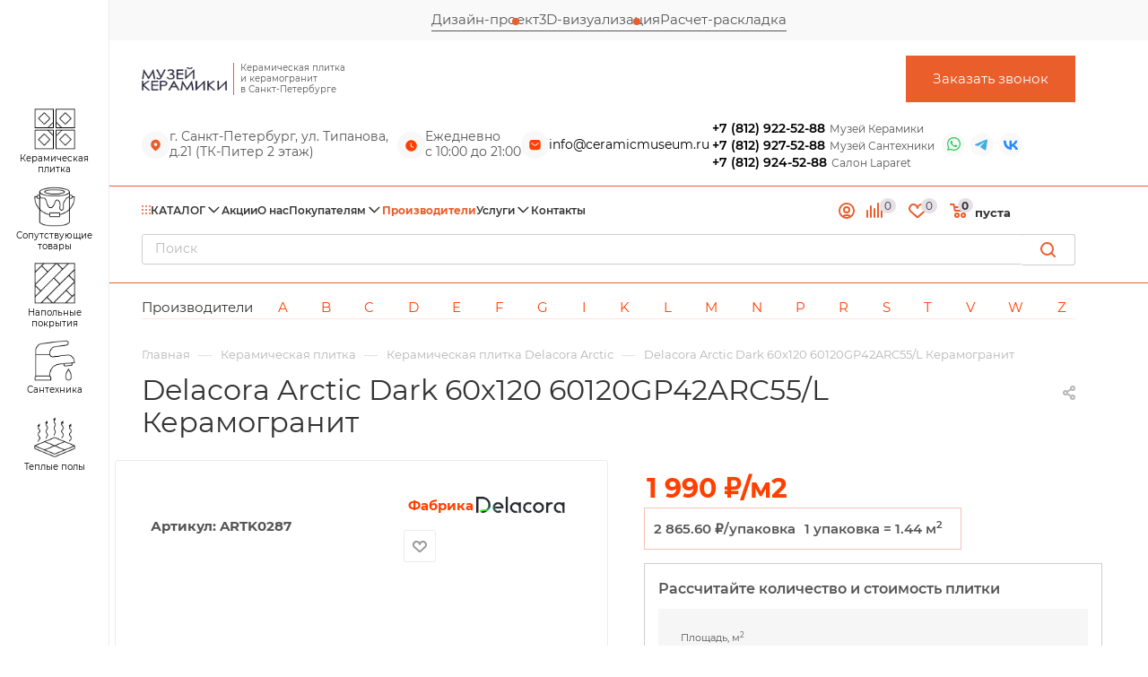

--- FILE ---
content_type: text/css
request_url: https://ceramicmuseum.ru/bitrix/templates/aspro_max/css/jquery.formstyler.css?159351828912600
body_size: 2646
content:
.jq-checkbox,
.jq-radio {
	position: relative;
	display: inline-block;
	overflow: hidden;
	-webkit-user-select: none;
	-moz-user-select: none;
	-ms-user-select: none;
	user-select: none;
}
.jq-checkbox input,
.jq-radio input {
	position: absolute;
	z-index: -1;
	margin: 0;
	padding: 0;
	opacity: 0;
}
.jq-file {
	position: relative;
	display: inline-block;
	overflow: hidden;
}
.jq-file input {
	position: absolute;
	top: 0;
	right: 0;
	height: auto;
	margin: 0;
	padding: 0;
	opacity: 0;
	font-size: 100px;
	line-height: 1em;
}
.jq-file__name {
	overflow: hidden;
	white-space: nowrap;
	text-overflow: ellipsis;
}
.jq-selectbox,
.jq-select-multiple {
	position: relative;
	display: inline-block;
}
.jq-selectbox select,
.jq-select-multiple select {
	position: absolute;
	top: 0;
	left: 0;
	width: 100%;
	height: 100%;
	margin: 0;
	padding: 0;
	opacity: 0;
}
.jq-selectbox li,
.jq-select-multiple li {
	-webkit-user-select: none;
	-moz-user-select: none;
	-ms-user-select: none;
	user-select: none;
	white-space: nowrap;
}
.jq-selectbox {
	z-index: 10;
}
.jq-selectbox__select {
	position: relative;
}
.jq-selectbox__select-text {
	overflow: hidden;
	-webkit-user-select: none;
	-moz-user-select: none;
	-ms-user-select: none;
	user-select: none;
	white-space: nowrap;
	text-overflow: ellipsis;
}
.jq-selectbox__dropdown {
	position: absolute;
}
.jq-selectbox__search input {
	-webkit-appearance: textfield;
}
.jq-selectbox__search input::-webkit-search-cancel-button,
.jq-selectbox__search input::-webkit-search-decoration {
	-webkit-appearance: none;
}
.jq-selectbox__dropdown ul {
	position: relative;
	overflow: auto;
	overflow-x: hidden;
	list-style: none;
	-webkit-overflow-scrolling: touch;
}
.jq-select-multiple ul {
	position: relative;
	overflow-x: hidden;
	-webkit-overflow-scrolling: touch;
}
.jq-number {
	display: inline-block;
}
.jq-number__field input {
	-moz-appearance: textfield;
	text-align: left; /* для Opera Presto */
}
.jq-number__field input::-webkit-inner-spin-button,
.jq-number__field input::-webkit-outer-spin-button {
	margin: 0; /* в каких-то браузерах присутствует отступ */
	-webkit-appearance: none;
}



.jq-checkbox,
.jq-radio {
	vertical-align: -4px;
	width: 16px;
	height: 16px;
	margin: 0 4px 0 0;
	border: 1px solid #C3C3C3;
	background: linear-gradient(#FFF, #E6E6E6);
	box-shadow: 0 1px 1px rgba(0,0,0,.05), inset -1px -1px #FFF, inset 1px -1px #FFF;
	cursor: pointer;
}
.jq-checkbox.focused,
.jq-radio.focused {
	border: 1px solid #08C;
}
.jq-checkbox.disabled,
.jq-radio.disabled {
	opacity: .55;
}
.jq-checkbox {
	border-radius: 3px;
}
.jq-checkbox.checked .jq-checkbox__div {
	width: 8px;
	height: 4px;
	margin: 3px 0 0 3px;
	border-bottom: 2px solid #666;
	border-left: 2px solid #666;
	-webkit-transform: rotate(-50deg);
	transform: rotate(-50deg);
}
.jq-radio {
	border-radius: 50%;
}
.jq-radio.checked .jq-radio__div {
	width: 10px;
	height: 10px;
	margin: 3px 0 0 3px;
	border-radius: 50%;
	background: #777;
	box-shadow: inset 1px 1px 1px rgba(0,0,0,.7);
}
.jq-file {
	width: 270px;
	border-radius: 4px;
	box-shadow: 0 1px 2px rgba(0,0,0,.1);
}
.jq-file input {
	cursor: pointer;
}
.jq-file__name {
	box-sizing: border-box;
	width: 100%;
	height: 34px;
	padding: 0 80px 0 10px;
	border: 1px solid #CCC;
	border-bottom-color: #B3B3B3;
	border-radius: 4px;
	background: #FFF;
	box-shadow: inset 1px 1px #F1F1F1;
	font: 14px/32px Arial, sans-serif;
	color: #333;
}
.jq-file__browse {
	position: absolute;
	top: 1px;
	right: 1px;
	padding: 0 10px;
	border-left: 1px solid #CCC;
	border-radius: 0 4px 4px 0;
	background: linear-gradient(#FFF, #E6E6E6);
	box-shadow: inset 1px -1px #F1F1F1, inset -1px 0 #F1F1F1, 0 1px 2px rgba(0,0,0,.1);
	font: 14px/32px Arial, sans-serif;
	color: #333;
	text-shadow: 1px 1px #FFF;
}
.jq-file:hover .jq-file__browse {
	background: linear-gradient(#F6F6F6, #E6E6E6);
}
.jq-file:active .jq-file__browse {
	background: #F5F5F5;
	box-shadow: inset 1px 1px 3px #DDD;
}
.jq-file.focused .jq-file__name {
	border: 1px solid #5794BF;
}
.jq-file.disabled,
.jq-file.disabled .jq-file__name,
.jq-file.disabled .jq-file__browse {
	border-color: #CCC;
	background: #F5F5F5;
	box-shadow: none;
	color: #888;
}
.jq-number {
	position: relative;
	vertical-align: middle;
	padding: 0 36px 0 0;
}
.jq-number__field {
	width: 100px;
	border: 1px solid #CCC;
	border-bottom-color: #B3B3B3;
	border-radius: 4px;
	box-shadow: inset 1px 1px #F1F1F1, 0 1px 2px rgba(0,0,0,.1);
}
.jq-number__field:hover {
	border-color: #B3B3B3;
}
.jq-number__field input {
	box-sizing: border-box;
	width: 100%;
	padding: 8px 9px;
	border: none;
	outline: none;
	background: none;
	font: 14px Arial, sans-serif;
	color: #333;
}
.jq-number__spin {
	position: absolute;
	top: 0;
	right: 0;
	width: 32px;
	height: 14px;
	border: 1px solid #CCC;
	border-bottom-color: #B3B3B3;
	border-radius: 4px;
	background: linear-gradient(#FFF, #E6E6E6);
	box-shadow: 0 1px 2px rgba(0,0,0,.1);
	box-shadow: inset 1px -1px #F1F1F1, inset -1px 0 #F1F1F1, 0 1px 2px rgba(0,0,0,.1);
	-webkit-user-select: none;
	-moz-user-select: none;
	-ms-user-select: none;
	user-select: none;
	text-shadow: 1px 1px #FFF;
	cursor: pointer;
}
.jq-number__spin.minus {
	top: auto;
	bottom: 0;
}
.jq-number__spin:hover {
	background: linear-gradient(#F6F6F6, #E6E6E6);
}
.jq-number__spin:active {
	background: #F5F5F5;
	box-shadow: inset 1px 1px 3px #DDD;
}
.jq-number__spin:after {
	content: '';
	position: absolute;
	top: 4px;
	left: 11px;
	width: 0;
	height: 0;
	border-right: 5px solid transparent;
	border-bottom: 5px solid #999;
	border-left: 5px solid transparent;
}
.jq-number__spin.minus:after {
	top: 5px;
	border-top: 5px solid #999;
	border-right: 5px solid transparent;
	border-bottom: none;
	border-left: 5px solid transparent;
}
.jq-number__spin.minus:hover:after {
	border-top-color: #000;
}
.jq-number__spin.plus:hover:after {
	border-bottom-color: #000;
}
.jq-number.focused .jq-number__field {
	border: 1px solid #5794BF;
}
.jq-number.disabled .jq-number__field,
.jq-number.disabled .jq-number__spin {
	border-color: #CCC;
	background: #F5F5F5;
	box-shadow: none;
	color: #888;
}
.jq-number.disabled .jq-number__spin:after {
	border-bottom-color: #AAA;
}
.jq-number.disabled .jq-number__spin.minus:after {
	border-top-color: #AAA;
}
.jq-selectbox {
	vertical-align: middle;
	cursor: pointer;
}
.jq-selectbox__select {}
.jq-selectbox__select:hover {
	/*background: linear-gradient(#F6F6F6, #E6E6E6);*/
}
.jq-selectbox__select:active {
	/*background: #F5F5F5;*/
	/*box-shadow: inset 1px 1px 3px #DDD;*/
}
.jq-selectbox.focused .jq-selectbox__select {
	/*border: 1px solid #5794BF;*/
}
.jq-selectbox.disabled .jq-selectbox__select {
	border-color: #CCC;
	background: #F5F5F5;
	box-shadow: none;
	color: #888;
}
.jq-selectbox__select-text {
	display: block;
	width: 100%;
}
.jq-selectbox .placeholder {
	color: #888;
}
.jq-selectbox__trigger {
	position: absolute;
	top: 0;
	right: 0;
	width: 34px;
	height: 100%;
	border-left: 1px solid #CCC;
}
.jq-selectbox__trigger-arrow {
	position: absolute;
	top: 14px;
	right: 12px;
	width: 0;
	height: 0;
	border-top: 5px solid #999;
	border-right: 5px solid transparent;
	border-left: 5px solid transparent;
}
.jq-selectbox:hover .jq-selectbox__trigger-arrow {
	border-top-color: #000;
}
.jq-selectbox.disabled .jq-selectbox__trigger-arrow {
	border-top-color: #AAA;
}
.jq-selectbox__dropdown {
	box-sizing: border-box;
	width: 100%;
	margin: 2px 0 0;
	padding: 0;
	border: 1px solid #CCC;
	border-radius: 4px;
	background: #FFF;
	box-shadow: 0 2px 10px rgba(0,0,0,.2);
	font: 14px/18px Arial, sans-serif;
}
.jq-selectbox__search {
	margin: 5px;
}
.jq-selectbox__search input {
	box-sizing: border-box;
	width: 100%;
	margin: 0;
	padding: 5px 27px 6px 8px;
	border: 1px solid #CCC;
	border-radius: 3px;
	outline: none;
	background: url('[data-uri]') no-repeat 100% 50%;
	box-shadow: inset 1px 1px #F1F1F1;
	color: #333;
}
.jq-selectbox__not-found {
	margin: 5px;
	padding: 5px 8px 6px;
	background: #F0F0F0;
	font-size: 13px;
}
.jq-selectbox ul {
	margin: 0;
	padding: 0;
}
.jq-selectbox li {
	min-height: 18px;
	padding: 5px 10px 6px;
	color: #231F20;
}
.jq-selectbox li.selected {
	background-color: #A3ABB1;
	color: #FFF;
}
.jq-selectbox li:hover {
	background-color: #08C;
	color: #FFF;
}
.jq-selectbox li.disabled {
	color: #AAA;
}
.jq-selectbox li.disabled:hover {
	background: none;
}
.jq-selectbox li.optgroup {
	font-weight: bold;
}
.jq-selectbox li.optgroup:hover {
	background: none;
	color: #231F20;
	cursor: default;
}
.jq-selectbox li.option {
	padding-left: 25px;
}
.jq-select-multiple {
	box-sizing: border-box;
	padding: 1px;
	border: 1px solid #CCC;
	border-bottom-color: #B3B3B3;
	border-radius: 4px;
	background: #FFF;
	box-shadow: inset 1px 1px #F1F1F1, 0 1px 2px rgba(0,0,0,.1);
	font: 14px/18px Arial, sans-serif;
	color: #333;
	cursor: default;
}
.jq-select-multiple.focused {
	border: 1px solid #5794BF;
}
.jq-select-multiple.disabled {
	border-color: #CCC;
	background: #F5F5F5;
	box-shadow: none;
	color: #888;
}
.jq-select-multiple ul {
	margin: 0;
	padding: 0;
}
.jq-select-multiple li {
	padding: 3px 9px 4px;
	list-style: none;
}
.jq-select-multiple li:first-child {
	border-radius: 3px 3px 0 0;
}
.jq-select-multiple li:last-child {
	border-radius: 0 0 3px 3px;
}
.jq-select-multiple li.selected {
	background: #08C;
	color: #FFF;
}
.jq-select-multiple li.disabled {
	color: #AAA;
}
.jq-select-multiple li.optgroup {
	font-weight: bold;
}
.jq-select-multiple li.option {
	padding-left: 25px;
}
.jq-select-multiple.disabled li.selected,
.jq-select-multiple li.selected.disabled {
	background: #CCC;
	color: #FFF;
}
input[type='email'].styler,
input[type='password'].styler,
input[type='search'].styler,
input[type='tel'].styler,
input[type='text'].styler,
input[type='url'].styler,
textarea.styler {
	padding: 8px 9px;
	border: 1px solid #CCC;
	border-bottom-color: #B3B3B3;
	border-radius: 4px;
	box-shadow: inset 1px 1px #F1F1F1, 0 1px 2px rgba(0,0,0,.1);
	font: 14px Arial, sans-serif;
	color: #333;
}
input[type='search'].styler {
	-webkit-appearance: none;
	-moz-appearance: none;
	appearance: none;
}
textarea.styler {
	overflow: auto;
}
input[type='email'].styler:hover,
input[type='password'].styler:hover,
input[type='search'].styler:hover,
input[type='tel'].styler:hover,
input[type='text'].styler:hover,
input[type='url'].styler:hover,
textarea.styler:hover {
	border-color: #B3B3B3;
}
input[type='email'].styler:hover:focus,
input[type='password'].styler:hover:focus,
input[type='search'].styler:hover:focus,
input[type='tel'].styler:hover:focus,
input[type='text'].styler:hover:focus,
input[type='url'].styler:hover:focus,
textarea.styler:hover:focus {
	border-color: #CCC;
	border-top-color: #B3B3B3;
	outline: none;
	box-shadow: inset 0 1px 2px rgba(0,0,0,.1);
}
button.styler,
input[type='button'].styler,
input[type='submit'].styler,
input[type='reset'].styler {
	overflow: visible;
	padding: 8px 11px;
	border: 1px solid #CCC;
	border-bottom-color: #B3B3B3;
	border-radius: 4px;
	outline: none;
	background: linear-gradient(#FFF, #E6E6E6);
	box-shadow: inset 1px -1px #F1F1F1, inset -1px 0 #F1F1F1, 0 1px 2px rgba(0,0,0,.1);
	font: 14px Arial, sans-serif;
	color: #333;
	text-shadow: 1px 1px #FFF;
	cursor: pointer;
}
button.styler.styler::-moz-focus-inner,
input[type='button'].styler.styler::-moz-focus-inner,
input[type='submit'].styler.styler::-moz-focus-inner,
input[type='reset'].styler.styler::-moz-focus-inner {
	padding: 0;
	border: 0;
}
button.styler:not([disabled]):hover,
input[type='button'].styler:not([disabled]):hover,
input[type='submit'].styler:not([disabled]):hover,
input[type='reset'].styler:not([disabled]):hover,
input[type='reset'].styler:hover {
	background: linear-gradient(#F6F6F6, #E6E6E6);
}
button.styler:active,
input[type='button'].styler:active,
input[type='submit'].styler:active,
input[type='reset'].styler:active {
	background: #F5F5F5;
	box-shadow: inset 1px 1px 3px #DDD;
}
button.styler[disabled],
input[type='button'].styler[disabled],
input[type='submit'].styler[disabled] {
	border-color: #CCC;
	background: #F5F5F5;
	box-shadow: none;
	color: #888;
}

--- FILE ---
content_type: text/css
request_url: https://ceramicmuseum.ru/bitrix/templates/aspro_max/components/bitrix/catalog.section/catalog_block_custom/style.css?17428209672414
body_size: 587
content:
.ajax_load .top_wrapper{margin-right: 1px;}
.ajax_load .top_wrapper .catalog_block .catalog_item > div{padding-left: 25px;padding-right: 25px;}
.ajax_load .top_wrapper .catalog_item .footer_button{margin-left:-25px;margin-right: -25px;}

.catalog_block_template .catalog_block.owl-carousel .owl-stage-outer{margin: 0px -1px 0px 0px;padding: 0px 1px 0px 0px;}
.catalog_block_template .catalog_block.owl-carousel .owl-stage-outer .owl-item:hover{z-index: 2;}
.catalog_block_template .catalog_block.owl-carousel .catalog_item:hover .inner_wrap{box-shadow: inset 0px 0px 0px 1px #ececec;height: 100%;}
.ordered-block .catalog_block_template .catalog_block .TYPE_2 .cost.prices .more-item-info > .svg{top:-2px;}
.catalog_block_template .catalog_block.owl-carousel .catalog_item:hover .inner_wrap.TYPE_2 .footer_button {margin-top:0;}

@media(min-width: 1200px){
	.wrapper1 .right_block.wide_Y .ajax_load .top_wrapper .col-lg-3:not(.custom-line), .col-lg-5_2.custom-line{width:20%;}
	.right_block.wide_Y .ajax_load .top_wrapper .col-lg-4:not(.custom-line), #main .catalog_page .section-content-wrapper.with-leftblock .col-lg-3:not(.custom-line), #main .catalog_in_content .section-content-wrapper.with-leftblock .col-lg-3:not(.custom-line){width:25%;}

	#main .right_block.wide_Y.catalog_page .section-content-wrapper.with-leftblock .col-lg-4:not(.custom-line), #main .catalog_in_content .section-content-wrapper.with-leftblock .col-lg-4:not(.custom-line){width:33.33%;}
}

@media(min-width: 1200px) and (max-width: 1499px){
	.wrapper1.header-v28 .right_block.wide_Y .ajax_load .top_wrapper .col-lg-3:not(.custom-line){width:25%;}
	.wrapper1.header-v28 .controls-linecount {display: none;}
}

@media(max-width: 600px) {
	.wrapper1.front_page .compact-catalog-slider .catalog_block.items {
		width: auto;
		padding-left: 16px;
		margin: 0 -16px -20px !important;
		padding-bottom: 20px;
	}
	.wrapper1.front_page .compact-catalog-slider .catalog_block.items .item-parent {flex-shrink: 0;margin: 0;width: 172px;}
	.wrapper1.front_page .compact-catalog-slider .catalog_block.items .item-parent:last-of-type {padding-right: 16px;width: calc(172px + 16px);}

	.wrapper1.front_page .compact-catalog-slider .catalog_block.items:not(.has-bottom-nav) .bottom_nav.mobile_slider * {display: none;}

	.wrapper1.front_page .compact-catalog-slider ~ .bottom_nav:not(.mobile_slider) {display: none;}
}

--- FILE ---
content_type: text/css
request_url: https://ceramicmuseum.ru/bitrix/templates/aspro_max/css/menu.css?172466083791443
body_size: 10614
content:
/* TOP MENU */
.menu-row .mega-menu table td.wide_menu .dropdown-menu:not(.long-menu-items) .customScrollbar {
    max-height: 485px;
    overflow: auto;
    overscroll-behavior: contain;
}
.menu-row .mega-menu table td.wide_menu .dropdown-menu.long-menu-items .customScrollbar {
    max-height: 630px;
    overflow: auto;
    overscroll-behavior: contain;
}
.menu-row .mega-menu table td.wide_menu .dropdown-menu ul.menu-wrapper {
    max-height: none;
}

.menu-row {
    position: static;
}
.menu-row > .maxwidth-theme {
    background: none;
}
.logo-row .menu-row.maxwidth-theme:before,
.logo-row .menu-row.maxwidth-theme:after {
    display: none;
}
.menu-only {
    position: relative;
}
.menu-row .menu-only {
    position: static;
}
.menu-row.bgcolored .menu-only {
    position: relative;
    z-index: 12;
}
.mega-menu {
    position: relative;
    z-index: 12;
}
.menu-row .menu-only .mega-menu {
    position: static;
}
.mega-menu.sliced:not(.ovisible) {
    overflow: hidden;
}
.mega-menu ul.nav {
    padding: 0 0 0px 0;
    clear: both;
    float: none;
    position: static;
    display: block;
    font-size: 13px;
    box-shadow: 0 1px 1px 0 rgba(0, 0, 0, 0.3);
}
.mega-menu ul.nav li {
    padding: 0;
    margin: 0;
    clear: both;
    float: none;
    display: block;
}
.mega-menu ul.nav li:before {
    display: none;
}
.mega-menu ul.nav li,
.mega-menu ul.nav .dropdown-menu ul.menu-wrapper {
    background-color: #fafafa;
}
.mega-menu ul.nav li > a {
    padding: 9px 45px 9px 10px;
    text-shadow: none !important;
    border-top: 1px solid #e1e4e6;
    border-bottom: 1px solid transparent;
    margin: 0;
    line-height: 24px;
    text-decoration: none;
    position: relative;
    border-radius: 0;
    clear: both;
    float: none;
    display: block;
    background: none repeat scroll 0 0 rgba(0, 0, 0, 0);
    white-space: normal;
    color: #444444;
}
.mega-menu ul.nav li > a i.fa-angle-down {
    position: absolute;
    right: -10px;
    top: 0px;
    font-size: 20px;
    width: 64px;
    height: 44px;
    text-align: center;
    line-height: 44px;
}
.mega-menu ul.nav li:first-of-type > a {
    border-top: medium none !important;
}
.mega-menu ul.nav li.active > a,
.mega-menu ul.nav li:hover > a {
    border-top: 1px solid #e1e4e6;
    border-bottom: 1px solid #e1e4e6;
    margin: 0;
    padding: 9px 55px 9px 10px;
    background: none;
    color: #ffffff;
}
.mega-menu ul.nav li.active > a i.fa-angle-down,
.mega-menu ul.nav li:hover > a i.fa-angle-down {
    right: 0px;
}
.mega-menu ul.nav li.active + li > a,
.mega-menu ul.nav li:hover + li > a {
    border-top: 1px solid transparent;
}
.mega-menu ul.nav li > a:focus {
    background: none repeat scroll 0 0 rgba(0, 0, 0, 0);
}
.mega-menu ul.nav .dropdown-menu ul.menu-wrapper {
    margin: 0;
    font-size: 13px;
    position: static;
    clear: both;
    float: none;
    display: none !important;
    box-shadow: none;
    border: none !important;
    border-radius: 0;
    margin: 0;
    padding: 0 0 0 20px;
}
.mega-menu ul.nav .dropdown-menu li:first-of-type > a {
    border-top: 1px solid transparent;
}
.mega-menu table td:not(.wide_menu) ul li.dropdown-submenu > a:after {
    /*content: "";
    background-image: url("../images/svg/trianglearrow_right.svg");
    height: 6px;
    width: 6px;
    display: block;
    background-repeat: no-repeat;
    position: absolute;
    right: 17px;
    top: 50%;
    margin-top: -3px;*/
}
.mega-menu .table-menu > table > td .wrap > .dropdown-menu ul.menu-wrapper > li:first-of-type:before {
    display: block !important;
}
.bglight .mega-menu ul.nav .dropdown-menu li:last-of-type > a {
    border-bottom: 1px solid transparent;
}
.mega-menu ul.nav li.resp-active > ul.dropdown-menu {
    display: block !important;
}
.mega-menu table {
    border-collapse: collapse;
    border-spacing: 0;
    width: 100%;
    max-width: 100%;
}
.bx-mac .mega-menu table,
.bx-ios .mega-menu table {
    max-width: inherit;
}
.mega-menu table a,
.auth_wr_inner .dropdown-menu li a {
    display: block;
    width: 100%;
    text-decoration: none;
    white-space: nowrap;
}

body .centered .menu-row .menu-only {
    background: none;
}
.centered .menu-row .mega-menu table {
    width: auto;
    margin: 0 auto;
}

.mega-menu table td {
    padding: 0;
    text-align: center;
    position: relative;
}
.menu-row .menu-only .mega-menu table td {
    position: static;
}
.mega-menu table td.unvisible {
    visibility: hidden;
    opacity: 0;
}

#header .mega-menu td.dropdown:not(.wide_menu) > .wrap {
    position: relative;
}
/*.mega-menu table td:hover > .wrap > .dropdown-menu{display:block;opacity:1;animation:toggle_opacity 300ms;}*/
.mega-menu table td > .wrap > a .fa {
    vertical-align: middle;
    display: none;
}
.mega-menu table td > .wrap > a .fa.fa-angle-down::before {
    font-size: 10px;
    font-weight: bold;
    vertical-align: top;
}
.mega-menu table .tail {
    display: none;
}
.mega-menu table .dropdown-menu {
    border-radius: 0 0 3px 3px;
    border: none;
    margin: 0px 0 0;
    top: auto;
    padding: 0;
    text-align: left;
    opacity: 0;
    background-clip: border-box;
    background-color: var(--card_bg_black);
}
#headerfixed .mega-menu table .dropdown-menu {
    margin-top: -1px;
}
#headerfixed .mega-menu table .wide_menu .dropdown-menu {
    margin-top: 0px;
}

.menu-row .mega-menu table td.dropdown.wide_menu > .wrap {
    position: static;
}
.menu-row .mega-menu table td.wide_menu .wrap > .dropdown-menu ul.menu-wrapper > li:first-of-type:before {
    display: none;
}
.menu-row .mega-menu table td.wide_menu > .wrap > .dropdown-menu ul.menu-wrapper {
    width: 100%;
    margin: 0px; /*border-top:1px solid #f2f2f2;*/
    padding: 37px 40px 10px;
    left: 0px !important;
    height: 100%;
}
.menu-row .mega-menu table td.wide_menu.hover > .wrap > .dropdown-menu {
    display: block;
}
/*.menu-row.bglight .mega-menu table td.wide_menu:hover > .wrap > .dropdown-menu,*/
.menu-row.bglight .mega-menu table td.wide_menu.hover > .wrap > .dropdown-menu {
    border-top-width: 0px;
}
/*.menu-row .mega-menu table td.wide_menu:hover > .wrap > .dropdown-menu, */
.menu-row .mega-menu table td.wide_menu.hover > .wrap > .dropdown-menu {
}
.menu-row .mega-menu table td.wide_menu > .wrap > .dropdown-menu::-webkit-scrollbar {
    width: 8px;
}
.menu-row .mega-menu table td.wide_menu > .wrap > .dropdown-menu::-webkit-scrollbar-track {
    border-radius: 8px;
}
.menu-row .mega-menu table td.wide_menu > .wrap > .dropdown-menu::-webkit-scrollbar-thumb {
    border-radius: 8px;
    background: #999;
    border: 2px solid #fff;
}
.menu-row .mega-menu table td.wide_menu > .wrap > .dropdown-menu::-webkit-scrollbar-thumb:window-inactive {
    background: #999;
    border: 2px solid #fff;
}

.menu-row .mega-menu table td.wide_menu > .wrap > .dropdown-menu ul.menu-wrapper > li > a {
    padding-top: 0px !important;
    padding-bottom: 6px !important;
    font-size: 15px;
    line-height: 20px;
}
.menu-row .mega-menu table td.wide_menu > .wrap > .dropdown-menu ul.menu-wrapper > li {
    display: inline-block;
    width: 25%;
    float: left;
    margin: 0px 0px 32px;
    padding: 0px 20px 0px 0px;
}
.menu-row .mega-menu table td.wide_menu > .wrap > .dropdown-menu ul.menu-wrapper > li.has_img {
    padding-left: 80px;
    min-height: 60px;
}
.menu-row .mega-menu table td.wide_menu > .wrap > .dropdown-menu ul.menu-wrapper > li.has_img.icon {
    padding-left: 60px;
}
.menu-row .mega-menu table td.wide_menu > .wrap > .dropdown-menu ul.menu-wrapper > li.has_img .menu_img {
    display: block;
    width: 60px;
    position: absolute;
    top: 4px;
    left: 0px;
}
.menu-row .mega-menu table td.wide_menu > .wrap > .dropdown-menu ul.menu-wrapper > li.has_img .menu_img.icon {
    width: 40px;
}
.menu-row .mega-menu table td.wide_menu > .wrap > .dropdown-menu ul.menu-wrapper > li.has_img .menu_img > a {
    padding-left: 0 !important;
    padding-right: 0 !important;
}
.menu-row .mega-menu table td.wide_menu .dropdown-menu ul.menu-wrapper > li:nth-child(4n + 1) {
    clear: left;
}
.menu-row .mega-menu table td.wide_menu .dropdown-menu ul.menu-wrapper > li > a {
    white-space: normal;
    border: none;
}
.mega-menu table td:not(.wide_menu) .dropdown-menu ul.menu-wrapper > li.has_img .menu_img,
body .mega_fixed_menu .mega-menu table td .dropdown-menu ul.menu-wrapper > li.has_img .menu_img {
    display: none;
}
.logo-row.menu-row {
    position: relative;
}
.logo-row.menu-row .mega-menu,
.logo-row.menu-row .mega-menu table td.wide_menu {
    position: static;
}

.menu-row .menu-item.hover > .dropdown-menu {
    display: block !important;
    opacity: 1 !important;
}

body
.menu-row
.mega-menu
table
td.wide_menu
> .wrap
> .dropdown-menu
ul.menu-wrapper
> li
> .dropdown-menu
> li.collapsed:not(.clicked_exp) {
    display: none;
}
.menu-row .mega-menu table td.wide_menu > .wrap > .dropdown-menu ul.menu-wrapper > li > .dropdown-menu > li,
.catalog_icons_N
.menu-row
.mega-menu
table
td.wide_menu
> .wrap
> .dropdown-menu
ul.menu-wrapper
> li
> .dropdown-menu
> li.clicked_exp {
    display: inline-block;
}
.menu-row .mega-menu table td.wide_menu > .wrap > .dropdown-menu ul.menu-wrapper > li.has_img > .dropdown-menu > li,
.catalog_icons_N
.menu-row
.mega-menu
table
td.wide_menu
> .wrap
> .dropdown-menu
ul.menu-wrapper
> li.has_img
> .dropdown-menu
> li.clicked_exp,
.catalog_icons_Y
.menu-row
.mega-menu
table
td.wide_menu
> .wrap
> .dropdown-menu
ul.menu-wrapper
> li.has_img
> .dropdown-menu
> li.clicked_exp {
    display: block;
}
.menu-row .mega-menu table td.wide_menu > .wrap > .dropdown-menu ul.menu-wrapper > li > .dropdown-menu li a {
    padding-right: 0px !important;
    padding-left: 7px !important;
    white-space: normal;
}
.menu-row
.mega-menu
table
td.wide_menu
> .wrap
> .dropdown-menu
ul.menu-wrapper
> li:not(.has_img)
> .dropdown-menu
li
a {
    font-size: 12px;
}
.menu-row
.mega-menu
table
td.wide_menu
> .wrap
> .dropdown-menu
ul.menu-wrapper
> li
> .dropdown-menu
li
a:not(:hover) {
    color: #666;
    color: var(--light_basic_text_black);
}
/* .menu-row .mega-menu table td.wide_menu .dropdown-submenu:not(.has_img) .dropdown-submenu .dropdown-menu{display:none;} */
.menu_top_block.catalog_block .dropdown > li.full > .dropdown > li > .image + a,
body .wrapper1 .menu-wrapper .menu_top_block .dropdown > li.full > .dropdown-block li > .image + a {
    padding-left: 70px;
    padding-top: 0px;
}
.menu_top_block.catalog_block .dropdown > li.full > .dropdown > li > a {
    padding-left: 0px;
    padding-top: 0px;
}
.menu_top_block.catalog_block .dropdown > li.full > .dropdown > li > .image + a + .dropdown,
body .wrapper1 .menu-wrapper .menu_top_block .dropdown > li.full > .dropdown-block li > .image + a + .dropdown {
    padding-left: 70px;
}
body .wrapper1 header .menu-wrapper .menu_top_block .dropdown > li.full > .dropdown-block li > .image + a + .dropdown {
    padding: 0px 20px;
    margin-top: 5px;
}
body .wrapper1 header .menu-wrapper .menu_top_block .dropdown > li.full > .dropdown-block li > a + .dropdown {
    padding-top: 0px;
    margin-top: 5px;
}
.menu_top_block.catalog_block .dropdown > li.full > .dropdown > li > .dropdown {
    padding-left: 0px;
}
.mega-menu table .dropdown-submenu:not(.has_img):not(.active):hover > a {
    /*color:#222;*/
}

header .menu_top_block li.catalog > .dropdown > li:hover > a,
header .menu_top_block li.catalog > .dropdown > li > .dropdown > li.current > a:not(.section) {
    color: var(--fill_dark_light_hover);
}
header .menu_top_block li .dropdown > li.current > a.section1,
.menu_top_block li .dropdown > li > a.section1:hover,
#header .catalog_menu.menu_light ul.menu > li.current > a,
#header .catalog_menu.menu_light ul.menu > li:hover > a {
    color: var(--fill_dark_light_white_hover);
}
.menu_top_block.catalog_block .dropdown > li.full > .dropdown > li > a:hover span,
body .menu_top_block.catalog_block .v_bottom li.current > a,
header .menu_top_block.catalogfirst li.full > .dropdown > li:not(.current) > a {
    color: var(--fill_dark_light_hover);
}

.mega-menu table .dropdown-menu li a,
.auth_wr_inner .dropdown-menu li a {
    color: #222222;
    color: var(--white_text_black2);
    padding: 14px 29px 14px 7px !important;
    background: none; /*border-top:1px solid #f0f0f0;*/
}
.mega-menu table .dropdown-menu li a.img_link {
    padding: 0 !important;
}
.mega-menu table td:not(.wide_menu) .dropdown-menu li > a .name {
    display: block;
    max-width: 200px;
    overflow: hidden;
    text-overflow: ellipsis;
}
.mega-menu table .wrap > .dropdown-menu li:first-of-type > a,
.auth_wr_inner .dropdown-menu li:first-of-type > a {
    border-top-color: transparent !important;
}
.mega-menu table .wrap > .dropdown-menu li:first-of-type > .dropdown-menu {
    top: 1px;
}
.menu-row.bgcolored .mega-menu table .wrap > .dropdown-menu li:first-of-type > .dropdown-menu {
    top: 0px;
}
.mega-menu table td:not(.wide_menu) .wrap > .dropdown-menu li:first-of-type > .dropdown-menu li:first-of-type > a {
    padding-top: 15px !important;
}
.mega-menu table .dropdown-submenu,
.dropdown-menu li {
    position: relative;
    padding: 0px;
    margin: 0px;
}
.mega-menu table .dropdown-submenu:before,
.dropdown-menu li:before {
    display: none;
}
.mega-menu table td:not(.wide_menu) .dropdown-submenu > a:after {
    /*display:block;font-family:FontAwesome;content:"\f105";right:10px;position:absolute;top:50%;margin:-6px 0 0;font-weight:bold;font-size:11px;*/
}

.auth_wr_inner .dropdown-menu li .icons {
    margin-right: 9px;
}
.auth_wr_inner .dropdown-menu li a {
    padding: 11px 43px 12px 19px !important;
    line-height: 25px;
    border-top: 1px solid #f0f0f0;
    border-color: var(--light_bg_black);
    text-transform: none;
    font-size: 13px;
    letter-spacing: 0px;
}
.auth_wr_inner .dropdown-menu li.active a {
    color: #222;
    color: var(--white_text_black2);
    font-weight: bold;
}
.auth_wr_inner .dropdown-menu li:hover > a {
    background-color: #fafafa;
    background-color: var(--light_bg_black);
}
.auth_wr_inner .dropdown-menu > li:last-of-type:hover a {
    border-radius: 0 0 4px 4px;
}
.auth_wr_inner .dropdown-menu > li:first-of-type:hover a {
    border-radius: 4px 4px 0 0;
}

.menu-row .mega-menu table td.wide_menu .dropdown-submenu .dropdown-menu {
    display: block;
    position: static;
    opacity: 1;
    box-shadow: none;
    background: none;
    max-width: 100%;
}
.menu-row .mega-menu table td.wide_menu.hover .dropdown-submenu .dropdown-menu {
    display: block !important;
    opacity: 1 !important;
}
.mega-menu table td.wide_menu .dropdown-submenu .dropdown-menu > li.collapsed {
    display: none;
}
.menu-row .mega-menu table td.wide_menu .dropdown-submenu .dropdown-menu > li > a {
    font-size: 13px;
    padding: 8px 20px 0px !important;
}
.menu-row .mega-menu table td.wide_menu .dropdown-submenu .dropdown-submenu .dropdown-menu {
    margin: 0px 0px 0px 20px;
    float: none;
}
.mega-menu table td .more_items {
    display: none;
}
.mega-menu table td.wide_menu .more_items {
    cursor: pointer;
    position: relative;
    display: inline-block;
}
.menu-row .mega-menu table td.wide_menu .more_items {
    padding: 11px 7px 4px;
    font-size: 11px;
    color: #333;
    margin-bottom: -5px;
}
.mega-menu table td.wide_menu .with_dropdown:after {
    margin-top: -1px;
}

.mega-menu table td:not(.wide_menu) .dropdown-submenu:hover > .dropdown-menu .mCustomScrollBox {
    max-height: none !important;
}
.mega-menu table .dropdown-submenu .dropdown-menu {
    top: 2px;
    left: 100%;
}
.menu-row.middle-block .mega-menu table .dropdown-submenu .dropdown-menu {
    top: 0px;
}
.menu-row.middle-block.bglight .mega-menu table .dropdown-submenu .dropdown-menu {
    top: 0px;
}
.menu-row.middle-block.bglight .mega-menu table .wrap > .dropdown-menu li:first-of-type > .dropdown-menu {
    top: 2px;
}
.mega-menu table .dropdown-submenu .dropdown-menu ul.menu-wrapper > li:first-of-type > a {
    border-top: none;
}
.mega-menu table .dropdown.js-dropdown .fa {
    display: none;
}
.mega-menu table .more-items > span {
    display: inline-block;
    font-size: 14px;
    line-height: 20px;
    position: relative;
    vertical-align: top;
    padding-right: 21px;
}
.mega-menu table td.search-item .wrap > a {
    padding-left: 15px;
    padding-right: 15px;
    padding-top: 13px !important;
    padding-bottom: 18px !important;
}
.mega-menu table td.search-item .wrap > a .fa {
    font-size: 15px;
}
.mega-menu table td .wrap > a {
    border: none;
    font-weight: bold;
    padding: 38px 12px 41px;
    position: relative;
    text-transform: none;
    width: auto;
    display: block;
    font-size: 0.867em;
    position: relative;
    color: #222222;
    color: var(--white_text_black2);
    height: 100px;
    text-transform: uppercase;
}

.menu-row.bglight .mega-menu table td .wrap > a {
    color: #333;
    color: var(--white_text_black);
}
.menu-row.bglight:not(.bg_none) .menu-only {
    background: #fff;
    background: var(--white_text_black_reverse);
}

body:not(.menu-hovered) .light-menu-color header .logo_and_menu-row .mega-menu table td:hover .wrap > a {
    /*color:#fff;*/
}

.logo_and_menu-row.smalls .logo-row .menu-row .mega-menu {
    height: 88px;
}
.logo_and_menu-row.smalls .logo-row .menu-row div + .menu-only .mega-menu {
    height: auto;
}
.smalls .logo-row .wides .mega-menu table td .wrap > a {
    padding: 32px 12px 35px;
    height: 89px;
}

.logo_and_menu-row .menu-only .mega-menu table td .wrap > a {
    letter-spacing: 0.8px;
}

.fix-logo .menu-row .menu-only-wr {
    min-width: 193px;
    border-left: 1px solid rgba(255, 255, 255, 0.1);
    border-right: 1px solid rgba(255, 255, 255, 0.1);
}
.fix-logo .menu-row .menu-only-wr .mega-menu .svg {
    opacity: 1;
}
.fix-logo .menu-row .menu-only-wr .mega-menu .svg.svg-inline-down {
    position: absolute;
    right: 19px;
    top: 26px;
}
.fix-logo .menu-row .menu-only-wr .mega-menu table td .wrap > a {
    text-align: left;
    padding: 18px 18px 25px 19px;
}

.fix-logo .menu-row .search-block > .inner-table-block {
    height: 53px;
    width: 100vw;
}
.fix-logo .menu-row .search-block .search .search-input {
    background: #fff;
    background: var(--black_bg_black);
    height: 37px;
    border: 1px solid #fff;
    border-color: var(--black_bg_black);
    padding: 1px 70px 1px 14px;
}
.fix-logo .menu-row .search-block .search.search.search--hastype .search-input {
    padding-right: 125px;
}
.fix-logo .menu-row .search-block .search .btn-search {
    border: none;
    padding: 10px 13px 9px;
    height: 37px;
    background: none;
}
.fix-logo .menu-row .search-block .search .btn-search:not(:hover) .svg {
    opacity: 0.5;
}
.fix-logo .menu-row .search-block .search .btn-search .svg path {
    fill: #333;
    fill: var(--white_text_black);
}
.backet_normal .fix-logo .menu-row .search-block {
    padding-right: 213px;
}

/*.fix-logo .menu-row.bglight .search-block{position:relative;}*/
/*.fix-logo .menu-row.bglight .search-block:before{content:"";position:absolute;display:block;left:0px;right:0px;height:1px;background:#ececec;}*/
/* .fix-logo .menu-row.bglight .search-block{border-top:1px solid #ececec;} */
.fix-logo .menu-row.bglight .search-block .search .search-input {
    background: #fafafa;
    background: var(--light_bg_black);
    border-color: #ececec;
    border-color: var(--stroke_black);
}

.logo-row .subbottom {
    /*position:relative;*/
    z-index: 1;
}
.logo-row .subbottom > .menu {
    padding-right: 155px;
}
.subbottom .menu .mega-menu table td {
    text-align: left;
}
.subbottom .menu .mega-menu table td .wrap > a {
    height: 40px;
    padding: 14px 12px 36px 0px;
    font-size: 0.733em;
    letter-spacing: 0.8px;
}
.subbottom .menu .mega-menu table td .wrap > a .svg {
    top: -1px;
}
.subbottom .menu .mega-menu table td .wrap .dropdown-menu {
    /*left:-19px;*/
    margin-top: 0px;
}
.subbottom .menu .mega-menu table td:not(.js-dropdown):not(.wide_menu) .wrap .dropdown-menu {
    /*left:-19px;*/
}
.subbottom .menu .mega-menu td .wrap > a .line-wrapper .line {
    bottom: -15px;
    opacity: 0;
}

.subcontent .subbottom .menu .mega-menu table td .wrap > a {
    height: 40px;
    padding: 20px 40px 42px 0px;
    font-size: 0.867em;
    letter-spacing: 0.8px;
}
.subcontent .subbottom .menu .mega-menu table td.wide_menu,
.subcontent .subbottom .menu .mega-menu table td.wide_menu .wrap {
    position: static;
}

.big_header .logo-row .subbottom > .menu {
    padding-right: 0px;
}
.big_header .logo-row .subbottom > .menu .mega-menu {
    height: auto;
}
.big_header.basket_normal .logo-row .subbottom > .menu {
    padding-right: 220px;
}

.auth_wr_inner {
    position: relative;
}
.auth_wr_inner .dropdown-menu {
    border: none;
    margin: 0px;
    padding: 0px;
    border-radius: 0 0 3px 3px;
    right: -10px;
    left: auto;
    background-color: var(--card_bg_black);
}
.auth_wr_inner .dropdown-menu.bx-context-toolbar-empty-area {
    background-color: #fff !important;
    background-color: var(--card_bg_black) !important;
}
.auth_wr_inner .dropdown-menu ul.menu-wrapper > li:not(:hover) {
    background: #fff;
    background-color: var(--card_bg_black);
}
.auth_wr_inner:hover .dropdown-menu {
    display: block;
}
.auth_wr_inner.with_dropdown > .svg.inline {
    position: absolute;
    right: 0px;
    top: 10px;
    opacity: 1;
}

.auth_wr_inner.with_dropdown .icons {
    margin: 0px 5px 0px 0px;
    display: inline-block;
    position: relative;
    top: 0px;
}
#headerfixed .auth_wr_inner.with_dropdown > .svg {
    display: none;
}
#headerfixed .auth_wr_inner.with_dropdown .dropdown-menu {
    left: -40px;
}

.logo-row .subbottom > .auth {
    position: absolute;
    right: -2px;
    top: 0px;
}

.mega-menu table td .wrap > a .svg:not(.svg-inline-down) {
    top: -2px;
    margin-right: 10px;
    /* opacity: 0.5; */
}
.mega-menu table td .wrap > a .svg.svg-inline-icon_discount {
    top: -1px;
    margin-right: 8px;
    left: 2px;
}
.mega-menu .wrap > a .svg.svg-inline-down {
    top: -1px;
    margin-left: 8px;
    display: none;
}
.logo_and_menu-row .menu-only .mega-menu .wrap > a .svg.svg-inline-down {
    display: none;
}
.mega-menu table td .wrap > a:hover .svg,
.light-menu-color i.svg {
    opacity: 1;
}
#headerfixed .mega-menu table td .wrap > a {
    height: auto;
}

/*middle menu*/
.menu-row.middle-block .mega-menu {
    height: 45px;
    display: flex;
}
.menu-row.middle-block > .maxwidth-theme > .row,
.logo_and_menu-row > .logo-row > .maxwidth-theme > .row {
    margin: 0px;
}
.menu-row.middle-block > .maxwidth-theme > .row > .col-md-12,
.logo_and_menu-row > .logo-row > .maxwidth-theme > .row > .col-md-12 {
    padding: 0px; /*z-index:1060;*/
}
.menu-row.middle-block .mega-menu table td .wrap > a {
    padding: 12px 20px;
    height: 45px;
    line-height: 1.33em;
    letter-spacing: 1.2px;
    font-size: 14px;
    font-weight: 600;
    line-height: 17px;
}

.menu-row.middle-block .mega-menu table td .wrap > a > div {
    display: inline-block;
}

.menu-row.middle-block:not(.bglight) .mega-menu table td .wrap > a {
    color: #fff;
}
.menu-row.middle-block:not(.bglight) .mega-menu table td .wrap > a .svg path {
    fill: #fff;
}

/* menu-items-theme-color */
.wrapper1.has-secion-banner:not(.light-menu-color) .menu-row:not(.bgcolored):not(.bgdark) td.active .wrap > a,
.wrapper1.has-secion-banner.light-menu-color .menu-row.bglight td.active .wrap > a,
.wrapper1:not(.has-secion-banner):not(.light-menu-color) .menu-row:not(.bgcolored):not(.bgdark) td.active .wrap > a,

.wrapper1.has-secion-banner:not(.light-menu-color) .menu-row:not(.bgcolored):not(.bgdark) td:hover .wrap > a,
.wrapper1.has-secion-banner.light-menu-color .menu-row.bglight td:hover .wrap > a,
.wrapper1:not(.has-secion-banner):not(.light-menu-color) .menu-row:not(.bgcolored):not(.bgdark) td:hover .wrap > a
{
    color: var(--fill_dark_light_hover);
}

/* menu-items-theme-color-svg */
.wrapper1.has-secion-banner:not(.light-menu-color) .menu-row:not(.bgcolored):not(.bgdark) td.active .svg path,
.wrapper1.has-secion-banner.light-menu-color .menu-row.bglight td.active .svg path,
.wrapper1:not(.has-secion-banner):not(.light-menu-color) .menu-row:not(.bgcolored):not(.bgdark) td.active .svg path,

.wrapper1.has-secion-banner:not(.light-menu-color) .menu-row:not(.bgcolored):not(.bgdark) td:hover .svg path,
.wrapper1.has-secion-banner.light-menu-color .menu-row.bglight td:hover .svg path,
.wrapper1:not(.has-secion-banner):not(.light-menu-color) .menu-row:not(.bgcolored):not(.bgdark) td:hover .svg path
{
    fill: var(--fill_dark_light_hover);
}

.logo-row .burger:hover path {
    fill: var(--fill_dark_light_hover);
}

/*lowercase menu*/
.header-font-lower_Y .menu-row .mega-menu table td .wrap > a,
.header-font-lower_Y .logo_and_menu-row .menu-only .mega-menu table td .wrap > a {
    font-size: 0.933em;
    text-transform: none;
    letter-spacing: 0px; /*letter-spacing:0.8px;*/
}
.header-font-lower_Y .subbottom .menu .mega-menu table td .wrap > a {
    font-size: 0.867em;
    text-transform: none;
    letter-spacing: normal;
}
.header-font-lower_Y .mega_fixed_menu .mega-menu table .menu-item > .wrap > a {
    text-transform: none;
    letter-spacing: normal;
}

/*light menu*/
.menu-row.middle-block.bglight:not(.bg_none) .menu-only {
    border-top: 1px solid #f2f2f2;
    border-color: var(--stroke_black);
} /* else will http://joxi.ru/eAOQak5upLv7Bm */
.fill_bg_n .menu-row.middle-block.bglight:not(.bg_none),
.fill_bg_y .menu-row.middle-block.bglight .mega-menu {
    border-bottom: 1px solid #f2f2f2;
    border-color: var(--stroke_black);
    background-color: var(--white_text_black_reverse);
}
.fill_bg_n.menu-hovered .menu-row.middle-block.bglight,
.fill_bg_y.menu-hovered .menu-row.middle-block.bglight .mega-menu {
    border-bottom: 1px solid #f2f2f226;
    border-color: var(--stroke_black);
}
.fill_bg_y .menu-row.bglight > .maxwidth-theme {
    background: #fff;
}

.wrapper1.has-secion-banner .menu-row.middle-block.bglight,
.wrapper1.has-secion-banner .menu-row.middle-block.bglight .mega-menu{
    background: transparent;
}
.wrapper1.has-secion-banner .header_wrap .top-block{
    border-bottom: none;
    margin-bottom: 0;
}

.wrapper1.has-secion-banner.header-v27 .header_wrap .top-block{
    background-color: transparent;
}

.header-wrapper.centered .menu-row.middle-block.bglight .menu-only {
    border-top: none;
}

body .wrapper1.has-secion-banner.light-menu-color .menu-row.bg_none .mega-menu table td .wrap > a,
body .wrapper1.long_banner_contents.light-menu-color .menu-row.bg_none .mega-menu table td .wrap > a {
    color: #fff;
}
body .wrapper1.has-secion-banner.light-menu-color .menu-row.bg_none .mega-menu table td .wrap > a .svg path,
body .wrapper1.long_banner_contents.light-menu-color .menu-row.bg_none .mega-menu table td .wrap > a .svg path {
    fill: #fff;
}
body .wrapper1.has-secion-banner .menu-row.bglight:not(.bg_none),
body .wrapper1.long_banner_contents .menu-row.bglight:not(.bg_none) {
    border-bottom-width: 0px;
}
body .wrapper1.has-secion-banner .menu-row.bglight:not(.bg_none) .menu-only,
body .wrapper1.long_banner_contents .menu-row.bglight:not(.bg_none) .menu-only {
    background: #fff;
    background: var(--white_text_black_reverse);
}
body .wrapper1.long_banner_contents .header-wrapper.centered .menu-row .menu-only {
    background: transparent;
}

.light-menu-color #header .menu-row:not(.bglight) td:not(.search-item) .wrap > a {
    color: #FFF;
}
.has-secion-banner.light-menu-color #header .menu-row:not(.bgcolored):not(.bglight) td:not(.search-item).active .wrap > a,
.has-secion-banner.light-menu-color #header .menu-row:not(.bgcolored):not(.bglight) td:not(.search-item):hover .wrap > a{
    opacity: 0.5;
}
/*dark menu*/
.fill_bg_n .menu-row.middle-block.bgdark,
.fill_bg_y .menu-row.bgdark > .maxwidth-theme {
    background: #333;
}
.menu-row.middle-block.bgdark table td:hover {
    background-color: #556170;
}
/*
.logo_and_menu-row .logo-row:not(.icons_bottom) .menu-row .mega-menu {
  height: 100px;
}*/

.menu-row.middle-block:not(.bglight) .line-wrapper {
    display: none;
}
.menu-row.middle-block:not(.bglight) .marker-nav {
    display: none;
}
.menu-row.middle-block .mega-menu table td .wrap > .more-items > span {
    left: 2px;
    top: -1px;
}

.menu-row.middle-block:not(.bglight) .wrap_icon .svg svg path,
.menu-row.middle-block:not(.bglight) .wrap_icon .svg:hover svg path {
    fill: #fff;
}
.menu-row.middle-block:not(.bglight) .wrap_icon .svg svg use,
.menu-row.middle-block:not(.bglight) .wrap_icon .svg:hover svg use {
    fill: #fff;
}

.menu-row.middle-block .right-icons > .pull-right {
    padding-left: 26px;
    padding-right: 7px;
}
.menu-row.middle-block .menu-only .right-icons > .pull-right {
    padding-right: 4px;
}
.menu-row.middle-block .wrap_icon {
    height: 53px;
}
.menu-row.middle-block .wrap_icon .basket-link {
    position: relative;
    z-index: 10;
    display: flex;
    padding: 0px 0 0px 12px;
    width: 100%;
}
.menu-row.middle-block .wrap_icon .svg {
    vertical-align: baseline;
    top: 0px;
    opacity: 1;
}

.menu-row.middle-block .wrap_icon .count {
    margin-top: -17px;
    right:8px
}

.header__main-item > .wrap_icon:last-child {
    border-radius: 3px;
}

.menu-row.middle-block.bgcolored .basket-link .count,
.menu-row.middle-block.bgdark .basket-link .count {
    background: #fff;
    color: #333;
}
.menu-row.middle-block:not(.bglight) .basket-link .count:not(.basket-count) {
    background: #e5e0e5;
}

.menu-row.middle-block .top_basket .js-basket-block .count {
    background: #e5e0e5  !important;
    right: 13px;
    width: 17px;
    height: 16px;
    line-height: 17px;
    font-weight: bold;
}

.menu-row.middle-block .top_basket .js-basket-block .prices {
    position: absolute;
    margin-left: 15px;
    color: #333;
    min-width: 100px;
    font-weight: bold;
    top: 0;
    left: 20px;
}

.wrap_basket .js-basket-block .prices {
    color: #333;
    min-width: 80px;
    font-weight: bold;
    padding-left: 30px;
}

body .basket-link.basket-count .js-basket-block .count {
    right: 7px;
}


.menu-row.middle-block .basket-link .title {
    display: none;
}


.menu-row.middle-block .logo_and_menu-row .right-icons {
    margin-left: 1px;
    margin-right: 1px;
}

.menu-row.middle-block.bglight .basket-link:not(.basket-count) .count {
    background: #b0b0b0;
    color: #fff;
}

.mega_fixed_menu .marker-nav {
    display: none;
}
body .mega_fixed_menu .mega-menu table a {
    white-space: normal;
    height: auto;
}

.mega-menu table td .wrap > a .line-wrapper {
    position: relative;
    visibility: visible;
}
.mega-menu td .wrap > a .line-wrapper .line {
    position: absolute;
    bottom: -37px;
    left: 0px;
    height: 2px;
    background: #dedede;
    right: 100%;
    opacity: 1;
    -webkit-transition: right 0.15s ease-out;
    transition: right 0.15s ease-out;
}
.menu-row.middle-block.bglight .mega-menu td .wrap > a .line-wrapper .line {
    bottom: -18px;
}
#headerfixed .mega-menu td .wrap > a .line-wrapper .line {
    bottom: -18px;
}
.mega-menu table td.active .wrap > a .line-wrapper .line,
.mega-menu table td .wrap:hover > a .line-wrapper .line {
    right: 0px;
}
.mega-menu table td:last-child .wrap > a:after {
    display: none;
}
.mega-menu table .dropdown-submenu > a:hover:after {
    color: white;
}
.mega-menu table .dropdown-submenu .dropdown-menu:after {
    display: none;
}

.mega-menu td.wide_menu.wide_menu .wrap > a .line-wrapper .line {
    display: none;
}
/* .wrapper1:not(.has-secion-banner):not(.long_banner) .menu-row.menu-row.middle-block:not(.bgcolored) td.active .wrap > a .svg path,
.wrapper1:not(.has-secion-banner):not(.long_banner) .menu-row.menu-row.middle-block:not(.bgcolored) td:hover .wrap > a .svg path {
  fill: var(--fill_dark_light_hover);
} */
.has-secion-banner:not(.light-menu-color) .mega-menu td:hover .wrap > a .svg path {
    fill: #333;
}

.dropdown-menu ul.menu-wrapper > li > a:hover,
.dropdown-menu ul.menu-wrapper > li > a:focus {
    background: #fff;
    background: var(--card_bg_black);
}
.dropdown-menu > .active > a,
.dropdown-menu > .active > a:hover,
.dropdown-menu > .active > a:focus {
    background: #fff;
    background: var(--card_bg_black);
}

/*transparent menu*/
/*white*/
body.fill_bg_n .wrapper1.long_banner .light-menu-color .menu-row.middle-block.bg_none,
body.fill_bg_n .light-menu-color.long_banner_contents .menu-row.middle-block.bg_none,
body.fill_bg_n .wrapper1.has-secion-banner.light-menu-color .menu-row.middle-block.bg_none,
.wrapper1.long_banner .light-menu-color .fix-logo .menu-row.bg_none .menu-only-wr {
    border-color: rgba(255, 255, 255, 0.1);
}

body.fill_bg_n
.wrapper1.long_banner
.light-menu-color
.menu-row.middle-block.bg_none
> .maxwidth-theme
> .row
> .col-md-12,
body.fill_bg_n
.wrapper1.has-secion-banner.light-menu-color
.menu-row.middle-block.bg_none
> .maxwidth-theme
> .row
> .col-md-12,
body.fill_bg_n
.wrapper1.light-menu-color.long_banner_contents
.menu-row.middle-block.bg_none
> .maxwidth-theme
> .row
> .col-md-12 {
    border-top: 1px solid rgba(255, 255, 255, 0.1);
}
body.fill_bg_n
.wrapper1.long_banner
.light-menu-color
.menu-row.middle-block.bg_none
.menu-only
.mega-menu
td
.wrap
> a {
    color: #fff;
}
body.fill_bg_n
.wrapper1.long_banner
.light-menu-color
.menu-row.middle-block.bg_none
.menu-only
.mega-menu
td
.wrap
> a
.svg
path,
body.fill_bg_n .wrapper1.long_banner .light-menu-color .menu-row.middle-block.bg_none .right-icons a .svg path,
body.fill_bg_n .wrapper1.has-secion-banner.light-menu-color .menu-row.middle-block.bg_none .right-icons a .svg path,
body.fill_bg_n
.wrapper1.long_banner_contents
.light-menu-color
.menu-row.middle-block.bg_none
.right-icons
a
.svg
path {
    fill: #fff;
}
body.fill_bg_n
.wrapper1.long_banner
.light-menu-color
.menu-row.middle-block.bg_none
.menu-only
.mega-menu
td
.wrap
> a
.svg
use,
body.fill_bg_n .wrapper1.long_banner .light-menu-color .menu-row.middle-block.bg_none .right-icons a .svg use,
body.fill_bg_n .wrapper1.has-secion-banner.light-menu-color .menu-row.middle-block.bg_none .right-icons a .svg use,
body.fill_bg_n
.wrapper1.long_banner_contents
.light-menu-color
.menu-row.middle-block.bg_none
.right-icons
a
.svg
use {
    fill: #fff;
}

/*dark*/
body.fill_bg_n .wrapper1.long_banner .menu-row.middle-block.bg_none,
body.fill_bg_n .wrapper1.long_banner .menu-row.middle-block.bg_none .menu-only {
    background: none;
}
body.fill_bg_n .wrapper1.long_banner .menu-row.middle-block.bg_none,
body.fill_bg_n .wrapper1.has-secion-banner .menu-row.middle-block.bg_none,
body.fill_bg_n .long_banner_contents .menu-row.middle-block.bg_none,
.wrapper1.long_banner .fix-logo .menu-row.bg_none .menu-only-wr {
    border-color: rgba(0, 0, 0, 0.05);
    border-left-color: transparent !important;
}

body.fill_bg_n .wrapper1.long_banner .menu-row.middle-block.bg_none > .maxwidth-theme > .row > .col-md-12,
body.fill_bg_n .wrapper1.has-secion-banner .menu-row.middle-block.bg_none > .maxwidth-theme > .row > .col-md-12,
body.fill_bg_n .long_banner_contents .menu-row.middle-block.bg_none > .maxwidth-theme > .row > .col-md-12 {
    border-top: 1px solid rgba(0, 0, 0, 0.05);
}

body.fill_bg_n .wrapper1.has-secion-banner .menu-row.middle-block.bg_none .menu-only .mega-menu,
body.fill_bg_n .wrapper1.long_banner .fix-logo .menu-row.middle-block.bg_none .menu-only .mega-menu,
body.fill_bg_n .wrapper1.has-secion-banner .fix-logo .menu-row.middle-block.bg_none .menu-only .mega-menu {
    border-top-color: transparent;
}
body .wrapper1.long_banner .fix-logo .menu-row.bglight .search-block,
body .wrapper1.has-secion-banner .fix-logo .menu-row.bglight .search-block,
body .wrapper1.long_banner_contents .fix-logo .menu-row.bglight .search-block {
    padding-right: 0px;
    border-top-width: 0px;
}

/*hide border header6*/
body.fill_bg_n .header-v6.wrapper1.long_banner .menu-row.middle-block.bg_none,
body.fill_bg_n .header-v6.wrapper1.long_banner .menu-row.middle-block.bg_none > .maxwidth-theme > .row > .col-md-12,
body.fill_bg_n
.header-v6.wrapper1.long_banner
.menu-row.middle-block.bg_none
> .maxwidth-theme
> .row
> .col-md-12
> .menu-only-wr,
body.fill_bg_n .header-v6.wrapper1.has-secion-banner .menu-row.middle-block.bg_none,
body.fill_bg_n
.header-v6.wrapper1.has-secion-banner
.menu-row.middle-block.bg_none
> .maxwidth-theme
> .row
> .col-md-12,
body.fill_bg_n
.header-v6.wrapper1.has-secion-banner
.menu-row.middle-block.bg_none
> .maxwidth-theme
> .row
> .col-md-12
> .menu-only-wr,
body.fill_bg_n .header-v6.wrapper1.long_banner_contents .menu-row.middle-block.bg_none,
body.fill_bg_n
.header-v6.wrapper1.long_banner_contents
.menu-row.middle-block.bg_none
> .maxwidth-theme
> .row
> .col-md-12,
body.fill_bg_n
.header-v6.wrapper1.long_banner_contents
.menu-row.middle-block.bg_none
> .maxwidth-theme
> .row
> .col-md-12
> .menu-only-wr {
    border-color: transparent;
}
/**/

.mega-menu table td .wrap > .more-items > span:before {
    content: "";
    position: absolute;
    left: 2px;
    width: 17px;
    height: 3px;
    background: url(../images/svg/header_icons.svg) var(--light, -124px -29px) var(--dark, -124px -51px) no-repeat;
}
.mega-menu table td .wrap > .more-items > span {
    font-size: 0;
    position: relative;
    display: inline-block;
    vertical-align: middle;
    width: 17px;
    height: 3px;
}
.menu-row.middle-block .mega-menu table td .wrap > .more-items {
    padding-left: 18px;
    padding-right: 18px;
}
.menu-row.middle-block .mega-menu table td .wrap > .more-items > span:before {
    background-position: -124px -51px; /*background-color:transparent;*/
    left: 0;
}
.menu-row.middle-block.bglight .mega-menu table td .wrap > .more-items > span:before {
    background-position: -124px -29px; /*background-color:#000;*/
    background-position: var(--light, -124px -29px) var(--dark, -124px -51px);
    left: 0;
}
.header_wrap:not(.light-menu-color)
.menu-row.middle-block.bg_none
.mega-menu
table
td
.wrap
> .more-items
> span:before {
    background-position: -124px -29px;
    left: 0;
}
.header_wrap.light-menu-color
.menu-row.middle-block.bg_none
.mega-menu
table
td
.wrap
> .more-items
> span:before {
    background-position: -124px -51px;
    left: 0;
}
.mega-menu table td .wrap .line-wrapper {
    visibility: hidden;
}

.logo_and_menu-row .menu-row .mega-menu table td .wrap > .more-items > span {
    top: -1px;
}

.with_order .top-block .top-block-item .address,
.with_cabinet .top-block .top-block-item .address {
    max-width: 430px;
}
.with_order.with_cabinet .top-block .top-block-item .address {
    max-width: 340px;
}

.logo_and_menu-row .search_wrap {
    width: 100%;
}
/* .logo_and_menu-row.wide_search .search_wrap {
  padding-left: 51px;
  padding-right: 79px;
} */

.btn.btn-responsive-nav {
    outline: none;
}

.dropdown-menu.with_right_block .mCSB_container,
.dropdown-menu.with_right_block .scroll-init:not(.mCustomScrollbar),
.dropdown-menu.with_right_block .scrollblock:not(.scroll-init) {
    display: flex;
    flex-direction: row-reverse;
}
.dropdown-menu.with_right_block .loader_circle * {
    opacity: 0;
}
body .wrapper1 .menu-wrapper .menu_top_block.catalog_block .menu > li:not(.current):hover > a,
body .wrapper1 .menu-wrapper .menu_top_block.catalog_block .menu li:hover > a,
body .wrapper1 .menu-wrapper .menu_top_block.catalog_block .menu li.current > a,
.top-block .menu.topest li.current > a {
    color: var(--fill_dark_light_hover);
}
.top-block .menu.topest li.current > a .svg path,
body .wrapper1 .menu-wrapper .menu_top_block.catalog_block .menu > li:not(.current):hover > a .svg path,
.wrapper1.sticky_menu .menu-wrapper .menu_top_block.catalog_block .menu > li.current a .svg svg path {
    /* fill: var(--fill_dark_light_hover); */
}
.wrapper1.sticky_menu .menu-wrapper .menu_top_block.catalog_block .menu > li .image .svg-inline-cat_icons * {
    fill: var(--theme-base-color);
}
.wrapper1.sticky_menu .menu-wrapper .menu_top_block.catalog_block .menu > li .image .svg-inline-picture * {
    fill: var(--theme-base-color);
}
/* Mega menu type 2 */
.menu-row .mega-menu table td.wide_menu > .wrap > .dropdown-menu .menu-wrapper.menu-type-2 {
    padding: 27px 40px 17px;
}
.menu-row .mega-menu table td.wide_menu > .wrap > .dropdown-menu .menu-wrapper.menu-type-2:after {
    content: "";
    display: block;
    clear: both;
}
.menu-row .mega-menu table td.wide_menu > .wrap > .dropdown-menu ul.menu-type-2 > li {
    width: 16.666%;
    margin-bottom: 6px;
}
.menu-row .mega-menu table td.wide_menu .dropdown-menu ul.menu-type-2 > li:nth-child(4n + 1) {
    clear: none;
}
.menu-row .mega-menu table td.wide_menu .dropdown-menu ul.menu-type-2 > li:nth-child(3n + 1) {
    clear: none;
}
.menu-row .mega-menu table td.wide_menu .dropdown-menu ul.menu-type-2 > li:nth-child(6n + 1) {
    clear: left;
}

.menu-row .mega-menu table td.wide_menu > .wrap > .dropdown-menu ul.menu-type-2 > li.has_img {
    padding-left: 0px;
    text-align: center;
}
.menu-row .mega-menu table td.wide_menu > .wrap > .dropdown-menu ul.menu-type-2 > li.has_img.icon {
    padding-left: 0px;
}
.menu-row .mega-menu table td.wide_menu > .wrap > .dropdown-menu ul.menu-type-2 > li.has_img .menu_img {
    width: 80px;
}
.menu-row .mega-menu table td.wide_menu > .wrap > .dropdown-menu ul.menu-type-2 > li.has_img .menu_img {
    position: relative;
    margin: auto;
}
.menu-row .mega-menu table td.wide_menu > .wrap > .dropdown-menu ul.menu-type-2 > li > a {
    padding: 1px 7px 14px !important;
    font-size: 13px;
}

/* With right Banner */
.menu-row .mega-menu table td.wide_menu .dropdown-menu.with_right_block ul.menu-wrapper {
    padding-right: 0px;
}
.menu-row .mega-menu table td.wide_menu .dropdown-menu.with_right_block ul > li:nth-child(4n + 1) {
    clear: none;
}
.menu-row .mega-menu table td.wide_menu .dropdown-menu.with_right_block ul > li:nth-child(3n + 1) {
    clear: left;
}
.menu-row .mega-menu table td.wide_menu > .wrap > .dropdown-menu.with_right_block ul.menu-wrapper > li {
    width: 33.333%;
}
.menu-row .mega-menu table td.wide_menu .dropdown-menu.with_right_block .customScrollbar .right-side {
    width: 260px;
    margin: 40px 40px 40px 0;
    flex-shrink: 0;
}
.menu-row .mega-menu table td.wide_menu .dropdown-menu.with_right_block .customScrollbar .right-side .banner.item {
    height: 350px;
}
.menu-row .mega-menu table td.wide_menu .dropdown-menu.with_right_block .customScrollbar .right-side .banner.item img {
    max-height: 100%;
}
/*.menu-row .mega-menu table td.wide_menu .dropdown-menu.with_right_block .customScrollbar.mCustomScrollbar .right-side{margin-right:32px;}*/

/* With right Brands */
.menu-row .mega-menu table td.wide_menu > .wrap > .dropdown-menu.BRANDS .menu-wrapper.menu-type-2 {
    padding: 27px 0px 10px 40px;
}
.menu-row .mega-menu table td.wide_menu .dropdown-menu.with_right_block.BRANDS .customScrollbar .right-side {
    margin: 40px 40px 40px 0;
    width: 90px;
}
.menu-row .mega-menu table td.wide_menu .dropdown-menu.with_right_block .brands-wrapper {
    width: 90px;
    text-align: center;
    margin: auto;
}
.menu-row .mega-menu table td.wide_menu .dropdown-menu.with_right_block .brand-wrapper {
    margin-bottom: 10px;
    background: #fff;
    padding: 10px;
    border-radius: 4px;
}
.menu-row .mega-menu table td.wide_menu .dropdown-menu.with_right_block .brands-wrapper img {
    filter: gray;
    -webkit-filter: grayscale(100%);
    opacity: 0.5;
    -webkit-transition: all ease-out 0.2s;
    -moz-transition: all ease-out 0.2s;
    -o-transition: all ease-out 0.2s;
    transition: all ease-out 0.2s;
    max-width: 100%;
    max-height: 100%;
}
.menu-row .mega-menu table td.wide_menu .dropdown-menu.with_right_block .brands-wrapper img:hover {
    -moz-opacity: 1;
    -khtml-opacity: 1;
    opacity: 1;
    filter: none;
    -webkit-filter: grayscale(0%);
}

/* Simple menu */
.wrapper1 .menu-row .mega-menu table td.wide_menu > .wrap > .dropdown-menu ul.menu-wrapper > li {
    width: 25%;
}
.wrapper1 .menu-row .mega-menu table td.wide_menu .dropdown-menu ul.menu-wrapper > li:nth-child(3n + 1) {
    clear: none;
}
.wrapper1 .menu-row .mega-menu table td.wide_menu .dropdown-menu ul.menu-wrapper > li:nth-child(6n + 1) {
    clear: none;
}
.wrapper1 .menu-row .mega-menu table td.wide_menu .dropdown-menu ul.menu-wrapper > li:nth-child(5n + 1) {
    clear: none;
}
.wrapper1 .menu-row .mega-menu table td.wide_menu .dropdown-menu ul.menu-wrapper > li:nth-child(4n + 1) {
    clear: left;
}

/*menu type 4*/
.wrapper1 .menu-row .mega-menu table td.wide_menu > .wrap > .dropdown-menu.long-menu-items ul.menu-wrapper.menu-type-4,
.wrapper1
.menu-row
.mega-menu
table
td.wide_menu
> .wrap
> .dropdown-menu.long-menu-items
ul.menu-wrapper.menu-type-4
> li {
    width: 100%;
    padding: 0px;
    margin: 0px;
}
.wrapper1
.menu-row
.mega-menu
table
td.wide_menu
> .wrap
> .dropdown-menu.long-menu-items
ul.menu-wrapper.menu-type-4
> li {
    min-height: 630px;
}
.dropdown-menu.long-menu-items ul.menu-wrapper.menu-type-4 > li .subitems-wrapper {
    width: 100%;
}
.wrapper1
.menu-row
.mega-menu
table
td.wide_menu
> .wrap
> .dropdown-menu.long-menu-items
ul.menu-wrapper.menu-type-4
> li
.subitems-wrapper
> ul
> li {
    width: 33.33%;
    clear: none;
}
.wrapper1
.menu-row
.mega-menu
table
td.wide_menu
> .wrap
> .dropdown-menu.long-menu-items
ul.menu-wrapper.menu-type-4
> li:not(.active) {
    display: none;
}
.mega-menu
table
td.wide_menu
> .wrap
> .dropdown-menu.long-menu-items
ul.menu-wrapper.menu-type-4
> li
> .subitems-wrapper
> ul {
    padding-top: 0px;
    padding-bottom: 0px;
}
.mega-menu
table
td.wide_menu
> .wrap
> .dropdown-menu.long-menu-items
ul.menu-wrapper.menu-type-4
> li
> .subitems-wrapper
> ul
> li {
    margin: 40px 0px 0px;
}
.menu-row
.mega-menu
table
td.wide_menu
.long-menu-items
.menu-type-4
.dropdown-submenu
.dropdown-submenu
.dropdown-menu {
    margin: 0px;
}
.menu-row
.mega-menu
table
td.wide_menu
> .wrap
> .dropdown-menu.long-menu-items
ul.menu-wrapper
> li.dropdown-submenu
> a {
    padding-bottom: 1px !important;
}
.menu-row .mega-menu table td.wide_menu .long-menu-items .dropdown-submenu .dropdown-submenu .dropdown-menu {
    display: block;
}
.menu-row
.mega-menu
table
td.wide_menu
> .wrap
> .dropdown-menu.long-menu-items
ul.menu-wrapper
> li
> .dropdown-menu
> li {
    display: block;
}
.menu-row
.mega-menu
table
td.wide_menu
.dropdown-menu.with_right_block.long-menu-items.BRANDS
.customScrollbar.scroll-init
.right-side {
    margin-right: 40px;
}
.long-menu-items .right-side .right-content a {
    padding: 0px !important;
}
.wrapper1
.menu-row
.mega-menu
table
td.wide_menu
.long-menu-items.dropdown-menu
ul.menu-wrapper
> li:nth-child(3n + 1) {
    clear: left !important;
}
.wrapper1
.menu-row
.mega-menu
table
td.wide_menu
.long-menu-items.dropdown-menu
ul.menu-wrapper
> li:nth-child(4n + 1) {
    clear: none;
}

.mega-menu .submenu .parent a[href="/catalog/"].root-item-selected,
.mega-menu .submenu .parent a[href="/catalog/"].root-item {
    display:none
}

@media (max-width: 1099px) {
    .wrapper1 .menu-row .mega-menu table td.wide_menu > .wrap > .dropdown-menu ul.menu-wrapper > li {
        width: 33%;
    }
    .wrapper1 .menu-row .mega-menu table td.wide_menu .dropdown-menu ul.menu-wrapper > li:nth-child(6n + 1) {
        clear: none;
    }
    .wrapper1 .menu-row .mega-menu table td.wide_menu .dropdown-menu ul.menu-wrapper > li:nth-child(5n + 1) {
        clear: none;
    }
    .wrapper1 .menu-row .mega-menu table td.wide_menu .dropdown-menu ul.menu-wrapper > li:nth-child(4n + 1) {
        clear: none;
    }
    .wrapper1 .menu-row .mega-menu table td.wide_menu .dropdown-menu ul.menu-wrapper > li:nth-child(3n + 1) {
        clear: left;
    }

    .wrapper1
    .menu-row
    .mega-menu
    table
    td.wide_menu
    > .wrap
    > .dropdown-menu.long-menu-items
    ul.menu-wrapper.menu-type-4
    > li
    .right-side
    ~ .subitems-wrapper
    > ul
    > li {
        width: 100%;
    }
}

/* Simple menu 1 and 3 with right block*/
.wrapper1
.menu-row
.mega-menu
table
td.wide_menu
> .wrap
> .dropdown-menu.with_right_block
ul.menu-wrapper.menu-type-1
> li {
    width: 33%;
}
.wrapper1
.menu-row
.mega-menu
table
td.wide_menu
.dropdown-menu.with_right_block
ul.menu-wrapper.menu-type-1
> li:nth-child(2n + 1) {
    clear: none;
}
.wrapper1
.menu-row
.mega-menu
table
td.wide_menu
.dropdown-menu.with_right_block
ul.menu-wrapper.menu-type-1
> li:nth-child(6n + 1) {
    clear: none;
}
.wrapper1
.menu-row
.mega-menu
table
td.wide_menu
.dropdown-menu.with_right_block
ul.menu-wrapper.menu-type-1
> li:nth-child(5n + 1) {
    clear: none;
}
.wrapper1
.menu-row
.mega-menu
table
td.wide_menu
.dropdown-menu.with_right_block
ul.menu-wrapper.menu-type-1
> li:nth-child(4n + 1) {
    clear: none;
}
.wrapper1
.menu-row
.mega-menu
table
td.wide_menu
.dropdown-menu.with_right_block
ul.menu-wrapper.menu-type-1
> li:nth-child(3n + 1) {
    clear: left;
}

@media (max-width: 1099px) {
    .wrapper1
    .menu-row
    .mega-menu
    table
    td.wide_menu
    > .wrap
    > .dropdown-menu.with_right_block
    ul.menu-wrapper.menu-type-1
    > li {
        width: 50%;
    }
    .wrapper1
    .menu-row
    .mega-menu
    table
    td.wide_menu
    .dropdown-menu.with_right_block
    ul.menu-wrapper.menu-type-1
    > li:nth-child(6n + 1) {
        clear: none;
    }
    .wrapper1
    .menu-row
    .mega-menu
    table
    td.wide_menu
    .dropdown-menu.with_right_block
    ul.menu-wrapper.menu-type-1
    > li:nth-child(5n + 1) {
        clear: none;
    }
    .wrapper1
    .menu-row
    .mega-menu
    table
    td.wide_menu
    .dropdown-menu.with_right_block
    ul.menu-wrapper.menu-type-1
    > li:nth-child(4n + 1) {
        clear: none;
    }
    .wrapper1
    .menu-row
    .mega-menu
    table
    td.wide_menu
    .dropdown-menu.with_right_block
    ul.menu-wrapper.menu-type-1
    > li:nth-child(3n + 1) {
        clear: none;
    }
    .wrapper1
    .menu-row
    .mega-menu
    table
    td.wide_menu
    .dropdown-menu.with_right_block
    ul.menu-wrapper.menu-type-1
    > li:nth-child(2n + 1) {
        clear: left;
    }
}

.wrapper1
.menu-row
.mega-menu
table
td.wide_menu
> .wrap
> .dropdown-menu.with_right_block
ul.menu-wrapper.menu-type-3
> li {
    width: 33%;
}
.wrapper1
.menu-row
.mega-menu
table
td.wide_menu
.dropdown-menu.with_right_block
ul.menu-wrapper.menu-type-3
> li:nth-child(2n + 1) {
    clear: none;
}
.wrapper1
.menu-row
.mega-menu
table
td.wide_menu
.dropdown-menu.with_right_block
ul.menu-wrapper.menu-type-3
> li:nth-child(6n + 1) {
    clear: none;
}
.wrapper1
.menu-row
.mega-menu
table
td.wide_menu
.dropdown-menu.with_right_block
ul.menu-wrapper.menu-type-3
> li:nth-child(5n + 1) {
    clear: none;
}
.wrapper1
.menu-row
.mega-menu
table
td.wide_menu
.dropdown-menu.with_right_block
ul.menu-wrapper.menu-type-3
> li:nth-child(4n + 1) {
    clear: none;
}
.wrapper1
.menu-row
.mega-menu
table
td.wide_menu
.dropdown-menu.with_right_block
ul.menu-wrapper.menu-type-3
> li:nth-child(3n + 1) {
    clear: left;
}

@media (max-width: 1099px) {
    .wrapper1
    .menu-row
    .mega-menu
    table
    td.wide_menu
    > .wrap
    > .dropdown-menu.with_right_block
    ul.menu-wrapper.menu-type-3
    > li {
        width: 50%;
    }
    .wrapper1
    .menu-row
    .mega-menu
    table
    td.wide_menu
    .dropdown-menu.with_right_block
    ul.menu-wrapper.menu-type-3
    > li:nth-child(6n + 1) {
        clear: none;
    }
    .wrapper1
    .menu-row
    .mega-menu
    table
    td.wide_menu
    .dropdown-menu.with_right_block
    ul.menu-wrapper.menu-type-3
    > li:nth-child(5n + 1) {
        clear: none;
    }
    .wrapper1
    .menu-row
    .mega-menu
    table
    td.wide_menu
    .dropdown-menu.with_right_block
    ul.menu-wrapper.menu-type-3
    > li:nth-child(4n + 1) {
        clear: none;
    }
    .wrapper1
    .menu-row
    .mega-menu
    table
    td.wide_menu
    .dropdown-menu.with_right_block
    ul.menu-wrapper.menu-type-3
    > li:nth-child(3n + 1) {
        clear: none;
    }
    .wrapper1
    .menu-row
    .mega-menu
    table
    td.wide_menu
    .dropdown-menu.with_right_block
    ul.menu-wrapper.menu-type-3
    > li:nth-child(2n + 1) {
        clear: left;
    }
}

/* Simple menu 2 */
.wrapper1 .menu-row .mega-menu table td.wide_menu > .wrap > .dropdown-menu ul.menu-wrapper.menu-type-2 > li {
    width: 16.5%;
}
.wrapper1 .menu-row .mega-menu table td.wide_menu .dropdown-menu ul.menu-wrapper.menu-type-2 > li:nth-child(3n + 1) {
    clear: none;
}
.wrapper1 .menu-row .mega-menu table td.wide_menu .dropdown-menu ul.menu-wrapper.menu-type-2 > li:nth-child(5n + 1) {
    clear: none;
}
.wrapper1 .menu-row .mega-menu table td.wide_menu .dropdown-menu ul.menu-wrapper.menu-type-2 > li:nth-child(4n + 1) {
    clear: none;
}
.wrapper1 .menu-row .mega-menu table td.wide_menu .dropdown-menu ul.menu-wrapper.menu-type-2 > li:nth-child(6n + 1) {
    clear: left;
}

@media (max-width: 1099px) {
    .wrapper1 .menu-row .mega-menu table td.wide_menu > .wrap > .dropdown-menu ul.menu-wrapper.menu-type-2 > li {
        width: 25%;
    }
    .wrapper1 .menu-row .mega-menu table td.wide_menu .dropdown-menu ul.menu-wrapper.menu-type-2 > li:nth-child(6n + 1) {
        clear: none;
    }
    .wrapper1 .menu-row .mega-menu table td.wide_menu .dropdown-menu ul.menu-wrapper.menu-type-2 > li:nth-child(5n + 1) {
        clear: none;
    }
    .wrapper1 .menu-row .mega-menu table td.wide_menu .dropdown-menu ul.menu-wrapper.menu-type-2 > li:nth-child(3n + 1) {
        clear: none;
    }
    .wrapper1 .menu-row .mega-menu table td.wide_menu .dropdown-menu ul.menu-wrapper.menu-type-2 > li:nth-child(4n + 1) {
        clear: left;
    }
}

/* Simple menu 2 with right block*/
.wrapper1
.menu-row
.mega-menu
table
td.wide_menu
> .wrap
> .dropdown-menu.with_right_block
ul.menu-wrapper.menu-type-2
> li {
    width: 19%;
}
/*.wrapper1 .menu-row .mega-menu table td.wide_menu > .wrap > .dropdown-menu.with_right_block ul.menu-wrapper.menu-type-2 > li{width:22%;}*/
.wrapper1
.menu-row
.mega-menu
table
td.wide_menu
> .wrap
> .dropdown-menu.with_right_block.BANNER
ul.menu-wrapper.menu-type-2
> li {
    width: 25%;
}
.wrapper1
.menu-row
.mega-menu
table
td.wide_menu
.dropdown-menu.with_right_block
ul.menu-wrapper.menu-type-2
> li:nth-child(3n + 1) {
    clear: none;
}
.wrapper1
.menu-row
.mega-menu
table
td.wide_menu
.dropdown-menu.with_right_block
ul.menu-wrapper.menu-type-2
> li:nth-child(6n + 1) {
    clear: none;
}

.wrapper1
.menu-row
.mega-menu
table
td.wide_menu
.dropdown-menu.with_right_block.BANNER
ul.menu-wrapper.menu-type-2
> li:nth-child(5n + 1) {
    clear: none;
}
.wrapper1
.menu-row
.mega-menu
table
td.wide_menu
.dropdown-menu.with_right_block
ul.menu-wrapper.menu-type-2
> li:nth-child(5n + 1) {
    clear: left;
}
.wrapper1
.menu-row
.mega-menu
table
td.wide_menu
.dropdown-menu.with_right_block.BANNER
ul.menu-wrapper.menu-type-2
> li:nth-child(4n + 1) {
    clear: left;
}

/*.wrapper1 .menu-row .mega-menu table td.wide_menu .dropdown-menu.with_right_block ul.menu-wrapper.menu-type-2 > li:nth-child(5n+1){clear:none;}*/
/*.wrapper1 .menu-row .mega-menu table td.wide_menu .dropdown-menu.with_right_block ul.menu-wrapper.menu-type-2 > li:nth-child(4n+1){clear:left;}*/

@media (max-width: 1299px) {
    .wrapper1
    .menu-row
    .mega-menu
    table
    td.wide_menu
    > .wrap
    > .dropdown-menu.with_right_block
    ul.menu-wrapper.menu-type-2
    > li {
        width: 23%;
    }
    .wrapper1
    .menu-row
    .mega-menu
    table
    td.wide_menu
    > .wrap
    > .dropdown-menu.with_right_block.BANNER
    ul.menu-wrapper.menu-type-2
    > li {
        width: 33%;
    }
    .wrapper1
    .menu-row
    .mega-menu
    table
    td.wide_menu
    .dropdown-menu.with_right_block
    ul.menu-wrapper.menu-type-2
    > li:nth-child(6n + 1) {
        clear: none;
    }
    .wrapper1
    .menu-row
    .mega-menu
    table
    td.wide_menu
    .dropdown-menu.with_right_block
    ul.menu-wrapper.menu-type-2
    > li:nth-child(5n + 1) {
        clear: none;
    }
    .wrapper1
    .menu-row
    .mega-menu
    table
    td.wide_menu
    .dropdown-menu.with_right_block
    ul.menu-wrapper.menu-type-2
    > li:nth-child(4n + 1) {
        clear: left;
    }
    .wrapper1
    .menu-row
    .mega-menu
    table
    td.wide_menu
    .dropdown-menu.with_right_block.BANNER
    ul.menu-wrapper.menu-type-2
    > li:nth-child(4n + 1) {
        clear: none;
    }
    .wrapper1
    .menu-row
    .mega-menu
    table
    td.wide_menu
    .dropdown-menu.with_right_block.BANNER
    ul.menu-wrapper.menu-type-2
    > li:nth-child(3n + 1) {
        clear: left;
    }
}

/* Wides menu */
.wrapper1.wides_menu .menu-row .mega-menu table td.wide_menu > .wrap > .dropdown-menu ul.menu-wrapper > li {
    width: 20%;
}
.wrapper1.wides_menu .menu-row .mega-menu table td.wide_menu .dropdown-menu ul.menu-wrapper > li:nth-child(2n + 1) {
    clear: none;
}
.wrapper1.wides_menu .menu-row .mega-menu table td.wide_menu .dropdown-menu ul.menu-wrapper > li:nth-child(3n + 1) {
    clear: none;
}
.wrapper1.wides_menu .menu-row .mega-menu table td.wide_menu .dropdown-menu ul.menu-wrapper > li:nth-child(4n + 1) {
    clear: none;
}
.wrapper1.wides_menu .menu-row .mega-menu table td.wide_menu .dropdown-menu ul.menu-wrapper > li:nth-child(6n + 1) {
    clear: none;
}
.wrapper1.wides_menu .menu-row .mega-menu table td.wide_menu .dropdown-menu ul.menu-wrapper > li:nth-child(5n + 1) {
    clear: left;
}
body .menu-navigation .menu-navigation__sections-wrapper .mCSB_scrollTools,
body .mega-menu .dropdown-menu .mCSB_scrollTools {
    right: -1px;
}

@media screen and (min-width: 992px){
    .fill_bg_n .wrapper1.long_banner_contents .menu-row.middle-block.bglight,
    .fill_bg_y .wrapper1.long_banner_contents .menu-row.middle-block.bglight .mega-menu{
        background-color: transparent;
    }
}

@media (max-width: 1499px) {
    .wrapper1.wides_menu .menu-row .mega-menu table td.wide_menu > .wrap > .dropdown-menu ul.menu-wrapper > li {
        width: 20%;
    }
    .wrapper1.wides_menu .menu-row .mega-menu table td.wide_menu .dropdown-menu ul.menu-wrapper > li:nth-child(3n + 1) {
        clear: none;
    }
    .wrapper1.wides_menu .menu-row .mega-menu table td.wide_menu .dropdown-menu ul.menu-wrapper > li:nth-child(4n + 1) {
        clear: none;
    }
    .wrapper1.wides_menu .menu-row .mega-menu table td.wide_menu .dropdown-menu ul.menu-wrapper > li:nth-child(6n + 1) {
        clear: none;
    }
    .wrapper1.wides_menu .menu-row .mega-menu table td.wide_menu .dropdown-menu ul.menu-wrapper > li:nth-child(5n + 1) {
        clear: left;
    }
}

@media (max-width: 1299px) {
    .wrapper1.wides_menu .menu-row .mega-menu table td.wide_menu > .wrap > .dropdown-menu ul.menu-wrapper > li {
        width: 24%;
    }
    .wrapper1.wides_menu .menu-row .mega-menu table td.wide_menu .dropdown-menu ul.menu-wrapper > li:nth-child(3n + 1) {
        clear: none;
    }
    .wrapper1.wides_menu .menu-row .mega-menu table td.wide_menu .dropdown-menu ul.menu-wrapper > li:nth-child(6n + 1) {
        clear: none;
    }
    .wrapper1.wides_menu .menu-row .mega-menu table td.wide_menu .dropdown-menu ul.menu-wrapper > li:nth-child(5n + 1) {
        clear: none;
    }
    .wrapper1.wides_menu .menu-row .mega-menu table td.wide_menu .dropdown-menu ul.menu-wrapper > li:nth-child(4n + 1) {
        clear: left;
    }
}

@media (max-width: 1099px) {
    .wrapper1.wides_menu .menu-row .mega-menu table td.wide_menu > .wrap > .dropdown-menu ul.menu-wrapper > li {
        width: 33%;
    }
    .wrapper1.wides_menu .menu-row .mega-menu table td.wide_menu .dropdown-menu ul.menu-wrapper > li:nth-child(6n + 1) {
        clear: none;
    }
    .wrapper1.wides_menu .menu-row .mega-menu table td.wide_menu .dropdown-menu ul.menu-wrapper > li:nth-child(5n + 1) {
        clear: none;
    }
    .wrapper1.wides_menu .menu-row .mega-menu table td.wide_menu .dropdown-menu ul.menu-wrapper > li:nth-child(4n + 1) {
        clear: none;
    }
    .wrapper1.wides_menu .menu-row .mega-menu table td.wide_menu .dropdown-menu ul.menu-wrapper > li:nth-child(3n + 1) {
        clear: left;
    }
}

/* Wides menu 1 and 3 with right block*/
@media (min-width: 1500px) {
    .wrapper1.wides_menu
    .menu-row
    .mega-menu
    table
    td.wide_menu
    > .wrap
    > .dropdown-menu.with_right_block
    ul.menu-wrapper.menu-type-1
    > li {
        width: 25%;
    }
    .wrapper1.wides_menu
    .menu-row
    .mega-menu
    table
    td.wide_menu
    .dropdown-menu.with_right_block
    ul.menu-wrapper.menu-type-1
    > li:nth-child(2n + 1) {
        clear: none;
    }
    .wrapper1.wides_menu
    .menu-row
    .mega-menu
    table
    td.wide_menu
    .dropdown-menu.with_right_block
    ul.menu-wrapper.menu-type-1
    > li:nth-child(3n + 1) {
        clear: none;
    }
    .wrapper1.wides_menu
    .menu-row
    .mega-menu
    table
    td.wide_menu
    .dropdown-menu.with_right_block
    ul.menu-wrapper.menu-type-1
    > li:nth-child(5n + 1) {
        clear: none;
    }
    .wrapper1.wides_menu
    .menu-row
    .mega-menu
    table
    td.wide_menu
    .dropdown-menu.with_right_block
    ul.menu-wrapper.menu-type-1
    > li:nth-child(6n + 1) {
        clear: none;
    }
    .wrapper1.wides_menu
    .menu-row
    .mega-menu
    table
    td.wide_menu
    .dropdown-menu.with_right_block
    ul.menu-wrapper.menu-type-1
    > li:nth-child(4n + 1) {
        clear: left;
    }
}
@media (max-width: 1499px) {
    .wrapper1.wides_menu
    .menu-row
    .mega-menu
    table
    td.wide_menu
    > .wrap
    > .dropdown-menu.with_right_block
    ul.menu-wrapper.menu-type-1
    > li {
        width: 25%;
    }
    .wrapper1.wides_menu
    .menu-row
    .mega-menu
    table
    td.wide_menu
    .dropdown-menu.with_right_block
    ul.menu-wrapper.menu-type-1
    > li:nth-child(2n + 1) {
        clear: none;
    }
    .wrapper1.wides_menu
    .menu-row
    .mega-menu
    table
    td.wide_menu
    .dropdown-menu.with_right_block
    ul.menu-wrapper.menu-type-1
    > li:nth-child(3n + 1) {
        clear: none;
    }
    .wrapper1.wides_menu
    .menu-row
    .mega-menu
    table
    td.wide_menu
    .dropdown-menu.with_right_block
    ul.menu-wrapper.menu-type-1
    > li:nth-child(5n + 1) {
        clear: none;
    }
    .wrapper1.wides_menu
    .menu-row
    .mega-menu
    table
    td.wide_menu
    .dropdown-menu.with_right_block
    ul.menu-wrapper.menu-type-1
    > li:nth-child(6n + 1) {
        clear: none;
    }
    .wrapper1.wides_menu
    .menu-row
    .mega-menu
    table
    td.wide_menu
    .dropdown-menu.with_right_block
    ul.menu-wrapper.menu-type-1
    > li:nth-child(4n + 1) {
        clear: left;
    }
}

@media (max-width: 1299px) {
    .wrapper1.wides_menu
    .menu-row
    .mega-menu
    table
    td.wide_menu
    > .wrap
    > .dropdown-menu.with_right_block
    ul.menu-wrapper.menu-type-1
    > li {
        width: 33%;
    }
    .wrapper1.wides_menu
    .menu-row
    .mega-menu
    table
    td.wide_menu
    .dropdown-menu.with_right_block
    ul.menu-wrapper.menu-type-1
    > li:nth-child(2n + 1) {
        clear: none;
    }
    .wrapper1.wides_menu
    .menu-row
    .mega-menu
    table
    td.wide_menu
    .dropdown-menu.with_right_block
    ul.menu-wrapper.menu-type-1
    > li:nth-child(6n + 1) {
        clear: none;
    }
    .wrapper1.wides_menu
    .menu-row
    .mega-menu
    table
    td.wide_menu
    .dropdown-menu.with_right_block
    ul.menu-wrapper.menu-type-1
    > li:nth-child(5n + 1) {
        clear: none;
    }
    .wrapper1.wides_menu
    .menu-row
    .mega-menu
    table
    td.wide_menu
    .dropdown-menu.with_right_block
    ul.menu-wrapper.menu-type-1
    > li:nth-child(4n + 1) {
        clear: none;
    }
    .wrapper1.wides_menu
    .menu-row
    .mega-menu
    table
    td.wide_menu
    .dropdown-menu.with_right_block
    ul.menu-wrapper.menu-type-1
    > li:nth-child(3n + 1) {
        clear: left;
    }
}

@media (max-width: 1099px) {
    .wrapper1.wides_menu
    .menu-row
    .mega-menu
    table
    td.wide_menu
    > .wrap
    > .dropdown-menu.with_right_block
    ul.menu-wrapper.menu-type-1
    > li {
        width: 50%;
    }
    .wrapper1.wides_menu
    .menu-row
    .mega-menu
    table
    td.wide_menu
    .dropdown-menu.with_right_block
    ul.menu-wrapper.menu-type-1
    > li:nth-child(6n + 1) {
        clear: none;
    }
    .wrapper1.wides_menu
    .menu-row
    .mega-menu
    table
    td.wide_menu
    .dropdown-menu.with_right_block
    ul.menu-wrapper.menu-type-1
    > li:nth-child(5n + 1) {
        clear: none;
    }
    .wrapper1.wides_menu
    .menu-row
    .mega-menu
    table
    td.wide_menu
    .dropdown-menu.with_right_block
    ul.menu-wrapper.menu-type-1
    > li:nth-child(4n + 1) {
        clear: none;
    }
    .wrapper1.wides_menu
    .menu-row
    .mega-menu
    table
    td.wide_menu
    .dropdown-menu.with_right_block
    ul.menu-wrapper.menu-type-1
    > li:nth-child(3n + 1) {
        clear: none;
    }
    .wrapper1.wides_menu
    .menu-row
    .mega-menu
    table
    td.wide_menu
    .dropdown-menu.with_right_block
    ul.menu-wrapper.menu-type-1
    > li:nth-child(2n + 1) {
        clear: left;
    }
}

@media (min-width: 1500px) {
    .wrapper1.wides_menu
    .menu-row
    .mega-menu
    table
    td.wide_menu
    > .wrap
    > .dropdown-menu.with_right_block
    ul.menu-wrapper.menu-type-3
    > li {
        width: 25%;
    }
    .wrapper1.wides_menu
    .menu-row
    .mega-menu
    table
    td.wide_menu
    .dropdown-menu.with_right_block
    ul.menu-wrapper.menu-type-3
    > li:nth-child(2n + 1) {
        clear: none;
    }
    .wrapper1.wides_menu
    .menu-row
    .mega-menu
    table
    td.wide_menu
    .dropdown-menu.with_right_block
    ul.menu-wrapper.menu-type-3
    > li:nth-child(3n + 1) {
        clear: none;
    }
    .wrapper1.wides_menu
    .menu-row
    .mega-menu
    table
    td.wide_menu
    .dropdown-menu.with_right_block
    ul.menu-wrapper.menu-type-3
    > li:nth-child(5n + 1) {
        clear: none;
    }
    .wrapper1.wides_menu
    .menu-row
    .mega-menu
    table
    td.wide_menu
    .dropdown-menu.with_right_block
    ul.menu-wrapper.menu-type-3
    > li:nth-child(6n + 1) {
        clear: none;
    }
    .wrapper1.wides_menu
    .menu-row
    .mega-menu
    table
    td.wide_menu
    .dropdown-menu.with_right_block
    ul.menu-wrapper.menu-type-3
    > li:nth-child(4n + 1) {
        clear: left;
    }
}
@media (max-width: 1499px) {
    .wrapper1.wides_menu
    .menu-row
    .mega-menu
    table
    td.wide_menu
    > .wrap
    > .dropdown-menu.with_right_block
    ul.menu-wrapper.menu-type-3
    > li {
        width: 25%;
    }
    .wrapper1.wides_menu
    .menu-row
    .mega-menu
    table
    td.wide_menu
    .dropdown-menu.with_right_block
    ul.menu-wrapper.menu-type-3
    > li:nth-child(2n + 1) {
        clear: none;
    }
    .wrapper1.wides_menu
    .menu-row
    .mega-menu
    table
    td.wide_menu
    .dropdown-menu.with_right_block
    ul.menu-wrapper.menu-type-3
    > li:nth-child(3n + 1) {
        clear: none;
    }
    .wrapper1.wides_menu
    .menu-row
    .mega-menu
    table
    td.wide_menu
    .dropdown-menu.with_right_block
    ul.menu-wrapper.menu-type-3
    > li:nth-child(5n + 1) {
        clear: none;
    }
    .wrapper1.wides_menu
    .menu-row
    .mega-menu
    table
    td.wide_menu
    .dropdown-menu.with_right_block
    ul.menu-wrapper.menu-type-3
    > li:nth-child(6n + 1) {
        clear: none;
    }
    .wrapper1.wides_menu
    .menu-row
    .mega-menu
    table
    td.wide_menu
    .dropdown-menu.with_right_block
    ul.menu-wrapper.menu-type-3
    > li:nth-child(4n + 1) {
        clear: left;
    }
}

@media (max-width: 1299px) {
    .wrapper1.wides_menu
    .menu-row
    .mega-menu
    table
    td.wide_menu
    > .wrap
    > .dropdown-menu.with_right_block
    ul.menu-wrapper.menu-type-3
    > li {
        width: 33%;
    }
    .wrapper1.wides_menu
    .menu-row
    .mega-menu
    table
    td.wide_menu
    .dropdown-menu.with_right_block
    ul.menu-wrapper.menu-type-3
    > li:nth-child(2n + 1) {
        clear: none;
    }
    .wrapper1.wides_menu
    .menu-row
    .mega-menu
    table
    td.wide_menu
    .dropdown-menu.with_right_block
    ul.menu-wrapper.menu-type-3
    > li:nth-child(6n + 1) {
        clear: none;
    }
    .wrapper1.wides_menu
    .menu-row
    .mega-menu
    table
    td.wide_menu
    .dropdown-menu.with_right_block
    ul.menu-wrapper.menu-type-3
    > li:nth-child(5n + 1) {
        clear: none;
    }
    .wrapper1.wides_menu
    .menu-row
    .mega-menu
    table
    td.wide_menu
    .dropdown-menu.with_right_block
    ul.menu-wrapper.menu-type-3
    > li:nth-child(4n + 1) {
        clear: none;
    }
    .wrapper1.wides_menu
    .menu-row
    .mega-menu
    table
    td.wide_menu
    .dropdown-menu.with_right_block
    ul.menu-wrapper.menu-type-3
    > li:nth-child(3n + 1) {
        clear: left;
    }
}

@media (max-width: 1099px) {
    .wrapper1.wides_menu
    .menu-row
    .mega-menu
    table
    td.wide_menu
    > .wrap
    > .dropdown-menu.with_right_block
    ul.menu-wrapper.menu-type-3
    > li {
        width: 50%;
    }
    .wrapper1.wides_menu
    .menu-row
    .mega-menu
    table
    td.wide_menu
    .dropdown-menu.with_right_block
    ul.menu-wrapper.menu-type-3
    > li:nth-child(6n + 1) {
        clear: none;
    }
    .wrapper1.wides_menu
    .menu-row
    .mega-menu
    table
    td.wide_menu
    .dropdown-menu.with_right_block
    ul.menu-wrapper.menu-type-3
    > li:nth-child(5n + 1) {
        clear: none;
    }
    .wrapper1.wides_menu
    .menu-row
    .mega-menu
    table
    td.wide_menu
    .dropdown-menu.with_right_block
    ul.menu-wrapper.menu-type-3
    > li:nth-child(4n + 1) {
        clear: none;
    }
    .wrapper1.wides_menu
    .menu-row
    .mega-menu
    table
    td.wide_menu
    .dropdown-menu.with_right_block
    ul.menu-wrapper.menu-type-3
    > li:nth-child(3n + 1) {
        clear: none;
    }
    .wrapper1.wides_menu
    .menu-row
    .mega-menu
    table
    td.wide_menu
    .dropdown-menu.with_right_block
    ul.menu-wrapper.menu-type-3
    > li:nth-child(2n + 1) {
        clear: left;
    }
}

/* Wides menu 2 */
.wrapper1.wides_menu .menu-row .mega-menu table td.wide_menu > .wrap > .dropdown-menu ul.menu-wrapper.menu-type-2 > li {
    width: 16.5%;
}
.wrapper1.wides_menu
.menu-row
.mega-menu
table
td.wide_menu
.dropdown-menu
ul.menu-wrapper.menu-type-2
> li:nth-child(2n + 1) {
    clear: none;
}
.wrapper1.wides_menu
.menu-row
.mega-menu
table
td.wide_menu
.dropdown-menu
ul.menu-wrapper.menu-type-2
> li:nth-child(3n + 1) {
    clear: none;
}
.wrapper1.wides_menu
.menu-row
.mega-menu
table
td.wide_menu
.dropdown-menu
ul.menu-wrapper.menu-type-2
> li:nth-child(4n + 1) {
    clear: none;
}
.wrapper1.wides_menu
.menu-row
.mega-menu
table
td.wide_menu
.dropdown-menu
ul.menu-wrapper.menu-type-2
> li:nth-child(5n + 1) {
    clear: none;
}
.wrapper1.wides_menu
.menu-row
.mega-menu
table
td.wide_menu
.dropdown-menu
ul.menu-wrapper.menu-type-2
> li:nth-child(6n + 1) {
    clear: left;
}

@media (max-width: 1499px) {
    .wrapper1.wides_menu
    .menu-row
    .mega-menu
    table
    td.wide_menu
    > .wrap
    > .dropdown-menu
    ul.menu-wrapper.menu-type-2
    > li {
        width: 20%;
    }
    .wrapper1.wides_menu
    .menu-row
    .mega-menu
    table
    td.wide_menu
    .dropdown-menu
    ul.menu-wrapper.menu-type-2
    > li:nth-child(3n + 1) {
        clear: none;
    }
    .wrapper1.wides_menu
    .menu-row
    .mega-menu
    table
    td.wide_menu
    .dropdown-menu
    ul.menu-wrapper.menu-type-2
    > li:nth-child(4n + 1) {
        clear: none;
    }
    .wrapper1.wides_menu
    .menu-row
    .mega-menu
    table
    td.wide_menu
    .dropdown-menu
    ul.menu-wrapper.menu-type-2
    > li:nth-child(6n + 1) {
        clear: none;
    }
    .wrapper1.wides_menu
    .menu-row
    .mega-menu
    table
    td.wide_menu
    .dropdown-menu
    ul.menu-wrapper.menu-type-2
    > li:nth-child(5n + 1) {
        clear: left;
    }
}

@media (max-width: 1299px) {
    .wrapper1.wides_menu
    .menu-row
    .mega-menu
    table
    td.wide_menu
    > .wrap
    > .dropdown-menu
    ul.menu-wrapper.menu-type-2
    > li {
        width: 24%;
    }
    .wrapper1.wides_menu
    .menu-row
    .mega-menu
    table
    td.wide_menu
    .dropdown-menu
    ul.menu-wrapper.menu-type-2
    > li:nth-child(3n + 1) {
        clear: none;
    }
    .wrapper1.wides_menu
    .menu-row
    .mega-menu
    table
    td.wide_menu
    .dropdown-menu
    ul.menu-wrapper.menu-type-2
    > li:nth-child(6n + 1) {
        clear: none;
    }
    .wrapper1.wides_menu
    .menu-row
    .mega-menu
    table
    td.wide_menu
    .dropdown-menu
    ul.menu-wrapper.menu-type-2
    > li:nth-child(5n + 1) {
        clear: none;
    }
    .wrapper1.wides_menu
    .menu-row
    .mega-menu
    table
    td.wide_menu
    .dropdown-menu
    ul.menu-wrapper.menu-type-2
    > li:nth-child(4n + 1) {
        clear: left;
    }
}

@media (max-width: 1099px) {
    .wrapper1.wides_menu
    .menu-row
    .mega-menu
    table
    td.wide_menu
    > .wrap
    > .dropdown-menu
    ul.menu-wrapper.menu-type-2
    > li {
        width: 33%;
    }
    .wrapper1.wides_menu
    .menu-row
    .mega-menu
    table
    td.wide_menu
    .dropdown-menu
    ul.menu-wrapper.menu-type-2
    > li:nth-child(6n + 1) {
        clear: none;
    }
    .wrapper1.wides_menu
    .menu-row
    .mega-menu
    table
    td.wide_menu
    .dropdown-menu
    ul.menu-wrapper.menu-type-2
    > li:nth-child(5n + 1) {
        clear: none;
    }
    .wrapper1.wides_menu
    .menu-row
    .mega-menu
    table
    td.wide_menu
    .dropdown-menu
    ul.menu-wrapper.menu-type-2
    > li:nth-child(4n + 1) {
        clear: none;
    }
    .wrapper1.wides_menu
    .menu-row
    .mega-menu
    table
    td.wide_menu
    .dropdown-menu
    ul.menu-wrapper.menu-type-2
    > li:nth-child(3n + 1) {
        clear: left;
    }
}

/* Wides menu 2 with right block*/
@media (min-width: 1500px) {
    .wrapper1.wides_menu
    .menu-row
    .mega-menu
    table
    td.wide_menu
    > .wrap
    > .dropdown-menu.with_right_block
    ul.menu-wrapper.menu-type-2
    > li {
        width: 16%;
    }
    .wrapper1.wides_menu
    .menu-row
    .mega-menu
    table
    td.wide_menu
    > .wrap
    > .dropdown-menu.with_right_block.BRANDS
    ul.menu-wrapper.menu-type-2
    > li {
        width: 16%;
    }
    .wrapper1.wides_menu
    .menu-row
    .mega-menu
    table
    td.wide_menu
    .dropdown-menu.with_right_block
    ul.menu-wrapper.menu-type-2
    > li:nth-child(3n + 1) {
        clear: none;
    }
    .wrapper1.wides_menu
    .menu-row
    .mega-menu
    table
    td.wide_menu
    .dropdown-menu.with_right_block
    ul.menu-wrapper.menu-type-2
    > li:nth-child(4n + 1) {
        clear: none;
    }
    .wrapper1.wides_menu
    .menu-row
    .mega-menu
    table
    td.wide_menu
    .dropdown-menu.with_right_block
    ul.menu-wrapper.menu-type-2
    > li:nth-child(5n + 1) {
        clear: none;
    }
    .wrapper1.wides_menu
    .menu-row
    .mega-menu
    table
    td.wide_menu
    .dropdown-menu.with_right_block
    ul.menu-wrapper.menu-type-2
    > li:nth-child(6n + 1) {
        clear: left;
    }
}
@media (max-width: 1499px) {
    .wrapper1.wides_menu
    .menu-row
    .mega-menu
    table
    td.wide_menu
    > .wrap
    > .dropdown-menu.with_right_block
    ul.menu-wrapper.menu-type-2
    > li {
        width: 20%;
    }
    .wrapper1.wides_menu
    .menu-row
    .mega-menu
    table
    td.wide_menu
    .dropdown-menu.with_right_block
    ul.menu-wrapper.menu-type-2
    > li:nth-child(3n + 1) {
        clear: none;
    }
    .wrapper1.wides_menu
    .menu-row
    .mega-menu
    table
    td.wide_menu
    .dropdown-menu.with_right_block
    ul.menu-wrapper.menu-type-2
    > li:nth-child(4n + 1) {
        clear: none;
    }
    .wrapper1.wides_menu
    .menu-row
    .mega-menu
    table
    td.wide_menu
    .dropdown-menu.with_right_block
    ul.menu-wrapper.menu-type-2
    > li:nth-child(6n + 1) {
        clear: none;
    }
    .wrapper1.wides_menu
    .menu-row
    .mega-menu
    table
    td.wide_menu
    .dropdown-menu.with_right_block
    ul.menu-wrapper.menu-type-2
    > li:nth-child(5n + 1) {
        clear: left;
    }
}

@media (max-width: 1299px) {
    .wrapper1.wides_menu
    .menu-row
    .mega-menu
    table
    td.wide_menu
    > .wrap
    > .dropdown-menu.with_right_block
    ul.menu-wrapper.menu-type-2
    > li {
        width: 25%;
    }
    .wrapper1.wides_menu
    .menu-row
    .mega-menu
    table
    td.wide_menu
    > .wrap
    > .dropdown-menu.with_right_block.BRANDS
    ul.menu-wrapper.menu-type-2
    > li {
        width: 25%;
    }
    .wrapper1.wides_menu
    .menu-row
    .mega-menu
    table
    td.wide_menu
    .dropdown-menu.with_right_block
    ul.menu-wrapper.menu-type-2
    > li:nth-child(3n + 1) {
        clear: none;
    }
    .wrapper1.wides_menu
    .menu-row
    .mega-menu
    table
    td.wide_menu
    .dropdown-menu.with_right_block
    ul.menu-wrapper.menu-type-2
    > li:nth-child(6n + 1) {
        clear: none;
    }
    .wrapper1.wides_menu
    .menu-row
    .mega-menu
    table
    td.wide_menu
    .dropdown-menu.with_right_block
    ul.menu-wrapper.menu-type-2
    > li:nth-child(5n + 1) {
        clear: none;
    }
    .wrapper1.wides_menu
    .menu-row
    .mega-menu
    table
    td.wide_menu
    .dropdown-menu.with_right_block
    ul.menu-wrapper.menu-type-2
    > li:nth-child(4n + 1) {
        clear: left;
    }
}

@media (max-width: 1099px) {
    .wrapper1.wides_menu
    .menu-row
    .mega-menu
    table
    td.wide_menu
    > .wrap
    > .dropdown-menu.with_right_block
    ul.menu-wrapper.menu-type-2
    > li {
        width: 33%;
    }
    .wrapper1.wides_menu
    .menu-row
    .mega-menu
    table
    td.wide_menu
    > .wrap
    > .dropdown-menu.with_right_block.BRANDS
    ul.menu-wrapper.menu-type-2
    > li {
        width: 32%;
    }
    .wrapper1.wides_menu
    .menu-row
    .mega-menu
    table
    td.wide_menu
    .dropdown-menu.with_right_block
    ul.menu-wrapper.menu-type-2
    > li:nth-child(6n + 1) {
        clear: none;
    }
    .wrapper1.wides_menu
    .menu-row
    .mega-menu
    table
    td.wide_menu
    .dropdown-menu.with_right_block
    ul.menu-wrapper.menu-type-2
    > li:nth-child(5n + 1) {
        clear: none;
    }
    .wrapper1.wides_menu
    .menu-row
    .mega-menu
    table
    td.wide_menu
    .dropdown-menu.with_right_block
    ul.menu-wrapper.menu-type-2
    > li:nth-child(4n + 1) {
        clear: none;
    }
    .wrapper1.wides_menu
    .menu-row
    .mega-menu
    table
    td.wide_menu
    .dropdown-menu.with_right_block
    ul.menu-wrapper.menu-type-2
    > li:nth-child(3n + 1) {
        clear: left;
    }
}

#main .mega-menu table td:not(.wide_menu) .dropdown-menu .menu-wrapper {
    margin: 0;
    width: 100%;
}
#main .mega-menu table td:not(.wide_menu) .dropdown-menu li a {
    padding: 14px 27px 13px 20px !important;
    line-height: 25px;
    border-top: 1px solid #f0f0f0;
    border-color: var(--light_bg_black);
    border-radius: 0 0 3px 3px;
}
#main .mega-menu table td:not(.wide_menu) .dropdown-menu li.dropdown-submenu a {
    padding: 14px 35px 13px 20px !important;
}
#main .mega-menu table td:not(.wide_menu) .dropdown-menu li .svg-inline-right {
    position: absolute;
    right: 20px;
    top: 50%;
    margin-top: -2px;
}
#main .mega-menu table td.wide_menu .dropdown-menu li .svg-inline-right {
    display: none;
}
#main .mega-menu table td:not(.wide_menu) .dropdown-menu li:hover > a {
    background-color: #fafafa;
    background-color: var(--light_bg_black);
}

#main .mega-menu table td:not(.wide_menu) .dropdown-menu li:first-of-type > .dropdown-menu {
    top: 0px;
}

.wrapper1.wides_menu #headerfixed .menu-row {
    position: static;
}

.mega-menu table .wide_menu .dropdown-menu li > a:hover,
.mega-menu table .dropdown-menu li.active > a {
    color: var(--fill_dark_light_hover);
}
.mega-menu table .wide_menu .dropdown-submenu:hover > a,
.mega-menu table .wide_menu .dropdown-submenu .dropdown-menu:hover a,
.mega-menu table .wide_menu .dropdown-submenu .dropdown-menu > li.active > a,
.mega-menu table .dropdown-submenu:hover > a:after,
.mega-menu table .dropdown-submenu.active > a,
.mega-menu table .dropdown-submenu.active > a:after {
    color: var(--fill_dark_light_white_hover);
}
#headerfixed .menu-block .navs ul li.active > a,
#headerfixed .menu-block .navs ul li a:hover,
#headerfixed .menu-block .navs ul li a:focus {
    color: var(--fill_dark_light_hover);
}

/* mega fixed menu */
.mega_fixed_menu {
    position: fixed !important;
    display: none;
    left: 0;
    top: 0;
    right: 0;
    bottom: 0;
    background: #fff;
    background: var(--black_bg_black);
    z-index: 2998 !important;
    padding-bottom: 13px;
}
.mega_fixed_menu > .mCustomScrollBox > .mCSB_container,
.mega_fixed_menu.scroll-init:not(.mCustomScrollbar) > .maxwidth-theme {
    padding-top: 60px;
}
.mega_fixed_menu .maxwidth-theme {
    position: relative;
    padding-left: 84px;
    padding-top: 60px;
}

.mega_fixed_menu .svg.svg-close,
.mega_fixed_menu .svg.svg-inline-close {
    position: fixed;
    left: auto;
    top: 70px;
    margin-left: -64px;
    cursor: pointer;
}
.mega_fixed_menu .svg.svg-close *,
.mega_fixed_menu .svg.svg-inline-close * {
    fill: #999;
}

.mega_fixed_menu .left_menu_block {
    width: 100%;
    padding-right: 25px;
    position: relative;
}
.mega_fixed_menu .left_menu_block .logo {
    height: 40px;
    width: 180px;
}
.mega_fixed_menu .left_menu_block .logo img {
    max-width: 100%;
    max-height: 100%;
}
.mega_fixed_menu .left_menu_block .top-description.addr {
    max-width: 200px;
    color: #333;
    color: var(--white_text_black);
    opacity: 0.6;
    letter-spacing: 0;
    font-size: 0.867em;
    line-height: 20px;
    margin-left: 46px;
    margin-top: -2px;
}
.mega_fixed_menu .left_menu_block .search_block {
    margin-top: 57px;
}
.mega_fixed_menu .left_menu_block .search_block .search-button-div {
    bottom: 0;
}
.mega_fixed_menu .left_menu_block .search_block .svg use {
    opacity: 0.5;
}
.mega_fixed_menu .left_menu_block .search .dropdown-select {
    right: 49px;
    top: 8px;
}
.mega_fixed_menu .left_menu_block .search_block .btn-search {
    bottom: 0;
    padding: 0 16px;
    border: none;
    background: none;
    font-size: 0;
}
.mega_fixed_menu .left_menu_block .search-input {
    padding: 0 44px 0 16px;
    height: 48px;
    font-size: 14px;
}
.mega_fixed_menu .left_menu_block .search.search--hastype .search-input {
    padding-right: 116px;
}


.mega_fixed_menu .left_menu_block .search_block .title-search_mega_menu {
    position: relative;
}

.mega_fixed_menu .left_menu_block .burger_menu_wrapper {
    margin-top: 52px;
    max-height: 550px;
}
.mega_fixed_menu .left_menu_block .burger_menu_wrapper .top_link_wrapper {
    padding-bottom: 61px;
    margin-bottom: 61px;
    border-bottom: 1px solid #ececec;
    border-color: var(--stroke_black);
}
.mega_fixed_menu .left_menu_block .burger_menu_wrapper .top_link_wrapper .link-title,
.mega_fixed_menu .left_menu_block .burger_menu_wrapper .bottom_links_wrapper .link-title {
    font-weight: bold;
    font-size: 0.867em;
    color: #222222;
    color: var(--white_text_black);
    text-transform: uppercase;
    letter-spacing: 1.2px;
    display: inline-block;
    margin-bottom: 2px;
}
.mega_fixed_menu .left_menu_block .burger_menu_wrapper .bottom_links_wrapper .link-title {
    margin-bottom: 16px;
}

.mega_fixed_menu .link-title svg * {
    opacity: 0.5;
}

.mega_fixed_menu .left_menu_block .burger_menu_wrapper .bottom_links_wrapper > .menu-item {
    margin-bottom: 53px;
}
.mega_fixed_menu .left_menu_block .burger_menu_wrapper .link-title .svg {
    margin-right: 10px;
}

.mega_fixed_menu .left_menu_block .burger_menu_wrapper .top_link_wrapper .menu-wrapper > div:nth-child(3n + 1),
.mega_fixed_menu .left_menu_block .burger_menu_wrapper .bottom_links_wrapper > .menu-item:nth-child(3n + 1) {
    clear: both;
}

.mega_fixed_menu .left_menu_block .burger_menu_wrapper .top_link_wrapper .menu-wrapper > div {
    margin-top: 24px;
}
.mega_fixed_menu .left_menu_block .burger_menu_wrapper .top_link_wrapper .menu-wrapper > div > a {
    margin-bottom: 6px;
    display: inline-block;
    color: #333;
    color: var(--white_text_black);
}
.mega_fixed_menu .left_menu_block .burger_menu_wrapper .top_link_wrapper .menu-wrapper > div .menu-item,
.mega_fixed_menu .left_menu_block .burger_menu_wrapper .bottom_links_wrapper .menu-wrapper > div {
    margin-top: -1px;
    font-size: 13px;
}

.mega_fixed_menu .left_menu_block .burger_menu_wrapper .top_link_wrapper .menu-wrapper > div .menu-item .name,
.mega_fixed_menu .left_menu_block .burger_menu_wrapper .bottom_links_wrapper .menu-wrapper > div .name {
    color: #777;
}

.mega_fixed_menu .left_menu_block .burger_menu_wrapper .burger-dropdown-menu.with_padding .menu-item {
    display: block;
    line-height: 18px;
    margin-bottom: 6px;
}

.mega_fixed_menu .left_menu_block .burger_menu_wrapper .menu-wrapper .burger-dropdown-menu.with_padding {
    padding-left: 15px;
    margin-bottom: 8px;
    margin-top: 2px;
}

.mega_fixed_menu .right_menu_block {
    padding-left: 25px;
}
.mega_fixed_menu .right_menu_block .contact_wrap .phone.with_dropdown {
    display: inline-block;
}
.mega_fixed_menu .right_menu_block .contact_wrap .phone {
    position: relative;
}
.mega_fixed_menu .right_menu_block .contact_wrap .phone.with_dropdown > .dropdown {
    top: -13px;
    left: -1px;
}
.mega_fixed_menu .right_menu_block .contact_wrap .phone.with_dropdown > .dropdown.with_icons {
    left: -19px;
}
.mega_fixed_menu .right_menu_block .contact_wrap .phone a {
    padding-left: 24px;
    color: #222;
    color: var(--white_text_black);
    white-space: nowrap;
    font-weight: bold;
    font-size: 1.0666em;
}
.mega_fixed_menu .right_menu_block .contact_wrap .phone .more_phone a {
    padding-left: 25px;
}
.mega_fixed_menu .right_menu_block .contact_wrap .phone .dropdown.with_icons .more_phone a {
    padding-left: 43px;
}
.mega_fixed_menu .right_menu_block .contact_wrap .phone .svg-inline-phone {
    position: absolute;
    top: 6px;
    left: 0px;
}
.mega_fixed_menu .right_menu_block .contact_wrap .phone .callback_wrap {
    padding-left: 24px;
    margin-top: -3px;
}
.mega_fixed_menu .right_menu_block .contact_wrap .question_button_wrapper {
    margin-top: 50px;
}
.mega_fixed_menu .right_menu_block .contact_wrap .person_wrap {
    margin-top: 35px;
    padding-bottom: 17px;
    border-bottom: 1px solid #e9e9e9;
    border-color: var(--stroke_black);
}
.mega_fixed_menu .right_menu_block .contact_wrap .person_wrap ul,
.mega_fixed_menu .right_menu_block .contact_wrap .person_wrap li {
    margin: 0;
}

.mega_fixed_menu .right_menu_block .contact_wrap .person_wrap .svg {
    opacity: 0.5;
}
.mega_fixed_menu .right_menu_block .contact_wrap .person_wrap .svg-inline-cabinet {
    margin-bottom: -4px;
    margin-right: 14px;
}
.mega_fixed_menu .right_menu_block .contact_wrap .person_wrap .auth_wr_inner {
    display: inline-block;
    margin-bottom: 21px;
}
.mega_fixed_menu .right_menu_block .contact_wrap .person_wrap .svg-inline-downs {
    top: 12px;
    right: 3px;
}
.mega_fixed_menu .right_menu_block .contact_wrap .person_wrap .name,
.mega_fixed_menu .right_menu_block .contact_wrap .person_wrap .menu.middle .counters span {
    text-transform: uppercase;
    font-size: 11px;
    letter-spacing: 1px;
}

.mega_fixed_menu .right_menu_block .contact_wrap .person_wrap .basket .svg-inline-basket {
    margin-bottom: -1px;
    margin-right: 7px;
}
.mega_fixed_menu .right_menu_block .contact_wrap .person_wrap .delay .svg-inline-basket {
    margin-right: 10px;
}
.mega_fixed_menu .right_menu_block .contact_wrap .person_wrap .compare .svg-inline-compare {
    margin-right: 9px;
}

.mega_fixed_menu .right_menu_block .contact_wrap .person_wrap .counters {
    margin-bottom: 21px;
}
.mega_fixed_menu .right_menu_block .contact_wrap .person_wrap .counters .count {
    color: white;
    border-radius: 50%;
    margin-left: 9px;
    min-width: 18px;
    min-height: 18px;
    letter-spacing: 0px !important;
    line-height: 18px;
    vertical-align: middle;
    text-align: center;
    display: inline-block;
    margin-top: -2px;
}
.mega_fixed_menu .right_menu_block .basket-link:not(.basket-count) .count {
    background-color: #969ba5;
}

.mega_fixed_menu .right_menu_block .footer_wrap {
    margin-top: 36px;
    color: #333;
    color: var(--white_text_black);
}
.mega_fixed_menu .right_menu_block .footer_wrap > div {
    margin-bottom: 16px;
}

.mega_fixed_menu .right_menu_block .footer_wrap .region_wrapper .svg-inline-mark {
    display: block;
    opacity: 0.5;
    top: 6px;
}
.mega_fixed_menu .right_menu_block .footer_wrap .region_wrapper .js_city_chooser {
    padding-left: 28px;
}
.mega_fixed_menu .right_menu_block .footer_wrap .region_wrapper .arrow {
    top: 13px;
    right: 2px;
}

.mega_fixed_menu .right_menu_block .footer_wrap .email {
    margin-top: 2px;
}
.mega_fixed_menu .right_menu_block .footer_wrap .email .svg-inline-email {
    opacity: 0.5;
    margin: 0 14px 0 1px;
}
.mega_fixed_menu .right_menu_block .footer_wrap .email a {
    color: #333;
    color: var(--white_text_black);
}

.mega_fixed_menu .right_menu_block .footer_wrap .address {
    line-height: 20px;
    position: relative;
    top: 3px;
    padding-left: 30px;
}
.mega_fixed_menu .right_menu_block .footer_wrap .address .svg-inline-addr {
    opacity: 0.5;
    top: 3px;
    position: absolute;
    left: 2px;
}

.mega_fixed_menu .right_menu_block .footer_wrap .social-block {
    margin-top: 20px;
    margin-left: 2px;
}

.mega_fixed_menu .right_menu_block .region_wrapper .confirm_region {
    display: none;
}

.sidebar_menu .menu_top_block.catalog_block ul.dropdown li.v_bottom .parent:hover .svg-inline-right * {
    fill: #fff !important;
}
.sidebar_menu .menu_top_block.catalog_block ul.dropdown li.v_bottom .parent:hover .svg-inline-down * {
    fill: #fff !important;
}

.sidebar_menu .menu_top_block.catalog_block ul.dropdown li.v_bottom.opened .parent {
    padding-bottom: 1px !important;
}
.sidebar_menu .menu_top_block.catalog_block ul.dropdown li.v_bottom .dropdown-block {
    border: none;
    padding-top: 0;
    padding-bottom: 0;
}
.sidebar_menu .menu_top_block.catalog_block ul.dropdown li.v_bottom .dropdown-block .dropdown {
    padding: 0px 22px 0px !important;
}
.sidebar_menu .menu_top_block.catalog_block ul.dropdown li.v_bottom .dropdown-block .dropdown .left-menu-wrapper > li {
    width: 100%;
    padding: 4px 20px 1px 0px !important;
}
.sidebar_menu .menu_top_block.catalog_block ul.dropdown li.v_bottom .dropdown-block .dropdown .dropdown {
    display: block;
    margin-top: 0;
    padding-left: 0 !important;
}
.sidebar_menu .menu_top_block.catalog_block ul.dropdown li.v_bottom .dropdown-block a.section {
    font-size: 13px;
}

.item .child_container .child_wrapp .menu_item.current a,
.item .child_container .child_wrapp .menu_item:hover a {
    color: var(--fill_dark_light_hover);
}


--- FILE ---
content_type: text/css
request_url: https://ceramicmuseum.ru/bitrix/templates/aspro_max/css/header_fixed.css?171403300713617
body_size: 2408
content:
@media not print {
  #headerfixed {
    opacity: 1;
    transition: top 300ms linear;
    background: #fff;
    background-color: var(--card_bg_black);
    display: block;
    position: fixed;
    top: -250px;
    z-index: 996;
    right: 0;
    left: 0;
  }
  /* .headerfixed__wrapper { */
  #headerfixed > .maxwidth-theme {
    /* background-color: var(--card_bg_black); */
    background-color: transparent;
  }
  #headerfixed.with-product:not(.fixed) {
    top: -100%;
  }
  #headerfixed.fixed {
    opacity: 1;
    display: block;
  }
  #headerfixed.fixed:not(.tabs-fixed) {
    box-shadow: 0 1px 5px rgba(0, 0, 0, 0.136);
  }
  #headerfixed .logo-row .logo-block {
    max-width: 300px;
    min-width: 192px;
  }
  #headerfixed .logo-row .js-basket-block .title {
    display: none;
  }
  #headerfixed .search .inner-table-block {
    width: 50%;
  }
  #headerfixed .inner-table-block {
    /*height: 62px;
     padding: 0px 3px 0px 31px; */
  }
  #headerfixed .basket-link {
    height: auto;
    padding-left: 20px;
    padding-right: 20px;
  }
  #headerfixed .inner-table-block .auth_wr_inner {
    padding: 15px 0px;
  }
  #headerfixed .logo-row > div[id*="bx_incl"],
  #headerfixed .logo-row.v1 .pull-right > div[id*="bx_incl"] {
    display: table-cell;
  }
  #headerfixed .logo-row.v2 > div[id*="bx_incl"] {
    width: 73px;
  }
  #headerfixed .inner-table-block.menu-block,
  #headerfixed .inner-table-block.phones {
    overflow: visible;
  }
  #headerfixed .inner-table-block.phones {
    padding: 0px;
  }
  #headerfixed .inner-table-block.phones .phone {
    margin: 0px;
  }
  #headerfixed .inner-table-block.inline-search-show .top-btn:not(:hover) .svg {
    opacity: 0.5;
  }
  #headerfixed .sep-left {
    border-right: rgba(0, 0, 0, 0.05) 1px solid;
  }
  #headerfixed .logo-row .logo {
    height: auto;
    line-height: normal;
    padding-right: 12px;
    max-width: 239px;
    z-index: 1;
  }
  #headerfixed .logo-row .logo img,
  #headerfixed .logo-row .logo svg {
    max-height: 100%;
    max-width: 100%;
  }
  #headerfixed .menu-block.rows {
    position: relative;
    cursor: pointer;
    transition: background ease 0.3s;
    padding: 0px 23px 0px 16px;
  }
  #headerfixed .menu-block.rows .title {
    font-size: 0.933em;
    font-weight: bold;
    position: relative;
    color: #222;
  }
  .bx-ie #headerfixed .menu-block.rows .title {
    height: 62px;
    line-height: 62px;
  }
  #headerfixed .menu-block.rows:hover .title {
    color: #fff;
  }
  #headerfixed .menu-block .title .svg {
    margin-right: 5px;
  }
  #headerfixed .menu-block:hover .svg-burger {
    background: url(images/svg/burger_white.svg) center center no-repeat;
  }
  #headerfixed .logo-row .menu-block.rows .navs {
    position: absolute;
    top: 100%;
    left: 0px;
    width: 240px;
  }
  #headerfixed .menu-block.rows:hover .navs ul.nav.nav-pills {
    display: block !important;
    box-shadow: 0 6px 12px rgba(0, 0, 0, 0.175);
  }
  #headerfixed .menu-block.rows:hover .navs ul {
    animation: toggle_opacity 300ms;
    background: #fff;
  }
  #headerfixed .menu-block.rows .navs ul li {
    padding: 0px;
    display: block;
    float: none;
    margin: 0px;
  }
  #headerfixed .menu-block.rows .navs ul .search {
    display: none;
  }
  #headerfixed .menu-block.rows .navs ul li:before {
    display: none;
  }
  #headerfixed .v1 .menu-block .navs ul li a {
    border-radius: 0px;
    font-size: 15px;
    padding: 14px 29px 14px 19px !important;
    border-top: 1px solid #f0f0f0;
    min-width: 225px;
    white-space: normal;
    color: #222;
    line-height: 24px;
  }
  #headerfixed .menu-block .navs ul li.active > a,
  #headerfixed .menu-block .navs ul li a:hover,
  #headerfixed .menu-block .navs ul li a:focus {
    background: #fff;
    background: var(--card_bg_black);
  }
  #headerfixed .menu-block .navs ul > li:first-of-type > a {
    border-top-width: 0px;
  }
  #headerfixed .menu-block.rows .navs ul li a i {
    position: absolute;
    right: 13px;
    top: 19px;
  }
  #headerfixed .menu-block.rows .navs ul li a i:before {
    content: "\f105";
  }
  #headerfixed .menu-block.rows .navs ul.dropdown-menu {
    top: 0px;
    left: 100%;
    padding: 0px;
    margin: 0px;
    border-radius: 0px;
    border: none;
  }
  #headerfixed .menu-block.rows .navs li:hover > ul.dropdown-menu {
    display: block;
  }
  #headerfixed .btn {
    margin: 0px;
  }
  /*#headerfixed .search-button-div .btn-search {
    position: static;
  }*/
  #headerfixed .search-button-div .close-block {
    display: none;
  }
  #headerfixed .js-basket-block {
    position: relative;
  }
  #headerfixed .region_wrapper .confirm_region {
    display: none;
  }

  /* fixed v2*/
  /* #headerfixed .logo-row.v2 {
    display: table;
  } */
  #headerfixed .logo-row.v2 .logo-block {
    min-width: auto;
    max-width: 215px;
  }
  #headerfixed .logo-row.v2 .wrap_cabinet .personal-link {
    display: block;
    /* padding: 0px 3px 0px 31px; */
  }
  #headerfixed .logo-row.v2 .wrap_cabinet .svg-inline-cabinet {
    display: block;
    top: auto;
  }
  #headerfixed .logo-row.v2 .search-block {
    cursor: pointer;
  }
  #headerfixed .logo-row.v2 .js-nav {
    opacity: 0;
  }
  #headerfixed .logo-row.v2 .mega-menu table td .wrap > a {
    padding: 19px 12px 18px;
    display: inline-block;
  }
  #headerfixed .logo-row.v2 .burger {
    /* padding: 0 40px 0 0; */
    cursor: pointer;
  }
  #headerfixed .logo-row.v2 .search-block {
    cursor: pointer;
  }
  #headerfixed .logo-row.v2 .inline-search-show {
    border: none;
    background: none;
    padding: 0;
  }
  #headerfixed .logo-row.v2 .sites__current {
    display: none;
  }
  

  /*fixed v1*/
  #headerfixed .logo-row.v1 .logo-block {
    min-width: auto;
    max-width: 215px;
  }
  #headerfixed .logo-row.v1 .wrap_cabinet .personal-link {
    display: block;
    /* padding: 0px 3px 0px 37px; */
    margin-top: 8px;
  }
  #headerfixed .logo-row.v1 .wrap_cabinet .svg-inline-cabinet {
    display: inline-block;
    top: auto;
  }
  #headerfixed .logo-row.v1 .search-block {
    cursor: pointer;
  }
  /* #headerfixed .logo-row.v1 .delay.inner-table-block,
  #headerfixed .logo-row.v1 .basket.inner-table-block {
    padding: 0px 3px 0px 27px;
  } */
  /* #headerfixed .logo-row.v1 .compare.inner-table-block {
    padding: 0px 3px 0px 37px;
  } */

  #headerfixed .logo-row.v1 .mega-menu table td .wrap > a {
    padding: 19px 12px 18px;
    display: inline-block;
  }
  #headerfixed .logo-row.v1 .burger {
    padding: 0 40px 0 0;
    cursor: pointer;
  }

  #headerfixed .logo-row.v1 .inline-search-show {
    border: none;
    background: none;
    padding: 0;
  }

  #headerfixed .logo-row.v1 .phone {
    position: relative;
    margin: 3px 0px 0px;
    font-size: 1.0666em;
    font-weight: bold;
    display: inline-block;
  }

  #headerfixed .logo-row.v1 .logo-block .inner-table-block {
    padding-left: 0;
    padding-right: 0;
  }

  #headerfixed .logo-row .top-description.inner-table-block,
  #headerfixed .logo-row .phones_block.inner-table-block {
    padding-left: 0;
    padding-right: 0;
  }
  #headerfixed .logo-row .callback-block {
    margin: 0 0 0 13px;
    font-size: 0.6em;
    text-transform: uppercase;
    letter-spacing: 0.8px;
  }

  #headerfixed .logo-row.v1 .logo-block {
    margin: 0 auto;
    display: table;
  }

  /* #headerfixed .logo-row.v1 .left_wrap {
    padding-right: 16px;
  } */

  #headerfixed .logo-row.v1 .logo-block .logo {
    padding-right: 0;
  }

  body .wrapper1.basket_normal #headerfixed .logo-row.v1 .wrap_icon .title,
  body .wrapper1.basket_normal #headerfixed .logo-row.v1 .wrap_icon .name {
    display: none;
  }

  #headerfixed .logo-row.v1 .personal-link .wrap {
    margin: 0;
    display: inline-block;
    vertical-align: top;
    white-space: nowrap;
    max-width: 130px;
  }

  #headerfixed .logo-row.v1 .wrap_icon .title,
  #headerfixed .logo-row.v1 .wrap_icon .name {
    font-size: 0.6667em;
    line-height: 1.2em;
    text-transform: uppercase;
    letter-spacing: 0.8px;
    padding-left: 9px;
  }

  #headerfixed .logo-row.v1 .personal-link .name {
    position: relative;
    margin: 0 0 5px;
    display: block;
  }

  #headerfixed .logo-row.v1 .wrap_icon .personal-link .name {
    margin: 5px 0 0px 0px;
  }

  #headerfixed .logo-row.v1 .personal-link .wrap > span {
    text-overflow: ellipsis;
    overflow: hidden;
  }

  body .wrapper1:not(.basket_normal) #headerfixed .logo-row.v1 .auth_wr_inner.with_dropdown > .svg {
    display: block;
  }

  body .wrapper1:not(.basket_normal) #headerfixed .logo-row.v1 .auth_wr_inner.with_dropdown > .svg.inline {
    position: absolute;
    right: 0px;
    top: 26px;
    opacity: 1;
  }

  #headerfixed .logo-row.v1 .inner-table-block .auth_wr_inner {
    padding: 10px 0;
  }
  body .wrapper1.basket_normal #headerfixed .logo-row.v1 .auth_wr_inner.with_dropdown {
    padding-right: 6px !important;
  }

  .logo-row.v1.row.margin0 > div[class*="col-"] {
    padding: 0px;
    margin: 0px 0px 0px 0px;
  }

  #headerfixed .logo-row .phone.with_dropdown > .dropdown {
    padding-top: 7px;
    top: -20px;
    z-index: 10;
  }
  #headerfixed:not(.fixed) .logo-row .phone.with_dropdown > .dropdown {
    display: none;
  }

  #headerfixed .logo-row .phone a {
    color: #222;
    color: var(--white_text_black);
    white-space: nowrap;
  }

  /*fixed v3*/

  #headerfixed .logo-row.v3 > div[id*="bx_incl"] {
    width: 73px;
  }
  #headerfixed .logo-row.v3 .pull-right > div[id*="bx_incl"] {
    display: table-cell;
  }
  #headerfixed .logo-row.v3 .search_wrap .search-wrapper .search .search-input {
    padding: 0 50px 0 22px;
    height: 62px;
    background: transparent;
    border-color: transparent;
  }
  #headerfixed .logo-row.v3 .search_wrap .search-wrapper .search.search--hastype .search-input {
    padding-right:136px;
  }
  #headerfixed .logo-row.v3 .search_wrap .search-wrapper .search .dropdown-select {
    top: 15px;
    right: 70px;
  }

  #headerfixed .logo-row.v3 .search_wrap.only_bg .search-wrapper {
    height: 62px;
    border: 1px solid #eee;
    border-color: var(--stroke_black);
    border-top-width: 0px;
    border-bottom-width: 0px;
  }

  #headerfixed .logo-row.v3 .search_wrap .search-wrapper .search .btn-search {
    padding: 0 26px;
  }

  #headerfixed .logo-row.v3 .search .btn-search {
    position: absolute;
    top: 0px;
    right: 0;
    bottom: 0;
    padding: 0 16px;
    border: none;
    background: none;
    font-size: 0;
  }

  #headerfixed .logo-row.v3 .search .search-button-div {
    position: absolute;
    top: 0;
    right: 0;
    bottom: 0;
  }

  #headerfixed .logo-row.v3 .search .svg {
    top: 0;
  }

  #headerfixed .logo-row.v3 .search .svg path {
    opacity: 0.5;
  }

  #headerfixed .logo-row.v3 .search .btn-search:hover .svg svg path {
    opacity: 1;
    fill: #333;
  }

  #headerfixed .logo-row.v3 .search_wrap .search-block {
    width: 100%;
    display: block;
  }

  #headerfixed .logo-row.v3 .phone {
    position: relative;
    margin: 3px 0px 0px;
    font-size: 1.0666em;
    font-weight: bold;
    /*display: inline-block;*/
  }

  #headerfixed .logo-row.v3 .phone.with_dropdown > .dropdown {
    top: -24px;
  }

  .logo-row.v3.row.margin0 > div[class*="col-"] {
    padding: 0px;
    margin: 0px 0px 0px 0px;
  }

  #headerfixed .logo-row.v3 .wrap_cabinet .personal-link {
    display: block;
    /* padding: 0px 3px 0px 37px; */
  }
  /* #headerfixed .logo-row.v3 .delay.inner-table-block,
  #headerfixed .logo-row.v3 .basket.inner-table-block {
    padding: 0px 3px 0px 27px;
  } */
  #headerfixed .logo-row.v3 .compare.inner-table-block {
    /* padding: 0px 3px 0px 37px; */
  }
  #headerfixed .logo-row.v3 .wrap_cabinet .svg-inline-cabinet {
    display: block;
    top: auto;
  }

  #headerfixed .logo-row.v3 .logo-block {
    min-width: auto;
    max-width: 215px;
  }
  #headerfixed .logo-row.v3 .mega-menu table td .wrap > a {
    padding: 19px 12px 18px;
    display: inline-block;
  }
  #headerfixed .logo-row.v3 .burger {
    padding: 0 40px 0 0;
    cursor: pointer;
  }

  #headerfixed .logo-row.v3 .logo-block .inner-table-block {
    padding-left: 0;
    padding-right: 0;
  }

  #headerfixed .logo-row.v3 .inline-search-show {
    border: none;
    background: none;
    padding: 0;
  }

  #headerfixed .logo-row.v3 .phone-block .inline-block {
    display: block;
  }

  #headerfixed .logo-row.v3 .phone-block {
    line-height: 18px;
  }

  #headerfixed .logo-row.v3 .callback-block {
    margin: 0;
  }

  #title-search_fixedtf {
    position: relative;
  }

  #headerfixed:not(.fixed) div.title-search-result.title-search-input_fixedtf {
    display: none !important;
  }
  #headerfixed .logo-row.v3 .sites__current {
    display: none;
  }
  

  /*end v3*/

  #headerfixed .mega-menu table td.active .wrap > a,
  #headerfixed .mega-menu table td:not(.search-item):hover .wrap > a {
    color: var(--fill_dark_light_hover);
  }
  #headerfixed .mega-menu table td .wrap:hover > a .svg path,
  #headerfixed .mega-menu table td.active .wrap > a .svg path {
    fill: var(--fill_dark_light_hover);
  }
}

@media (max-width: 1199px) {
  body .wrapper1.basket_normal #headerfixed .logo-row.v3 .search_wrap .search-block {
    display: none !important;
  }
  body .wrapper1:not(.basket_normal) #headerfixed .logo-row.v3 .compact_search_block {
    display: none !important;
  }

  #headerfixed .logo-row.v1 .phone-block .inline-block {
    display: block;
  }

  #headerfixed .logo-row.v1 .phone-block {
    line-height: 18px;
  }

  #headerfixed .logo-row.v1 .callback-block {
    margin: 0;
  }
}


--- FILE ---
content_type: text/css
request_url: https://ceramicmuseum.ru/bitrix/templates/aspro_max/components/bitrix/menu/top-menu-multilevel/style.css?17428209671741
body_size: 504
content:
.top-menu {
    display: flex;
    justify-content: space-between;
    align-items: center;
    margin: 0;
    width: 100%;
}

.top-menu li:before {
   display: none
}

.top-menu li .root-item,
.top-menu li .root-item-selected {
    font-size: 14px;
    font-weight: 600;
    line-height: 17px;
    color: #333333;
    display: flex;
    align-items: center;
    gap: 10px;
}

.top-menu li .root-item-selected {
    color: #ff4000
}

.top-menu li.parent:hover .submenu li a {
    color: #333333;
    font-weight: 600;
}

.top-menu li:hover .root-item,
.top-menu li.parent .submenu li a:hover {
    color: #EA5E2C
}



.top-menu li {
    margin: 0;
}

.top-menu li.parent {
    position: relative;
    padding: 19px 0;
    cursor: pointer;
}

.top-menu li.parent svg path {
    fill: #EA5E2C
}

.top-menu li.parent > a:after,
.top-menu li:nth-child(4) .root-item:after {
    content: '';
    background: url(/images/arrow-down.png) no-repeat;
    width: 18px;
    height: 21px;
    display: inline-block;
}

.top-menu li.parent:first-child > a {
    text-transform: uppercase;
}

.top-menu li.parent .submenu {
    display: none;
    width: max-content;
    height: auto;
    background: #fff;
    padding: 20px 50px 20px 20px;
    position: absolute;
    top: 55px;
    left: 0;
    z-index: 20;
    margin: 0;
    -webkit-box-shadow: 0 4px 13px rgba(89, 102, 130, 0.2);
    box-shadow: 0 4px 13px rgba(89, 102, 130, 0.2)
}

.top-menu li.parent .submenu li {
    padding-bottom: 15px;
}

.top-menu li.parent .submenu li:last-child {
 padding-bottom: 0;
}

.top-menu li.parent:hover .submenu {
    display: block;
    border-top: 1px solid #FF4000;
}

--- FILE ---
content_type: text/css
request_url: https://ceramicmuseum.ru/bitrix/templates/aspro_max/components/bitrix/menu/left_catalog_icons_custom/style.css?17428209678739
body_size: 1520
content:
body .wrapper1 .menu-wrapper .menu_top_block.catalog_block .menu > li > a{background:none;border:none;padding: 10px 53px 12px 22px;line-height:18px;color:#333;font-size:14px;}
body .wrapper1 .menu-wrapper .menu_top_block.catalog_block .menu li a{background:none;}
body .wrapper1 .menu-wrapper .menu_top_block.catalog_block .menu li a:not(:hover){color:#333;}
body .wrapper1 .menu-wrapper .menu_top_block.catalog_block .menu > li a .svg{top: 17px;right: 24px;background:none;display:block;}
body .wrapper1 .menu-wrapper .menu_top_block.catalog_block .menu > li a .svg.svg-inline-picture {top: 2px;right: 0px;}
body .wrapper1.catalog_icons_Y .menu-wrapper .menu_top_block.catalog_block .menu > li a .svg.svg-inline-picture {top: 2px;right: 0px;}
body .wrapper1 .menu-wrapper .menu_top_block.catalog_block .menu > li a .svg.svg-inline-down{display:none;}
body .wrapper1.catalog_icons_Y .menu-wrapper .menu_top_block.catalog_block .menu > li a .svg{top: 22px;}
body .wrapper1 .menu-wrapper .menu_top_block.catalog_block .menu > li.current > a{font-weight:bold;background:none;}
body .wrapper1 .menu-wrapper .menu_top_block.catalog_block .menu > li.current a .svg path{fill:#333;}
body .wrapper1 .menu-wrapper .menu_top_block.catalog_block .menu > li a:before,
body .wrapper1 .menu-wrapper .menu_top_block.catalog_block .menu > li a:after{display:none;opacity:0;}

body .wrapper1 .menu-wrapper .menu_top_block.catalog_block .menu > li > .dropdown-block .dropdown{display:flex;position: static;width:auto;box-shadow: none;opacity: 1;visibility: visible;padding: 11px 40px 15px;border-bottom-right-radius: 3px;}
body .wrapper1 .menu-wrapper .menu_top_block.catalog_block .menu > li > .dropdown-block .left-menu-wrapper .dropdown {flex-direction:column;}
body .wrapper1 .menu-wrapper .menu_top_block.catalog_block .menu > li > .dropdown-block .dropdown .right-side{margin: 10px 0px 20px 20px;}
body .wrapper1 .menu-wrapper .menu_top_block.catalog_block .menu > li > .dropdown-block .dropdown .left-menu-wrapper:after{content:"";display:block;height:1px;clear:both;}
body .wrapper1 .menu-wrapper .menu_top_block.catalog_block .menu > li.v_hover > .dropdown-block{left: -100%;box-shadow: 3px 1px 5px 0px rgba(0, 0, 0, 0.2);position: fixed;width:auto;min-width:294px;max-height: 100vh;overflow: auto;opacity:0;/*visibility:hidden;transition: opacity 0s ease .33s, visibility 0s ease .33s, left 0s ease 0.33s;*/}
body .wrapper1 .menu-wrapper .menu_top_block.catalog_block .menu > li:hover > .dropdown-block{left: 77px;/*opacity: 1;visibility: visible;*/}
body .wrapper1 .menu-wrapper .menu_top_block.catalog_block .menu > li > .dropdown-block .dropdown .left-menu-wrapper > li:not(.menu_item){width:294px;float:left;padding: 5px 20px 35px 0px;}
body .wrapper1 .menu-wrapper .menu_top_block.catalog_block .menu > li > .dropdown-block .dropdown .left-menu-wrapper > li:not(.menu_item) > a{display: block;text-align: left;}
body .wrapper1 .menu-wrapper .menu_top_block.catalog_block .menu > li.v_hover > .dropdown-block .dropdown .left-menu-wrapper > li:not(.menu_item) > a{font-size:14px;}
body .wrapper1 .menu-wrapper .menu_top_block.catalog_block .menu > li.v_hover > .dropdown-block .dropdown .left-menu-wrapper > li.menu_item > a{font-size:13px;}
body .wrapper1 .menu-wrapper .menu_top_block.catalog_block .menu > li.v_hover > .dropdown-block .dropdown .left-menu-wrapper > li.menu_item > a:not(:hover){color:#777;}
body .wrapper1 .menu-wrapper .menu_top_block.catalog_block .menu > li > .dropdown-block .dropdown li.menu_item{display:block;clear:none;padding-top: 8px;}
body .wrapper1 .menu-wrapper .menu_top_block li.full>.dropdown-block .dropdown .left-menu-wrapper>li:nth-child(2n+1){clear:both;}
body .wrapper1 .menu-wrapper .menu_top_block .dropdown>li.full>.dropdown-block li> .dropdown{padding:0px;margin-top: 5px;}

body .wrapper1 .menu-wrapper .menu_top_block.catalog_block .menu > li.m_line > .dropdown-block{top:auto;margin-top:-60px;overflow: visible;}
body .wrapper1 .menu-wrapper .menu_top_block.catalog_block .menu > li.m_top > .dropdown-block{top:0px;height:100%;background:#fff;}
body .wrapper1 .menu-wrapper .menu_top_block.catalog_block .menu > li.v_bottom > .dropdown-block{position: static;margin: 0px;display:none;}
body .wrapper1 .menu-wrapper .menu_top_block.catalog_block .menu > li.v_bottom.current > .dropdown-block{display:block;}
body .wrapper1 .menu-wrapper .menu_top_block.catalog_block .menu > li.v_bottom.opened .svg-inline-right{display:none;}
body .wrapper1 .menu-wrapper .menu_top_block.catalog_block .menu > li.v_bottom.opened .svg-inline-down{display:block;}
body .wrapper1 .menu-wrapper .menu_top_block.catalog_block .menu > li.v_bottom > .dropdown-block .dropdown{width: auto;box-shadow: none;padding: 5px 0px 10px;}
body .wrapper1 .menu-wrapper .menu_top_block.catalog_block .menu > li.v_bottom > .dropdown-block .dropdown li{width: auto;float:none;display:block;padding: 5px 20px 5px 23px;}
body .wrapper1 .menu-wrapper .menu_top_block.catalog_block .menu > li.v_bottom > .dropdown-block .dropdown li > a{font-weight:normal;}
body .wrapper1 .menu-wrapper .menu_top_block .dropdown>li.full.v_bottom>.dropdown-block li> .dropdown{padding-bottom: 2px;}
body .wrapper1 .menu-wrapper .menu_top_block .dropdown>li.full.v_bottom>.dropdown-block li> .dropdown li{padding-bottom:2px;}
body .wrapper1 .menu-wrapper .menu_top_block.catalog_block .menu > li .image img.no_image {max-height: 40px;max-width: 40px;}

.wrapper1.sticky_menu .header_wrap{z-index: 997;}

.sticky_menu.sm header .sidebar_menu{width:77px;padding-left: 0;}
.sticky_menu.sm .sidebar_menu .burger{cursor:pointer;position: relative;}
.sticky_menu.sm .sidebar_menu .burger .svg{width: 76px;height: 62px;position: relative;padding: 31px 22px 14px;}
.sticky_menu.sm .sidebar_menu .burger .svg svg {margin: auto;}
body .wrapper1.sticky_menu.sm .menu-wrapper .menu_top_block.catalog_block .menu > li > a{padding: 10px 2px 16px 0px;text-align:center;}
body .wrapper1.sticky_menu.sm .menu-wrapper .menu_top_block.catalog_block .menu > li:hover > a{opacity:0.5;}
body .wrapper1.sticky_menu.sm .menu-wrapper .menu_top_block.catalog_block .menu > li > a .image{display: inline-block;}
body .wrapper1.sticky_menu.sm .menu-wrapper .menu_top_block.catalog_block .dropdown>li>a .image img{width:30px;}
body .wrapper1.sticky_menu.sm .menu-wrapper .menu_top_block.catalog_block .menu > li > a .svg{position:static;width: 30px;height: 30px;}
body .wrapper1.sticky_menu.sm .menu-wrapper .menu_top_block.catalog_block .menu > li > a .svg svg{max-width: 100%;max-height:100%;margin:auto;}
body .wrapper1.sticky_menu.sm .menu-wrapper .menu_top_block.catalog_block .menu > li .title{background:#fff;padding:34px 40px 20px;font-size:25px;line-height: 28px;max-width: 668px;white-space: nowrap;text-overflow: ellipsis;overflow: hidden;}
body .wrapper1.sticky_menu.sm .menu-wrapper .menu_top_block.catalog_block .menu > li .title {max-width: 965px;border-radius: 0px 3px 0px 0px;}
body .wrapper1.sticky_menu.sm .menu-wrapper .menu_top_block.catalog_block .menu > li .dropdown.with_right_block .dropdown-inner{margin-top: -82px;padding-top: 82px;height: 100%;overflow:auto;}

body.menu-hovered .wrapper1 .header_wrap #header{position: static;}
.menu-hovered .sticky_menu header .sidebar_menu{z-index: 1060;}

body .wrapper1 .menu-wrapper .menu_top_block .dropdown>li.full>.dropdown-block li>.image + a + .dropdown {padding-left: 20px;}

/* With right Brands */
body .wrapper1 .menu-wrapper .menu_top_block.catalog_block .menu > li > .dropdown-block .dropdown .right-side.BRANDS {margin: 0px 0px 20px 20px;width: 90px;}
body .wrapper1 .menu-wrapper .menu_top_block.catalog_block .right-side.BRANDS .brands-wrapper {width: 90px;text-align: center;margin: auto;}
body .wrapper1 .menu-wrapper .menu_top_block.catalog_block .right-side.BRANDS .brand-wrapper {margin-bottom: 25px;}
body .wrapper1 .menu-wrapper .menu_top_block.catalog_block .right-side.BRANDS .brands-wrapper img {
    filter: gray;
    -webkit-filter: grayscale(100%);
    opacity: 0.5;
    -webkit-transition: all ease-out 0.2s;
    -moz-transition: all ease-out 0.2s;
    -o-transition: all ease-out 0.2s;
    transition: all ease-out 0.2s;
    max-width: 100%;
    max-height: 100%;
}
body .wrapper1 .menu-wrapper .menu_top_block.catalog_block .right-side.BRANDS .brands-wrapper img:hover {
    -moz-opacity: 1;
    opacity: 1;
    filter: none;
    -webkit-filter: grayscale(0%);
}

@media(min-width: 992px) {
	.sticky_menu.sm.wrapper1, .sticky_menu.sm.wrapper1 ~ footer, .sticky_menu #panel {padding-left:77px}
	.sticky_menu #bx-panel.bx-panel-fixed {left: 77px !important;right: 0!important;width: auto !important;}
}

--- FILE ---
content_type: text/css
request_url: https://ceramicmuseum.ru/bitrix/templates/aspro_max/components/bitrix/form/callback-form/bitrix/form.result.new/.default/style.css?17428209683394
body_size: 906
content:
table.form-table
{
	width:100%;
	background-color:white;
	border-collapse:collapse;
	font-size:100%;
	font-weight:normal;
	line-height:160%;
}

table.form-table th, table.form-table td
{
	border:1px solid #ADC3D5;
	padding: 5px 5px;
	vertical-align:top;
}

table.form-table th
{
	background-image:url(images/table_head.gif);
	background-repeat:repeat-x;
	text-align: left;
	color:#25639A;
}


table.form-table td
{
	padding: 15px 5px;
}

.form-required 
{
	color: red;
}

.error-fld {
	display: block;
	float: left;
	height: 13px;
	width: 15px;
	background-repeat: no-repeat;
	background-image: url(images/icon_warn.gif);
}

.callback-form-wrapper {
	position: fixed;
	top: 0;
	left: 0;
	width: 100%;
	height: 100%;
	background-color: rgba(0, 0, 0, .5);
	z-index: 99999;
	cursor: pointer;
}

.callback-form-wrapper .popup__dialog {
	max-width: 396px;
	background: #F6F8FC;
	border-radius: 0;
	padding: 33px;
	cursor: auto;
	position: absolute;
	display: -webkit-box;
	display: -ms-flexbox;
	display: flex;
	flex-direction: column;
	-webkit-box-pack: center;
	-ms-flex-pack: center;
	justify-content: center;
	-webkit-box-align: center;
	-ms-flex-align: center;
	align-items: center;
	top: 50%;
	left: 50%;
	width: 95%;
	-webkit-transform: translate(-50%, -50%);
	-ms-transform: translate(-50%, -50%);
	transform: translate(-50%, -50%);
}

.callback-form-wrapper .popup__close {
	width: 18px;
	height: 18px;
	background: transparent url(/images/cross.svg) no-repeat center center;
	background-size: contain;
	padding: 0;
	margin: 0;
	font-size: 0;
	top: 15px;
	-webkit-transition: opacity .3s;
	-o-transition: opacity .3s;
	transition: opacity .3s;
	position: absolute;
	top: 15px;
	right: 15px;
	cursor: pointer
}

.callback-form-wrapper .popup__close:hover {
	opacity: 0.8
}

.callback-form-wrapper .callback-form-title {
	font-size: 20px;
	font-weight: 600;
	line-height: 24px;
	text-align: center;
	color: #3C3C3C;
	margin-bottom: 15px;
}

.callback-form-wrapper .btn-callback {
	background: #FF4000;
	font-size: 16px;
	font-weight: 400;
	line-height: 20px;
	text-align: center;
	padding: 15px;
	text-transform:uppercase;
	width: 100%;
	color: #fff;
	outline: none;
	border: none;
	margin-bottom: 15px;
}

.callback-form-wrapper .btn-callback:hover {
	background: #d8734b;
}

.callback-form-wrapper label {
	width: 100%
}

.callback-form-wrapper label input {
	background: #fff;
	border-radius: 0;
	border: 1px solid #E0E6F3;
	margin-bottom: 0;
}

.callback-form-wrapper label input:focus,
.callback-form-wrapper label input:hover {
	border-color: #FF4000
}

.privacy_wrap p {
	text-align: center;
	font-size: 14px;
	line-height: 17px;
	color: #333333
}

.privacy_wrap p a {
	color: #333333;
	text-decoration: underline
}

.privacy_wrap p a:hover {
	text-decoration: none
}

.callback-success .successful_message {
	text-align: center
}

.callback-success h3 {
	font-size: 20px;
	font-weight: 700;
	line-height: 24px;
	text-align: center;
   color: #333333;
	margin-bottom: 15px;
}

.callback-success .close-btn {
	background: #FF4000;
	cursor: pointer;
	color: #fff;
	padding: 18px 30px;
	font-size: 19px;
	line-height: 23px;
	width: 100%
}

.callback-success .close-btn:hover {
	background: #d8734b;
}

--- FILE ---
content_type: text/css
request_url: https://ceramicmuseum.ru/bitrix/templates/aspro_max/components/bitrix/form/calc-form/bitrix/form.result.new/.default/style.css?17428209683206
body_size: 895
content:
table.form-table
{
	width:100%;
	background-color:white;
	border-collapse:collapse;
	font-size:100%;
	font-weight:normal;
	line-height:160%;
}

table.form-table th, table.form-table td
{
	border:1px solid #ADC3D5;
	padding: 5px 5px;
	vertical-align:top;
}

table.form-table th
{
	background-image:url(images/table_head.gif);
	background-repeat:repeat-x;
	text-align: left;
	color:#25639A;
}


table.form-table td
{
	padding: 15px 5px;
}

.form-required 
{
	color: red;
}

.error-fld {
	display: block;
	float: left;
	height: 13px;
	width: 15px;
	background-repeat: no-repeat;
	background-image: url(images/icon_warn.gif);
}

.callback-form-wrapper {
	position: fixed;
	top: 0;
	left: 0;
	width: 100%;
	height: 100%;
	background-color: rgba(0, 0, 0, .5);
	z-index: 99999;
	cursor: pointer;
}

.callback-form-wrapper .popup__dialog {
	max-width: 396px;
	background: #F6F8FC;
	border-radius: 0;
	padding: 33px;
	cursor: auto;
	position: absolute;
	display: -webkit-box;
	display: -ms-flexbox;
	display: flex;
	flex-direction: column;
	-webkit-box-pack: center;
	-ms-flex-pack: center;
	justify-content: center;
	-webkit-box-align: center;
	-ms-flex-align: center;
	align-items: center;
	top: 50%;
	left: 50%;
	width: 95%;
	-webkit-transform: translate(-50%, -50%);
	-ms-transform: translate(-50%, -50%);
	transform: translate(-50%, -50%);
}

.callback-form-wrapper .popup__close {
	width: 18px;
	height: 18px;
	background: transparent url(/images/cross.svg) no-repeat center center;
	background-size: contain;
	padding: 0;
	margin: 0;
	font-size: 0;
	top: 15px;
	-webkit-transition: opacity .3s;
	-o-transition: opacity .3s;
	transition: opacity .3s;
	position: absolute;
	top: 15px;
	right: 15px;
	cursor: pointer
}

.callback-form-wrapper .popup__close:hover {
	opacity: 0.8
}

.callback-form-wrapper .callback-form-title {
	font-size: 20px;
	font-weight: 600;
	line-height: 24px;
	text-align: center;
	color: #3C3C3C;
	margin-bottom: 15px;
}

.callback-form-wrapper .btn-callback {
	background: #FF4000;
	font-size: 16px;
	font-weight: 400;
	line-height: 20px;
	text-align: center;
	padding: 15px;
	text-transform:uppercase;
	width: 100%;
	color: #fff;
	outline: none;
	border: none;
	margin-bottom: 15px;
}

.callback-form-wrapper .btn-callback:hover {
	background: #d8734b;
}

.callback-form-wrapper label {
	width: 100%
}

.callback-form-wrapper label input {
	background: #fff;
	border-radius: 0;
	border: 1px solid #E0E6F3;
	margin-bottom: 0;
}

.callback-form-wrapper label input:focus,
.callback-form-wrapper label input:hover {
	border-color: #FF4000
}

.privacy_wrap p {
	text-align: center;
	font-size: 14px;
	line-height: 17px;
	color: #333333
}

.privacy_wrap p a {
	color: #333333;
	text-decoration: underline
}

.privacy_wrap p a:hover {
	text-decoration: none
}

.callback-success .successful_message {
	text-align: center
}

.callback-success h3 {
	font-size: 20px;
	font-weight: 700;
	line-height: 24px;
	text-align: center;
   color: #333333;
	margin-bottom: 15px;
}

.callback-success .close-btn {
	background: #FF4000;
	cursor: pointer;
	color: #fff;
	padding: 18px 30px;
	font-size: 19px;
	line-height: 23px;
	width: 100%
}

.callback-success .close-btn:hover {
	background: #d8734b;
}

--- FILE ---
content_type: text/css
request_url: https://ceramicmuseum.ru/bitrix/templates/aspro_max/components/bitrix/form/order-design-form/bitrix/form.result.new/.default/style.css?17428209683206
body_size: 895
content:
table.form-table
{
	width:100%;
	background-color:white;
	border-collapse:collapse;
	font-size:100%;
	font-weight:normal;
	line-height:160%;
}

table.form-table th, table.form-table td
{
	border:1px solid #ADC3D5;
	padding: 5px 5px;
	vertical-align:top;
}

table.form-table th
{
	background-image:url(images/table_head.gif);
	background-repeat:repeat-x;
	text-align: left;
	color:#25639A;
}


table.form-table td
{
	padding: 15px 5px;
}

.form-required 
{
	color: red;
}

.error-fld {
	display: block;
	float: left;
	height: 13px;
	width: 15px;
	background-repeat: no-repeat;
	background-image: url(images/icon_warn.gif);
}

.callback-form-wrapper {
	position: fixed;
	top: 0;
	left: 0;
	width: 100%;
	height: 100%;
	background-color: rgba(0, 0, 0, .5);
	z-index: 99999;
	cursor: pointer;
}

.callback-form-wrapper .popup__dialog {
	max-width: 396px;
	background: #F6F8FC;
	border-radius: 0;
	padding: 33px;
	cursor: auto;
	position: absolute;
	display: -webkit-box;
	display: -ms-flexbox;
	display: flex;
	flex-direction: column;
	-webkit-box-pack: center;
	-ms-flex-pack: center;
	justify-content: center;
	-webkit-box-align: center;
	-ms-flex-align: center;
	align-items: center;
	top: 50%;
	left: 50%;
	width: 95%;
	-webkit-transform: translate(-50%, -50%);
	-ms-transform: translate(-50%, -50%);
	transform: translate(-50%, -50%);
}

.callback-form-wrapper .popup__close {
	width: 18px;
	height: 18px;
	background: transparent url(/images/cross.svg) no-repeat center center;
	background-size: contain;
	padding: 0;
	margin: 0;
	font-size: 0;
	top: 15px;
	-webkit-transition: opacity .3s;
	-o-transition: opacity .3s;
	transition: opacity .3s;
	position: absolute;
	top: 15px;
	right: 15px;
	cursor: pointer
}

.callback-form-wrapper .popup__close:hover {
	opacity: 0.8
}

.callback-form-wrapper .callback-form-title {
	font-size: 20px;
	font-weight: 600;
	line-height: 24px;
	text-align: center;
	color: #3C3C3C;
	margin-bottom: 15px;
}

.callback-form-wrapper .btn-callback {
	background: #FF4000;
	font-size: 16px;
	font-weight: 400;
	line-height: 20px;
	text-align: center;
	padding: 15px;
	text-transform:uppercase;
	width: 100%;
	color: #fff;
	outline: none;
	border: none;
	margin-bottom: 15px;
}

.callback-form-wrapper .btn-callback:hover {
	background: #d8734b;
}

.callback-form-wrapper label {
	width: 100%
}

.callback-form-wrapper label input {
	background: #fff;
	border-radius: 0;
	border: 1px solid #E0E6F3;
	margin-bottom: 0;
}

.callback-form-wrapper label input:focus,
.callback-form-wrapper label input:hover {
	border-color: #FF4000
}

.privacy_wrap p {
	text-align: center;
	font-size: 14px;
	line-height: 17px;
	color: #333333
}

.privacy_wrap p a {
	color: #333333;
	text-decoration: underline
}

.privacy_wrap p a:hover {
	text-decoration: none
}

.callback-success .successful_message {
	text-align: center
}

.callback-success h3 {
	font-size: 20px;
	font-weight: 700;
	line-height: 24px;
	text-align: center;
   color: #333333;
	margin-bottom: 15px;
}

.callback-success .close-btn {
	background: #FF4000;
	cursor: pointer;
	color: #fff;
	padding: 18px 30px;
	font-size: 19px;
	line-height: 23px;
	width: 100%
}

.callback-success .close-btn:hover {
	background: #d8734b;
}

--- FILE ---
content_type: text/css
request_url: https://ceramicmuseum.ru/bitrix/templates/aspro_max/css/header28.css?16679941001368
body_size: 334
content:
/* 991 + 340 = 1331 */
@media screen and (max-width: 1331px), projection and (max-width:1331px), tv and (max-width:1331px), handheld and (max-width:1331px){
    body .wrapper1.sticky_menu:not(.sm)  #content .wrapper_inner .left_block{display:none;}
	body .wrapper1.sticky_menu:not(.sm) #content .wrapper_inner .left_block > *{display:none;}
    body .wrapper1.sticky_menu:not(.sm) .wrapper_inner .left_block .left_menu{display:block;}

    .wrapper1.sticky_menu:not(.sm) .right_block:not(.catalog_page_detail_with_left) .product-view--side-left, 
    .wrapper1.sticky_menu:not(.sm) .right_block:not(.catalog_page_detail_with_left) .product-view--side-right {width: 100%;}

    .wrapper1.sticky_menu:not(.sm) .product-info .right_info .info_item {display: block!important;}
}

@media (max-width: 1331px) and (min-width: 768px) {
    .wrapper1.sticky_menu:not(.sm) .product-info .left_info {display: inline-block;width: 49%;vertical-align: top;}
    .wrapper1.sticky_menu:not(.sm) .product-info .right_info {display: inline-block;width: 50%;}
}

@media (min-width: 1332px) and (max-width: 1500px) {
    .bx-set-constructor .row.result {padding-left: 0;}
}

@media (min-width: 992px) and (max-width: 1200px) {
    .bx-set-constructor .row.result {padding-left: 0;}
}

.catalog_detail .view_sale_block.v2 > div.icons .values .item {display: none;}

--- FILE ---
content_type: text/css
request_url: https://ceramicmuseum.ru/bitrix/templates/aspro_max/themes/custom_s1/theme.css?174360288854655
body_size: 10416
content:
.colored_theme_bg,
.colored_theme_bg_before:before,
.colored_theme_hover_bg_before:hover:before,
.colored_theme_bg_before:before,
.colored_theme_hover_bg:hover,
.colored_theme_hover_bg-block:hover .colored_theme_hover_bg-el,
.video-block .image .play:after,
.landings-list__item--active,
.item-accordion-wrapper.opened .accordion-head:before {
  background-color: #ff4000;
  border-color: #ff4000;
}
.colored_theme_bg_hovered_hover:hover {
  background-color: #ff571f;
}
.bx-ie .colored_theme_hover_bg-block:hover .colored_theme_hover_bg-el-svg svg path {
  fill: #ff4000;
}
.colored_theme_n_hover_bg-svg-stroke:not(:hover) svg * {
  stroke: #ff4000 !important;
}
.colored_theme_hover:hover {
  background-color: #ff4000 !important;
}
.EXTENDED .blog-comment-meta .rating-vote a.active * {
  fill: #ff4000 !important;
}
.EXTENDED .blog-comment-meta a {
  color: #ff4000 !important;
}
a.scroll-to-top.ROUND_COLOR,
a.scroll-to-top.RECT_COLOR {
  background-color: #ff4000;
}
a.scroll-to-top.ROUND_COLOR:hover,
a.scroll-to-top.RECT_COLOR:hover {
  background-color: #d8734b;
}
.cluster_custom svg .cls-cluster2,
.cls-marker2 {
  fill: #ff4000 !important;
}
.bx-ie .color-theme-hover:hover,
.bx-ie .color-theme-hover:hover * {
  color: #ff4000 !important;
}
.bx-ie #main .basket_hover_block .tabs_content .foot > .pull-left:hover .svg-inline-closes * {
  fill: #ff4000 !important;
}
#main .basket_hover_block .tabs_content .items .item .remove-cell:hover * {
  fill: #ff4000 !important;
}
.mega_fixed_menu .right_block .contact_wrap .person_wrap .counters .count {
  background-color: #ff4000;
}
.uploader:hover {
  background: #ff4000;
  border-color: #ff4000;
}
.uploader:hover .resetfile:before {
  background-color: #ff571f;
}
.basket_print i {
  background-color: #e63a00;
}
.bx-ie .btn_basket_heading:hover .title,
.bx-ie .basket-checkout-block-share:hover .title {
  color: #ff4000;
}
.rss_feed_icon {
  background: #f02c00;
  color: #000;
}
.start_promo .item i.title a,
.start_promo .item i.price a,
.start_promo .item i.title span,
.start_promo .item i.price span,
.start_promo .item span.main_wrap i:after,
.start_promo .item p span,
.wrap_tizer .wrap_outer,
.wrap_tizer .wrap_outer .outer_text,
.wrap_tizer .wrap_outer .inner_text {
  background: #fa3f00;
}
.start_promo .item i.title span,
.start_promo .item i.price span {
  box-shadow: -4px 1px 0px 4px #fa3f00, 4px 1px 0px 4px #fa3f00;
}
.start_promo .item i.price span {
  box-shadow: -4px 0px 0px 4px #fa3f00, 4px 0px 0px 4px #fa3f00;
}
.module-map .infoBox .close_info:hover {
  background-color: #f02c00;
}
#header ul.menu.full > li.search_row #search-submit-button:hover,
#header ul.menu.full > li.search_row #search-submit-button.hover {
  border: transparent;
}
#header .catalog_menu ul.menu > li,
#header ul.menu.adaptive:not(.opened) li.menu_opener,
#header ul.menu.full.opened li:not(.search_row):hover,
#header ul.menu.full.opened li.current {
  border-bottom: 1px solid #b83a00;
}
#header .catalog_menu ul.menu > li:not(.current):not(.stretch):hover {
  border-bottom: 1px solid #bd2900;
  border-right: 1px solid #bd2900;
}
#header ul.menu.full.opened li:not(.search_row):hover,
#header ul.menu.full.opened li.current {
  border-top: 1px solid #fa3f00;
}
#header .catalog_menu ul.menu > li.current > a {
  color: #fff;
  border-left: 1px solid #f53d00;
}
#header .catalog_menu ul.menu > li {
  border-right: 1px solid #b83a00;
}
.header-cart-block .cart span.icon i {
  background-position: 0px -84px;
}
ul.menu li .child .child_wrapp,
.authorization-cols .form-block {
  border-top: 2px solid #f02c00;
}
.catalog_detail ul.tabs.main_tabs {
  border-bottom: 2px solid #f02c00;
}
ul.menu li b.space,
.breadcrumbs .drop b.space,
.hint .triangle {
  border-bottom: 6px solid #f02c00;
}
.basket_button,
.basket_button span,
.button30,
.button30 span,
.popup .soc-avt .row a {
  color: #fff;
}
.bx-ie .breadcrumbs__item:hover .breadcrumbs__link .breadcrumbs__item-name {
  color: #ff4000;
}
.bx-ie .delivery_note:hover .title {
  color: #ff4000;
}
.bx-ie .delivery_note:hover .svg * {
  fill: #ff4000;
}
.basket_hover_block .tabs_content .buttons .basket_back a:hover {
  background: #ff571f;
}
#main .basket_hover_block .cart-empty .cart-empty__info .btn:hover {
  background: #ff571f;
}
#bx-soa-order-form .btn.btn-default {
  background: #ff4000;
  border-color: #ff4000;
}
#bx-soa-order-form .btn.btn-default:hover {
  background: #ff571f;
  border-color: #ff571f;
}
#mobilefilter .bx_filter .bx_filter_button_box .bx_filter_parameters_box_container {
  background: #ff4000;
  border-color: #ff4000;
}
.sidebar_menu .menu_top_block.catalog_block ul.dropdown li.v_bottom .parent:hover .svg-inline-right {
  background: #ff4000 !important;
}
.sidebar_menu .menu_top_block.catalog_block ul.dropdown li.v_bottom .parent:hover .svg-inline-down {
  background: #ff4000 !important;
}
ul.tabs li.cur .triangle,
.view-list .view-header i.triangle {
  border-top: 5px solid #e63a00 !important;
}
.basket_button.add span {
  background-position: 0px -6px;
}
.basket_button.read_more span {
  background-position: 1px -448px;
}
.basket_button.added span {
  background-position: 0px -45px;
}
.front_slider_wrapp .extended_pagination > li.active i.triangle {
  border-right-color: #e63a00;
}
.catalog_detail .extended_info a.compare_item i {
  background-position: -32px -65px;
}
.catalog_detail .extended_info a.wish_item i {
  background-position: 3px -72px;
}
.display_list a.compare_item i {
  background-position: -32px -3px;
}
.display_list a.wish_item i {
  background-position: -3px -2px;
}
.display_list a.compare_item:hover i,
.display_list a.compare_item.added i {
  background-position: -32px -65px;
}
.display_list a.wish_item:hover i,
.display_list a.wish_item.added i {
  background-position: -3px -63px;
}
.popup .form .form_head {
  border-bottom-color: #f02c00;
}
.item_slider .thumbs i.triangle {
  border-bottom: 5px solid #f02c00;
}
blockquote:before {
  background-color: #f02c00;
}
.module-gallery-list li .fancy_hover:hover {
  border: 2px solid #f02c00;
}
.smartfilter .bx_ui_slider_track .bx_ui_slider_range,
.bx_filter .bx_ui_slider_pricebar_V:after {
  background: #ff4000;
}
.catalog_block .catalog_item .basket_button.read_more span {
  background-position: 1px -408px;
}
.catalog_block .catalog_item .basket_button.to-cart span {
  background-position: 0 -7px;
}
.catalog_block .catalog_item:hover .basket_button span {
  color: #fff;
  background-position: 0px -87px;
}
.catalog_block .catalog_item:hover .basket_button.read_more span {
  background-position: 1px -448px !important;
}
.catalog_item .basket_button.in-cart span,
.basket_button.in-cart span {
  background-position: 0px -127px !important;
}
.bx-ie .catalog_item:hover .item-title a,
.bx-ie .item:hover .info a,
.bx-ie .item:hover .name a,
.bx-ie .item:hover .title a,
.bx-ie .item .title a:hover {
  color: #e63a00;
}
.style-switcher .left-block .section-block .subitems .subsection-block.active:before {
  background-color: #ff4000;
}
.bx-ie .style-switcher .right-block .action_block .header-inner:hover {
  color: #ff4000;
}
.bx-ie .style-switcher .right-block .action_block .header-inner:hover svg path {
  fill: #ff4000;
}
.style-switcher .presets .presets_subtabs .presets_subtab.active:after,
.style-switcher .presets .presets_block .item.active .inner,
.presets .presets_block .conf .preset-block .checked,
.dynamic_left_side .cl:hover,
.style-switcher > .close_block .svg:hover {
  background: #ff4000;
}
.style-switcher .contents.wizard .variant.active .checkbox {
  border-color: #ff4000;
}
@media (min-width: 501px) and (max-width: 700px) {
  .style-switcher > .close_block .svg {
    background: #ff4000;
  }
}
.presets .presets_block .conf .preset-block.current .image {
  box-shadow: 0px 0px 0px 1px inset #ff4000;
  border-color: #ff4000;
}
.bx-ie .contents.parametrs .dynamic_left_side .items_inner .bottom_description a svg path,
.bx-ie .colored_theme_svg svg path,
.bx-ie .colored_theme_svg,
.bx-ie .muted:not(.ncolor):hover svg path {
  fill: #ff4000;
}
.more-item-info.opened,
.more-item-info:hover,
.catalog_item:hover .more-item-info {
  background-color: #ff4000;
}
.more-item-info.opened,
.more-item-info:hover,
.catalog_item:hover .more-item-info {
  border-color: #ff4000;
}
.item_block.slide:hover .arrow-block {
  background-color: #ff4000;
  border-color: #ff4000;
}
#mobilemenu .expanded>.dropdown .menu_back:hover .svg-inline-back_arrow * {
  fill: #ff4000;
}
.catalog_item:hover .basket_button.added span {
  color: #fff;
}
.bx_filter_container #modef .triangle,
.left_block .internal_sections_list .child_wrapp .triangle {
  border-right: 6px solid #f02c00;
}
#order_form_div .sale_order_table .ps_logo img:hover,
#order_form_div .sale_order_table .ps_logo input[type=radio]:checked + label img,
#order_form_div .sale_order_table.delivery label:hover img,
#order_form_div .sale_order_table.delivery input[type=radio]:checked + label img,
#order_form_div div.ps_logo.selected img,
#order_form_div .account label:hover img,
#order_form_div .account img.active {
  border: 2px solid #f02c00;
}
.front_slider_wrapp .extended_pagination > li.active span,
a.b-share-popup__item:hover .b-share-popup__item__text {
  color: #fff !important;
}
ul.tabs li.cur span,
ul.tabs li.cur:hover span,
.front_slider_wrapp a.read_more {
  color: #fff;
}
a i.arrow b {
  background-position: -36px 0px;
}
.top-h-row .search #search-submit-button:hover i,
.top-h-row .search #search-submit-button.hover i {
  background-position: top center;
}
.catalog_detail a.compare_item:hover .icon i {
  background-position: -32px -65px;
}
.catalog_detail a.wish_item:hover .icon i {
  background-position: 2px -45px;
}
.button30.ask_question span.show_form,
.button30.ask_question span.hide_form {
  background-position: 5px -605px;
}
.button30.ask_question span.hide_form {
  color: #000;
}
.button30.ask_question span.hide_form:hover {
  color: #fff;
}
.question-list .q .ic b {
  background-position: -38px -188px;
}
.question-list .q.op .ic b {
  background-position: -8px -188px;
}
.number_list a.current span {
  color: #fff !important;
}
.basket_button span,
.compare_button span {
  background-position: 0px -87px;
}
.bx_filter_container_title .hint.active .hint_icon,
.bx_filter_container_title .hint.active .hint_icon,
.bx_filter_container_title .hint.active .hint_icon:hover,
#header .basket_fly .opener .basket_count:not(.empty) .count {
  color: #fff;
}
.left_block .internal_sections_list li.item:hover > a,
.left_block .internal_sections_list li.item.cur > a {
  color: #fff;
}
.left_block .internal_sections_list li * {
  -webkit-transition: none;
  -moz-transition: none;
  -o-transition: none;
  transition: none;
}
a.compare_item i {
  background-position: -31px -1px;
}
a.wish_item i {
  background-position: -2px -1px;
}
a.compare_item:hover i {
  background-position: -31px -33px;
}
a.wish_item:hover i {
  background-position: -2px -32px;
}
a.compare_item.added i {
  background-position: -31px -63px;
}
a.wish_item.added i {
  background-position: -2px -62px;
}
.module_products_list .basket_button.to-cart span {
  background-position: 0 -7px;
}
.module_products_list .basket_button.to-cart:hover span {
  background-position: 0px -87px;
}
.basket_button.in-cart span {
  background-position: 0px -127px;
}
.popup .close:hover i,
.popup .grey .close i,
.popup-window-close-icon.popup-window-titlebar-close-icon:hover:after {
  background-position: -1px -59px;
}
.card_popup_frame.popup .but_row a.to_basket .icon i {
  background-position: -5px -170px;
}
.soc-serv-main .button30 span,
.reviews-expanded .button30.add_review span,
.catalog_detail .basket_button.one_click span,
.button30.review_preview span,
.popup .grey .pop-up-title {
  color: #000;
  text-shadow: 0 1px 0px rgba(255,255,255,0.5);
  -moz-text-shadow: 0 1px 0px rgba(255,255,255,0.5);
  -o-text-shadow: 0 1px 0px rgba(255,255,255,0.5);
  -webkit-text-shadow: 0 1px 0px rgba(255,255,255,0.5);
}
.module-order-history .status.delivered {
  color: #fff;
}
.jobs_wrapp .item a:not(.opened):hover .icon i,
.staff_wrapp .section .section_title:not(.opened):hover .icon i {
  background-position: -31px -33px;
}
.jobs_wrapp .item a.opened:hover .icon i,
.staff_wrapp .section .section_title.opened:hover .icon i {
  background-position: 0 -34px;
}
.button30.add_review span {
  background-position: 4px -286px;
}
.button30.send_review span {
  background-position: 4px -365px;
}
.card_popup_frame.popup .but_row a.to_delay .icon i {
  background-position: -48px -257px;
}
.compare_button span {
  background-position: -32px -64px;
}
#header .basket_fly .opener .basket_count .icon i {
  background-position: -7px -89px;
}
#header .basket_fly .opener .basket_count.empty:hover .icon i {
  background-position: -7px -47px;
}
#header .basket_fly .opener .basket_count.empty .icon i {
  background-position: -7px -5px;
}
#header .basket_fly .opener .wish_count .icon i {
  background-position: -48px -424px;
}
#header .basket_fly .opener .wish_count:hover .icon i {
  background-position: -48px -383px;
}
ul.menu li a {
  color: #000;
}
.catalog_menu ul.menu li a {
  color: #fff;
}
a i.arrow.down b {
  background-position: -36px -35px;
}
.catalog_item:hover .basket_button span {
  color: #fff;
}
ul.specials_slider .basket_button span {
  background-position: 0 -7px;
}
ul.specials_slider .basket_button:hover span,
ul.specials_slider li:hover .basket_button span {
  background-position: 0px -87px;
}
ul.specials_slider  .basket_button.read_more span {
  background-position: 1px -408px;
}
ul.specials_slider li:hover .basket_button.read_more span {
  background-position: 1px -448px !important;
}
#header .basket_fly .opener .wish_count.empty:hover .icon i {
  background-position: -48px -341px;
}
#header .basket_fly .opener .wish_count.empty .icon i {
  background-position: -48px -299px;
}
.flex-direction-nav li:hover a,
.flex-direction-nav li:hover .js-click {
  background-color: #ff4000;
}
.colored-svg {
  stroke: #ff4000;
}
#basket-root .basket-items-list-header-filter-item.active:before {
  background-color: #ff4000;
}
#basket-root .basket-item-scu-item:hover,
#basket-root .basket-item-scu-item.selected,
#basket-root .basket-item-scu-item.not-available:hover {
  border-color: #ff4000;
}
#basket-root .basket-items-list .basket-item-block-info .basket-items-list-item-warning-container .alert.alert-warning a[data-entity="basket-item-remove-delayed"]:before {
  background-color: #ff4000;
}
#basket-root .basket-item-property-scu-text .basket-item-scu-item.selected,
.basket-coupon-alert .close-link:hover:after,
.basket-coupon-alert .close-link:hover:before,
#basket-root .basket-item-amount-btn-plus:hover:before,
#basket-root .basket-item-amount-btn-plus:hover:after,
.basket-item-amount-btn-minus:hover:after {
  background-color: #ff4000;
}
#basket-root .basket-checkout-section .btn.btn-default:hover,
body #basket-root .basket-checkout-section .btn.btn-default:active,
body #basket-root .basket-checkout-section .btn.btn-default:focus {
  border-color: #ff571f;
  background-color: #ff571f;
}
#basket-root #basket-warning {
  border-color: #ff4000;
}
#basket-root .basket-checkout-section .btn-default.basket-btn-checkout:not(:hover),
#basket-root .basket-checkout-section .btn-default.basket-btn-checkout:not(:active),
#basket-root .basket-checkout-section .btn-default.basket-btn-checkout:not(:focus) {
  background-color: #ff4000;
  border-color: #ff4000;
}
.sale-products-gift .product-item-scu-item-text-block:hover,
.sale-products-gift .product-item-scu-item-color-block:hover,
.sale-products-gift .product-item-scu-item-text-container.selected .product-item-scu-item-text-block,
.sale-products-gift .product-item-scu-item-color-container.selected .product-item-scu-item-color-block {
  outline-color: #ff4000;
}
.sale-products-gift .product-item-small-card .product-item-container .product-item .product-item-button-container .btn:not(:hover) {
  color: #ff4000;
  border-color: rgba(255,64,0,0.35);
}
.sale-products-gift .product-item-small-card .product-item-container .product-item .product-item-button-container .btn:hover {
  background-color: #ff4000;
  border-color: #ff4000;
}
#bx-soa-order .bx-soa-section .bx-soa-section-title:before {
  background-color: #ff4000;
}
#bx-soa-order div[class*=bx-sls] .quick-locations .quick-location-tag,
#bx-soa-order-form .bx-soa-pickup-list-item:not(.bx-selected) .bx-soa-pickup-l-item-btn .btn.btn-default:not(:hover) {
  border-color: rgba(255,64,0,0.35);
  color: #ff4000;
}
#bx-soa-order .bx-soa-more .bx-soa-more-btn .pull-left {
  border-color: rgba(255,64,0,0.35);
}
#bx-soa-order div[class*=bx-sls] .quick-locations .quick-location-tag:hover {
  background-color: #ff4000;
  color: #fff;
}
#bx-soa-order .bx-soa .form-group .radio-inline.checked label:before,
#bx-soa-order .bx-soa .form-group .radio-inline label:hover:before,
#bx-soa-order .bx-soa-pp-company:hover .bx-soa-pp-company-graf-container:before,
#bx-soa-order .bx-soa-pp-company.bx-selected .bx-soa-pp-company-graf-container:before {
  background-color: #ff4000;
}
#bx-soa-order .bx-soa-pp-item-container .bx-soa-pp-company.bx-selected .bx-soa-pp-company-graf-container,
#bx-soa-order .bx-soa-pp-item-container .bx-soa-pp-company:hover .bx-soa-pp-company-graf-container,
#bx-soa-order .bx-soa-pp-company.bx-selected .bx-soa-pp-company-graf-container .bx-soa-pp-company-image,
#bx-soa-order .bx-soa-pp-company:hover .bx-soa-pp-company-graf-container .bx-soa-pp-company-image {
  border-color: #ff4000;
}
#bx-soa-order .bx-soa-pp-desc-container .bx-soa-pp-company:before,
#bx-soa-order .bx-soa-pp-desc-container .checkbox label:hover:before,
#bx-soa-order .bx-soa-pp-desc-container .checkbox label.checked:before {
  background-color: #ff4000;
}
#bx-soa-order .bx-soa-pp-item-container .bx-soa-pp-company:hover .bx-soa-pp-company-smalltitle,
#bx-soa-order .bx-soa-more .bx-soa-more-btn .pull-left {
  color: #ff4000;
}
div[class*=bx-sls] .dropdown-block:hover .bx-ui-sls-clear:before,
div[class*=bx-sls] .dropdown-block:hover .bx-ui-sls-clear:after,
div[class*=bx-sls] .bx-ui-sls-clear:hover:before,
div[class*=bx-sls] .bx-ui-sls-clear:hover:after,
#bx-soa-order .bx-soa-coupon-item .bx-soa-coupon-remove:hover:before,
#bx-soa-order .bx-soa-coupon-item .bx-soa-coupon-remove:hover:after {
  background-color: #ff4000 !important;
}
.set_block .item .item_inner .image .quantity,
body .sale_order_full_table:first-of-type:before {
  background-color: #ff4000;
}
@media all and (max-width: 950px) {
  .header_wrap.colored #header .center_block .main-nav {
    background: #fa3f00;
  }
}
@media all and (max-width: 768px) {
  body .color-controls .flex-control-paging li a.flex-active,
  body .color-controls .flex-control-paging li:hover a:not(.touch) {
    background: #fa3f00;
    background: url([data-uri]);
    background: -moz-linear-gradient(top,#fa3f00 0%,#e04000 100%);
    background: -webkit-gradient(linear,left top,left bottom,color-stop(0%,#fa3f00),color-stop(100%,#e04000));
    background: -webkit-linear-gradient(top,#fa3f00 0%,#e04000 100%);
    background: -o-linear-gradient(top,#fa3f00 0%,#e04000 100%);
    background: -ms-linear-gradient(top,#fa3f00 0%,#e04000 100%);
    background: linear-gradient(to bottom,#fa3f00 0%,#e04000 100%);
    filter: progid:DXImageTransform.Microsoft.gradient(startColorstr='@bcolor_00aae2',endColorstr='@bcolor_008fc7',GradientType=0);
  }
}
@media all and (max-width: 600px) {
  #header ul.menu.full.opened > li,
  .has_menu #header .center_block .main-nav {
    background-color: #fa3f00;
  }
  .has_menu #header .center_block .main-nav:hover {
    background: #e27050 none repeat scroll 0 0;
  }
  #header ul.menu.full.opened li.current {
    background: #e04000;
  }
}
@media all and (max-width: 550px) {
  body #footer .footer_inner .line {
    border-top: 4px solid #f02c00;
  }
  .basket_wrapp .empty_cart:not(.bcart) .wraps_icon_block.basket .count span,
  .basket_wrapp .basket_empty .wraps_icon_block.basket .count span {
    color: #FFF;
    background: #fa3f00;
  }
}
#header .wrapper_middle_menu.wrap_menu ul.mobile_menu li:hover>a,
#header .wrapper_middle_menu.wrap_menu ul.mobile_menu li.opened>a,
#header .wrapper_middle_menu.wrap_menu ul.mobile_menu li.current > a {
  background: #e27050;
}
#header .wrapper_middle_menu.wrap_menu ul.menu.opened > li {
  background: #e63a00;
}
body .basket-link .js-basket-block .count,
.top_slider_wrapp .slides .wraps_buttons .wrap.added {
  background: #ff4000;
}
.button.transparent,
.h_color_white .header_wrap .menu > li.current > a span,
.h_color_white.wrapper #header ul.menu li .child .child_wrapp,
.m_color_white.wrapper #header ul.menu li .child .child_wrapp,
.basket_normal .popup.card_popup_frame .basket_popup_wrapp,
.basket_sort ul.tabs li.cur div,
.smartfilter .bx_ui_slider_track .bx_ui_slider_handle,
.bx_filter .button,
.bx_filter_vertical input[type="checkbox"]:checked + label.sku,
.sku_props .bx_item_detail_size ul li.active,
.bx_size_scroller_container .bx_size ul li.bx_active,
.bx_filter .bx_filter_param_label.active .bx_filter_param_btn,
.bx_catalog_item_scu .bx_item_detail_scu ul li.active span.cnt,
.item_slider .thumbs li.current,
.popup-window.popup-window-titlebar .popup-window-top-row .popup-window-left-column,
.popup-window.popup-window-titlebar .popup-window-top-row .popup-window-center-column,
.popup-window.popup-window-titlebar .popup-window-top-row .popup-window-right-column,
.popup-window.popup-window-titlebar-light .popup-window-top-row .popup-window-left-column,
.popup-window.popup-window-titlebar-light .popup-window-top-row .popup-window-center-column,
.popup-window.popup-window-titlebar-light .popup-window-top-row .popup-window-right-column,
.bx_element input[type=radio]:checked + label .bx_logotype,
.bx_element label.selected .bx_logotype {
  border-color: #ff4000;
}
.bx-ie a,
.bx-ie .link,
.button.transparent,
.button.transparent:hover,
.specials_slider_wrapp ul.tabs>li span,
.basket_wrapp .basket_block .link:hover+.wraps_icon_block+.text .title,
.stores .stores_list .item a span,
.phones .order_wrap_btn,
.footer_bottom .all_menu_block ul li a:hover,
.footer_bottom .submenu_top .menu_item a:hover,
.avtorization-call.enter:hover span,
.top-h-row .h-user-block a:hover,
ul.menu .child li.menu_item a,
#header .catalog_menu ul.menu>li.current>a,
ul.menu .child .depth3 a,
ul.menu .child li.menu_title a:hover,
#header ul.menu li .child.submenu .child_wrapp a:not(.title),
.img_block_capcha .reload,
.h_color_white .center_block .menu.full>li:hover>a,
.m_color_white #header .wrapper_middle_menu .menu.bottom>li:hover>a,
.m_color_white #header .wrapper_middle_menu .menu.bottom>li.hover>a,
body #header ul.menu li .child.line .child_wrapp>a:hover,
.basket_sort ul.tabs li .wrap_li>span *,
.basket_sort ul.tabs li .wrap_li>span,
.left_block .internal_sections_list .child_wrapp .child li.cur>a,
.left_block .internal_sections_list .child_wrapp .child li.depth3 a.menu_item.cur,
.left_block .internal_sections_list .child_wrapp a:hover,
.bx-ie .breadcrumbs a:hover span,
.tabs-head li.current span,
.reviews-post-reply-buttons a:hover,
h4.hover,
.button.transparent.white:hover,
.button.white_bg,
.bx-ie .item .child_container .child_wrapp .menu_item.current a,
.bx-ie .item .child_container .child_wrapp .menu_item:hover a {
  color: #e63a00;
}
button.button,
input.button,
.button,
#header ul.menu.full.opened li:not(.search_row):hover,
#header ul.menu.full > li.search_row #search-submit-button:hover,
table.title-search-result td.title-search-all a .icon,
.flex-direction-nav li:hover,
.flex-control-nav li .flex-active:before,
.flex-control-nav li a:hover:before,
.top_slider_wrapp .flex-direction-nav li:hover,
.like_icons .wish_item.added,
.like_icons .compare_item.added,
.light .stores .all_map,
.block_wr.dark,
.header_wrap #header .middle-h-row .logo_wrapp .logo a,
.h_color_colored .header_wrap #header,
.registraion-page .top p:after,
.has_menu.m_color_colored #header .catalog_menu,
.module-cart .remove-cell a:hover,
.cart_shell .remove-cell a:hover,
.bx_item_set_hor .bx_item_set_hor_item a.remove,
.bx_filter .bx_filter_parameters_box_title:before,
.bx_filter_vertical input[type="checkbox"] + label:before,
.filter input[type="checkbox"] + label:before,
.filter input[type="radio"] + label:before,
.bx_filter label.pal:hover .bx_filter_param_btn,
.bx_filter .bx_filter_param_label.active .bx_filter_param_btn,
.bx_filter_vertical input[type="checkbox"]:checked + label.sku,
.left_block .internal_sections_list li.cur,
.left_block .internal_sections_list li:hover,
.left_block .internal_sections_list .title .inner_block:hover:before,
.left_block .internal_sections_list .child_wrapp .child li.depth3 a.menu_item.cur:before,
.left_block .internal_sections_list .child_wrapp .child li.depth3 a.menu_item:hover:before,
.left_block .internal_sections_list .child_wrapp ul.child li.cur:after,
.left_block .internal_sections_list .child_wrapp ul.child li:hover:after,
body #content .props_list tr td > span:before,
body #content .props_list tr td > .txt:before,
.module-pagination .nums .cur,
.more_text_ajax:before,
.captcha_reload:before,
.sku_props .bx_item_detail_size ul li.active,
.bx_size_scroller_container .bx_size ul li.bx_active,
.bx_catalog_item_scu .bx_item_detail_scu ul li.active span:not(.cnt_item),
.ik_select_list .ik_select_list_inner ul li.ik_select_active,
.bx_filter_select_popup ul li label.selected,
.filter_opener.opened,
.wr_scrollbar .scrollbar .handle,
a i.arrow,
.popup-window-close-icon.popup-window-titlebar-close-icon:hover,
.bx_kit_item .bx_kit_item_add,
.catalog_detail .offers_table td.opener:hover .opener_icon,
.opener_icon:hover,
.char_name .hint .icon:hover,
.char_name .hint.active .icon,
.location-block-wrapper .bx-sls .bx-ui-sls-clear:before,
h4:hover .opener_icon,
.bg_block:before,
#order_form_div input[type="submit"],
.module-order-history .item_name:hover .icon,
.module-order-history .item_name:hover .icon,
.faq.list .item .q:hover .opener_icon,
.jobs_wrapp .item .name tr:hover .opener_icon,
.owl-carousel.owl-theme.owl-bg-nav .owl-nav button:hover:not(.disabled) {
  color: #FFF;
  background: #fa3f00;
}
.basket-share-detail__head .char_name .props_list .hint .icon:hover,
.basket-share-detail__head .char_name .props_list .hint.active .icon,
.basket-share-detail__head .char_name .props_list .hint.active .icon {
  color: #FFF;
  background: #fa3f00;
  border-color: #fa3f00;
}
.bigs .flex-direction-nav li {
  color: #FFF;
  background: #fa3f00;
}
.btn.btn-default {
  background-color: #ff4000;
  border-color: #ff4000;
  color: #ffffff;
}
.btn.btn-default:hover,
.btn.btn-default:active,
.btn.btn-default:focus {
  background-color: #ff571f;
  border-color: #ff571f;
}
.btn.btn-default.white:not(.grey) {
  color: #ff4000 !important;
  border: 1px solid #ff4000;
  background: #ffffff;
}
.btn.btn-default.white:hover,
.btn-default.white:active,
.btn-default.white:focus {
  color: #ffffff !important;
  border-color: #ff4000;
  background: #ff4000;
}
.btn.btn-default.white.white-bg:hover,
.btn-default.white.white-bg:active,
.btn-default.white.white-bg:focus {
  color: #ff4000 !important;
  border-color: #ff4000;
  background: #fff;
}
.btn.btn-primary {
  background-color: #00b290;
  border-color: #00b290;
}
.btn.btn-primary:hover,
.btn.btn-primary:active,
.btn.btn-primary:focus {
  background-color: #30c4a8;
  border-color: #30c4a8;
}
.btn.btn-success {
  background-color: #84bc29;
  border-color: #84bc29;
}
.btn.btn-success:hover,
.btn.btn-success:active,
.btn.btn-success:focus {
  background-color: #9dca53;
  border-color: #9dca53;
}
.btn.btn-info {
  background-color: #0ca9e3;
  border-color: #0ca9e3;
}
.btn.btn-info:hover,
.btn.btn-info:active,
.btn.btn-info:focus {
  background-color: #39baec;
  border-color: #39baec;
}
.btn.btn-warning {
  background-color: #f38b04;
  border-color: #f38b04;
}
.btn.btn-warning:hover,
.btn.btn-warning:active,
.btn.btn-warning:focus {
  background-color: #f8a132;
  border-color: #f8a132;
}
.btn.btn-danger {
  background-color: #dc130d;
  border-color: #dc130d;
}
.btn.btn-danger:hover,
.btn.btn-danger:active,
.btn.btn-danger:focus {
  background-color: #e63f3a;
  border-color: #e63f3a;
}
.btn.btn-transparent {
  background-color: rgba(255,255,255,0);
  border-color: rgba(255,255,255,0);
}
.btn.btn-transparent:hover,
.btn.btn-transparent:active,
.btn.btn-transparent:focus {
  background-color: #ff571f;
  border-color: #ff571f;
}
.btn.btn-transparent:hover {
  color: #ffffff;
}
.btn.btn-responsive-nav {
  background-color: #ff4000;
}
.btn.btn-responsive-nav:hover {
  color: #ff4000;
  border: 1px solid #ff4000;
  background-color: #ffffff;
  padding: 4px 7px 2px;
}
.btn.btn-link {
  color: #ff4000;
  border-color: rgba(255,64,0,0.35);
}
.btn.btn-link:hover {
  color: #ff571f;
  border-color: transparent;
}
.btn.btn-link:active {
  color: #ad2c00;
}
.btn.btn-default.wc.vert .fa {
  background-color: #ff4000;
}
.btn.btn-default.wc.vert:hover .fa {
  background-color: #ff571f;
}
.btn.btn-transparent-border:hover {
  background-color: #ff4000;
  border: 1px solid #ff4000;
}
.bx-ie .btn.btn-transparent-border-color {
  border-color: rgba(255,64,0,0.35);
  color: #ff4000;
}
.bx-ie .btn.btn-transparent-border-color:hover {
  background-color: #ff4000;
  border-color: #ff4000;
}
@media (max-width: 767px) {
  .top_slider_wrapp.view_2 .btn.btn-transparent-border {
    border-color: rgba(255,64,0,0.35);
    color: #ff4000;
  }
  .top_slider_wrapp.view_2 .btn.btn-transparent-border:hover {
    background-color: #ff4000;
    border-color: #ff4000;
  }
  .top_slider_wrapp.view_2 .btn.btn-default.white:not(:hover) {
    border-color: rgba(255,64,0,0.35);
    color: #ff4000;
    color: #ff4000 !important;
  }
  .top_slider_wrapp.view_2 .btn.btn-default.white:hover {
    background-color: #ff4000;
    border-color: #ff4000;
  }
  .top_slider_wrapp.view_2 .btn.btn-lg.white-border:not(:hover) {
    border-color: rgba(255,64,0,0.35);
    color: #ff4000;
    color: #ff4000 !important;
  }
  .top_slider_wrapp.view_2 .btn.btn-lg.white-border:hover {
    background-color: #ff4000;
    border-color: #ff4000;
  }
}
.half_block.top_big_banners .btn.btn-transparent-border:not(:hover) {
  color: #ff4000;
  border-color: #ff4000;
}
.bx-ie .catalog_section_list .separator {
  color: rgba(255,64,0,0.35);
}
.btn-inline {
  color: #ff4000;
}
.btn-inline.black:hover {
  color: #ff4000;
}
.btn-inline.rounded:hover i {
  background: #ff4000;
}
.popup-window-content-white .popup-window-buttons .btn,
.basket-icons-wrapper__btn .btn.in-cart,
.basket-icons-wrapper__btn .btn.in-subscribe {
  background-color: #ff4000;
  border-color: #ff4000;
}
.popup-window-content-white .popup-window-buttons .btn:hover,
body .item:hover .cost .icons-basket-wrapper .btn,
.item .icons-basket-wrapper .btn.in-cart,
.basket-icons-wrapper__btn:hover .btn.in-cart,
.basket-icons-wrapper__btn:active .btn,
.basket-icons-wrapper__btn:focus .btn,
.item .icons-basket-wrapper .btn.in-subscribe {
  background-color: #ff571f;
  border-color: #ff571f;
}
._active .section-gallery-wrapper__item-nav:before {
  background-color: #ff4000;
}
.basket-icons-wrapper .like_icons > div span.in {
  border-color: #ff4000;
}
.basket-icons-wrapper .like_icons > div span:hover {
  border-color: #ff571f;
}
body .fa.big-icon {
  background: #ff4000;
}
body .fa.big-icon.grey {
  color: #ff4000;
  background: #efefef;
}
.icon-text {
  color: #fff;
  background: #ff4000;
}
.icon-text .fa {
  color: #fff;
}
.icon-text.grey {
  color: #222;
  background: #efefef;
}
.icon-text.grey .fa {
  color: #ff4000;
}
.introtext {
  border-bottom-color: #ff4000;
}
.preview-text-detail .colored_line {
  background-color: #ff4000;
}
.sort_display a.current {
  background-color: #ff4000;
}
.view_sale_block .quantity_block .values .item {
  background-color: #ff4000;
}
footer .info .email a:hover {
  color: #ff4000;
}
.bx-ie .logo.colored svg .icon-path,
.bx-ie .svg.colored * {
  fill: #ff4000;
}
.product-item-detail-tabs-container-fixed .product-item-detail-tabs-list li a:before {
  background-color: #ff4000;
}
.bx_soc_comments_div .bx-catalog-tab-list1 li.active a {
  color: #ff4000;
}
.bx_soc_comments_div .bx-catalog-tab-list1 li.active a svg path {
  fill: #ff4000;
}
#mobileheader .mobileheader-v2 {
  background: #ff4000;
}
#mobilemenu .menu ul>li.selected a:before {
  background: #ff4000;
}
#mobilemenu .contacts a:hover {
  color: #ff4000;
}
#mobilemenu .menu>ul>li.counters .count {
  background: #ff4000;
}
#headerfixed .menu-block.rows:hover {
  background-color: #ff4000;
}
.bx-ie #headerfixed .menu-block .navs ul li.active>a,
.bx-ie #headerfixed .menu-block .navs ul li a:hover,
.bx-ie #headerfixed .menu-block .navs ul li a:focus {
  color: #ff4000;
}
.top-block.colored {
  background: #ff4000;
}
.top-block .social-icons li a:hover:before {
  background-color: #ff4000;
}
.top-block .top-block-item  .inline-search-show:hover>span {
  color: #ff4000;
}
.logo.colored img,
header .line-row,
#mobileheader .logo.colored img {
  background-color: #ff4000;
}
.logo-row .top-callback .phone .fa,
.logo-row .top-callback .email .fa {
  background-color: #ff4000;
}
.logo-row .top-callback .email,
.logo-row .top-callback .email a:hover {
  color: #ff571f;
}
.inline-search-block.fixed.big .search .close-block:hover .close-icons {
  background-color: #ff571f;
}
.menu-row.bgcolored .menu-only {
  background: #ff4000;
}
.bx-ie .wrapper1:not(.light-menu-color) .header_wrap:not(.light-menu-color) .logo_and_menu-row .wrap_icon .top-btn:hover .title {
  color: #ff4000;
}
.search-tags-cloud .tags a:hover {
  background: #ff4000;
}
.logo.colored a img {
  background-color: #fa3f00;
}
.bx-ie .dark-color:hover,
.bx-ie a.colored,
.bx-ie .colored,
.bx-ie body#main .colored_theme_text,
.bx-ie body#main .colored_theme_text_with_hover:not(:hover),
.bx-ie body#main .colored_theme_hover_text:hover,
.bx-ie .top-block .menu >li>a:hover {
  color: #ff4000;
}
.bx-ie .colored_theme_block_text:hover .colored_theme_el_text {
  color: #ff4000 !important;
}
.dark-color:hover svg:not(.not_fill) rect,
.dark-color:hover svg:not(.not_fill) circle {
  stroke: #ff4000;
}
.bx-ie body#main .colored_theme_text_with_hover:not(:hover) .svg svg path,
.bx-ie body#main .colored_theme_hover_text:hover svg path,
.bx-ie .fancybox-is-open svg:hover path {
  fill: #ff4000;
}
.bx_filter.compact .bx_filter_parameters_box.set .bx_filter_parameters_box_title.title,
.filter_title.active-filter .svg:before {
  background: #ff4000;
}
.smartfilter .bx_ui_slider_track .bx_ui_slider_handle:after {
  background: #ff4000;
}
#basket-root .basket-item-actions-remove:hover:after,
#basket-root .basket-item-actions-remove:hover:before,
#basket-root .basket-items-list-item-clear-btn:hover:after,
#basket-root .basket-items-list-item-clear-btn:hover:before,
#basket-root .basket-items-list-wrapper .basket-clear:hover:after,
#basket-root .basket-items-list-wrapper .basket-clear:hover:before {
  background: #ff4000;
}
.catalog_detail .bx-modal-container .btn.btn-add,
.personal_wrapper form input[type=submit] {
  color: #FFF;
  background: #ff4000;
}
.catalog_detail .bx-modal-container .btn.btn-add:hover,
.personal_wrapper form input[type=submit]:hover {
  background: #ff571f;
}
.colored #header .catalog_menu ul.menu > li,
header .wrap_menu {
  background: #f03c00;
}
.tabs-head li.current:before {
  background-color: #fa3f00;
}
.like_icons .compare_item.added:not(.btn) i,
.like_icons .wish_item.added:not(.btn) i {
  background-color: #fa3f00;
}
.icon_error_block:after {
  background-color: #fa3f00 !important;
}
.specials_slider_wrapp ul.tabs li.cur span,
.tab_slider_wrapp ul.tabs li.cur span,
.popup .popup-intro {
  border-bottom-color: #ff4000;
}
.wrapper_middle_menu.wrap_menu.mobile:hover {
  background: #d86f46;
}
.header_wrap #header .catalog_menu.menu_colored .inc_menu  ul.menu > li:not(.current):hover > a {
  background: #ff4b0f;
}
.phone_block .phone_wrap .icons {
  color: #e63a00;
}
.bx-ie header .menu_top_block li.catalog>.dropdown>li:hover>a,
.bx-ie header .menu_top_block li.catalog>.dropdown>li>.dropdown>li.current>a:not(.section) {
  color: #e63a00;
}
.bx-ie header .menu_top_block li .dropdown>li.current>a.section1,
.bx-ie .menu_top_block li .dropdown>li>a.section1:hover,
.bx-ie #header .catalog_menu.menu_light ul.menu>li.current>a,
.bx-ie #header .catalog_menu.menu_light ul.menu>li:hover>a {
  color: #e63a00;
}
.menu_top_block .dropdown> li.v_bottom a:hover .svg.svg-inline-down,
.left_menu > li.has-childs.v_bottom a:hover .svg.svg-inline-down {
  background-color: #ff4000;
}
.mega_fixed_menu .mega-menu table .wrap > .dropdown-menu .dropdown-submenu > a:hover>.arrow>i {
  background-color: #ff4000;
}
.mega_fixed_menu .svg.svg-close:hover * {
  fill: #ff4000;
}
.inline-search-block.bg-colored-block.show {
  background-color: #ff4000;
}
.menu-row.bgcolored .wrap_icon:hover {
  background-color: #ff571f;
}
.logo_and_menu-row .burger:hover .svg-burger {
  background-color: #ff571f;
}
body .basket-link.basket-count .count {
  background-color: #ff4000;
}
.logo_and_menu-row .basket-link:hover .title {
  color: #ff4000;
}
.bx-ie .top-block-item  .basket-link:hover  .title {
  color: #ff4000;
}
.top-btn:hover .svg:not(.inline) {
  background-color: #ff4000;
}
.bx-is .top-btn .svg.inline:hover svg path,
.bx-is .top-btn:hover .svg.inline svg path,
.bx-is .svg.inline:not(.colored):hover svg path,
.bx-is a:hover .svg.inline path {
  fill: #ff4000;
}
.fill_bg_n .menu-row.bgcolored,
.fill_bg_y .menu-row.bgcolored > .maxwidth-theme {
  background-color: #ff4000;
}
.menu-row.bgcolored .mega-menu table td:hover {
  background-color: #ff571f;
}
.menu-row.bgcolored .mega-menu table td.active {
  background-color: #d63600;
}
body .has-secion-banner .fix-logo .menu-row .menu-only-wr {
  border-left-color: #d63600;
}
.mega-menu ul.nav li.active,
.mega-menu ul.nav li:hover {
  background-color: #ff4000;
}
.bx-ie .mega-menu table td.active .wrap>a,
.bx-ie .mega-menu table td:not(.search-item):hover .wrap>a {
  color: #ff4000;
}
.bx-ie .mega-menu table td.active .wrap>a .svg path {
  fill: #ff4000;
}
.topmenu-LIGHT .mega-menu table td.active .wrap > .more-items span:before,
.topmenu-LIGHT .mega-menu table td:not(.search-item):hover .wrap > .more-items span:before {
  background-color: #ff4000;
}
.mega-menu table td .wrap > a .line-wrapper .line {
  background-color: #ff4000;
}
.topmenu-LIGHT .mega-menu table .tail {
  border-bottom: 6px solid #eb3b00;
}
.bx-ie .mega-menu table .wide_menu .dropdown-menu li>a:hover,
.bx-ie .mega-menu table .wide_menu .dropdown-submenu:hover>a,
.bx-ie .mega-menu table .dropdown-submenu:hover>a:after,
.bx-ie .mega-menu table .dropdown-menu li.active>a,
.bx-ie .mega-menu table .dropdown-submenu.active>a,
.bx-ie .mega-menu table .dropdown-submenu.active>a:after {
  color: #ff4000;
}
body .mega-menu table td .wrap > .dropdown-menu > li:first-of-type:before {
  background-color: #ff4000;
}
.menu-row.middle-block.bglight .mega-menu table td.icon.sale_icon .wrap > a:before {
  background-color: #ff4000;
}
.top_big_banners.half_block .flexslider .banner_title .head-title:after {
  background-color: #ff4000;
}
.bx-ie body .wrapper1 .menu-wrapper .menu_top_block.catalog_block .menu > li:not(.current):hover > a,
.bx-ie body .wrapper1 .menu-wrapper .menu_top_block.catalog_block .menu li:hover>a,
.bx-ie body .wrapper1 .menu-wrapper .menu_top_block.catalog_block .menu li.current>a,
.bx-ie .top-block .menu.topest li.current>a {
  color: #ff4000;
}
.bx-ie .top-block .menu.topest li.current>a .svg path,
.bx-ie body .wrapper1 .menu-wrapper .menu_top_block.catalog_block .menu>li:not(.current):hover>a .svg path,
.bx-ie .wrapper1.sticky_menu .menu-wrapper .menu_top_block.catalog_block .menu>li.current a .svg svg path {
  fill: #ff4000;
}
.bx-ie .wrapper1.sticky_menu .menu-wrapper .menu_top_block.catalog_block .menu>li .image .svg-inline-cat_icons * {
  fill: #ff4000;
}
.bx-ie .wrapper1.sticky_menu .menu-wrapper .menu_top_block.catalog_block .menu>li .image .svg-inline-picture * {
  fill: #ff4000;
}
.tabs .nav-tabs li.active:after {
  background: #ff4000;
}
.catalog_detail .active .title-tab-heading,
.catalog_detail .title-tab-heading:focus,
.catalog_detail .title-tab-heading:active,
.catalog_detail .title-tab-heading:hover {
  color: #ff4000;
}
.style-switcher .switch:hover,
.style-switcher .switch_presets:hover {
  background: #ff4000;
}
.style-switcher .header .header-inner:hover,
.style-switcher .header .header-inner:active,
.style-switcher .header .header-inner:focus {
  background-color: #ff4000;
  border-color: #ff4000;
}
.style-switcher .header .save_btn:hover {
  background: #ff4000;
}
.style-switcher .options .link-item.preset-block:hover .info .icon,
.style-switcher .options .link-item.preset-block.current .info .icon {
  border-color: #ff4000;
  background: #ff4000;
}
.style-switcher .options .preset-block.current {
  border-color: #ff4000;
}
.style-switcher .options > span.current:not(.block),
.style-switcher .options .link-item.current:not(.block):not(.preset-block) {
  background: #ff4000;
}
.style-switcher .options .link-item.current.block {
  border-color: #ff4000;
}
.style-switcher .tooltip-link:hover {
  background: #ff4000;
  border-color: #ff4000;
}
.style-switcher .options > div.base_color.current > span,
.style-switcher .options > div.base_color.current > span:hover {
  border-color: #ff4000;
}
.style-switcher .left-block .section-block.active:before {
  background: #ff4000;
}
.style-switcher .block-title .dotted-block {
  color: #ff4000;
}
.uploader:hover .action {
  background-color: #ff571f;
  border-color: #ff571f;
}
p.drop-caps:first-child:first-letter {
  color: #ff4000;
}
p.drop-caps.secundary:first-child:first-letter {
  background-color: #ff4000;
}
.label-info {
  background-color: #ff4000;
}
section.toggle label {
  color: #ff4000;
  border-color: #ff4000;
}
section.toggle.active > label {
  background-color: #ff4000;
  border-color: #ff4000;
}
.progress-bar-primary {
  background-color: #ff4000;
}
.slider-container .tp-caption a:not(.btn):hover {
  color: #ff5f29;
}
.tp-bullets .bullet.selected,
.tp-bullets .bullet:hover {
  background: #ff4000 !important;
}
.fa.colored {
  background: #ff4000;
}
.owl-theme .owl-dots .owl-dot.active span,
.owl-theme .owl-dots .owl-dot:hover span {
  background: #ff4000;
}
.page-top-wrapper.color {
  background: #ff4000;
}
.viewed_block .item_block:hover a {
  color: #ff4000;
}
.basket_fill_COLOR .wrap_cont .opener {
  background: #ff4000;
}
.basket_fill_COLOR .wrap_cont .opener >div:hover,
.basket_fill_COLOR .header-cart .basket_fly .opener >div.cur,
.basket_bottom_block.basket_fill_COLOR .maxwidth-theme .top-block-item .inner-table-block a:not(.basket):hover {
  background: #ff571f;
}
.basket_fill_COLOR.basket_bottom_block {
  background: #ff4000;
}
.basket_bottom_block .maxwidth-theme .top-block-item .inner-table-block a.basket {
  background: #f03c00;
}
#footer .footer_inner .line,
.page_not_found td.image img {
  background: #ff5f29;
}
.bx-ie .header-cart .basket_fly .opener >div.cur svg path {
  fill: #ff4000;
}
.header-cart .basket_fly .items .item .buy_block .counter_block .plus:hover:before,
.header-cart .basket_fly .items .item .buy_block .counter_block .plus:hover:after,
.header-cart .basket_fly .items .item .buy_block .counter_block .minus:hover:after {
  background-color: #ff4000;
}
.subscribe-form input.send_btn {
  background-color: #f53d00;
}
.bx_ordercart .bx_ordercart_order_pay .bx_bt_button {
  background: #ff4000;
}
.left_block .subscribe-form .wrap_bg {
  background-color: #f53d00;
}
.news_blocks .info_block .item:before {
  background-color: #f53d00;
}
.bx_ordercart .bx_ordercart_order_pay .bx_bt_button:hover {
  background: #ff571f;
}
a .zoom {
  background: #ff4000;
}
.bx_ordercart .bx_item_detail_size_small_noadaptive .bx_size ul li.bx_active a {
  background: #d86f46;
  color: #fff;
}
.bx_ordercart .bx_item_detail_size_small_noadaptive .bx_size ul li:not(.bx_active):hover a {
  color: #e63a00;
}
.bx-ie a.dark_link:hover,
.bx-ie .dark_link:hover span,
.bx-ie .dl:hover a,
.bx-ie .selected a.dark_link,
.bx-ie a.muted:hover,
.bx-ie .hover_color_theme:hover {
  color: #e63a00 !important;
}
.bx-ie .menu_top_block.catalog_block .dropdown>li.full>.dropdown>li>a:hover span,
.bx-ie body .menu_top_block.catalog_block .v_bottom li.current>a,
.bx-ie header .menu_top_block.catalogfirst li.full>.dropdown>li:not(.current)>a {
  color: #e63a00;
}
.middle_phone .phone_wrap .icons,
.top_slider_wrapp .flexslider .slides > li:after {
  background-color: #f53d00;
}
.bg_color_theme {
  background: #ff4000;
}
.text-color-theme,
.item-views.news2 .compact .item-wrapper .item .inner-text .title a:hover,
.bottom_nav.mobile_slider .btn.btn-transparent-border-color:hover {
  color: #ff4000;
}
.basket_normal .basket_wrapp .wraps_icon_block.basket .count span {
  background-color: #f53d00;
}
.bx_filter .bx_filter_parameters_box_title:hover:after {
  color: #e63a00;
}
.bx_filter .bx_filter_param_label.active .bx_filter_btn_color_icon,
.bx_catalog_item_scu ul li.active .cnt_item,
.bx_scu_scroller_container ul li.bx_active .cnt_item {
  box-shadow: 0 0 0 2px #f53d00;
}
.bx_filter_vertical input[type="checkbox"]:not(:checked) + label.sku:hover span,
.sku_props .bx_item_detail_size ul li:not(.active):hover span,
.bx_item_list_you_looked_horizontal .bx_item_detail_size ul li:hover span {
  color: #e63a00;
}
.bx_filter_vertical input[type="checkbox"] + label.sku:hover,
.sku_props .bx_item_detail_size ul li:hover,
.bx_item_list_you_looked_horizontal .bx_item_detail_size ul li:hover {
  border-color: #e63a00;
}
body .bx_filter.compact .bx_filter_parameters_box.set .title.bx_filter_parameters_box_title {
  border: 1px solid #ff4000;
}
.more_text_ajax:after {
  background-color: #f53d00;
}
.bx_ordercart .bx_sort_container a.current:after {
  background: #e27050;
}
.bx_ordercart .bx_ordercart_order_pay .bx_ordercart_order_pay_center .checkout {
  color: #ff4000;
  border: 1px solid #ff4000;
  background: #ffffff;
}
.bx_ordercart .bx_ordercart_order_pay .bx_ordercart_order_pay_center .checkout:hover {
  color: #fff;
  border-color: #ff4000;
  background: #ff4000;
}
.button.transparent:not(.text):hover {
  border-color: #e27050;
  background: #e27050;
  color: #fff;
}
.button.transparent.grey_br:hover {
  border-color: #e27050;
  background: #fff;
}
.bx_ordercart tbody td.control a:first-of-type:hover,
.bx_ordercart #basket_items_delayed tbody td.control a:last-of-type:hover,
.bx_ordercart #basket_items_subscribed  tbody td.control a:first-of-type:hover,
.bx_ordercart #basket_items_not_available  tbody td.control a:last-of-type:hover,
.bx_ordercart .bx_ordercart_order_pay .bx_ordercart_coupon:not(:first-of-type) > span:hover {
  background-color: #e27050;
}
.bx_ordercart .bx_sort_container a,
.bx_item_list_you_looked_horizontal .bx_catalog_item .bx_catalog_item_title a:hover,
.bx_item_list_you_looked_horizontal .bx_catalog_item:hover .bx_catalog_item_title a {
  color: #f53d00;
}
.bx_item_list_you_looked_horizontal .bx_catalog_item_controls .bx_catalog_item_controls_blocktwo a,
.bx_item_list_you_looked_horizontal .bx_catalog_item_controls .bx_catalog_item_controls_blockone a {
  color: #FFF;
  background: #f53d00;
}
.bx_item_list_you_looked_horizontal .bx_catalog_item_controls .bx_catalog_item_controls_blocktwo a:hover,
.bx_item_list_you_looked_horizontal .bx_catalog_item_controls .bx_catalog_item_controls_blockone a {
  background: #ff571f;
}
.sale_order_full_table input[name="BuyButton"] {
  background-color: #fa3f00;
}
.sale_order_full_table input[name="BuyButton"] {
  background-color: #ff571f;
}
.bx_ordercart .bx_item_detail_size_small_noadaptive ul li:active a,
.bx_ordercart .bx_item_detail_size_small_noadaptive ul li.bx_active a,
.bx_ordercart .bx_item_detail_size_small_noadaptive ul li:hover a {
  border-color: #ff571f;
}
.color_link {
  color: #e63a00 !important;
}
.detail .gallery-block .small-gallery ul.items li.flex-active-slide,
.detail .gallery-block .small-gallery ul.items li:hover {
  border-color: #ff4000;
}
.page_error_block svg path {
  fill: #ff4000;
}
.sections_wrapper svg path {
  fill: #ff4000;
}
.sale-personal-section-index-block-ico i,
.personal_wrapper .sale-personal-account-wallet-container .sale-personal-account-wallet-list-item:before {
  background-color: #ff4000;
}
.sale-personal-section-index-block-ico i.fa {
  color: #ff4000;
}
.sale-acountpay-fixedpay-list .sale-acountpay-fixedpay-item {
  border-color: #e27050;
  color: #e63a00;
}
.sale-acountpay-fixedpay-list .sale-acountpay-fixedpay-item:hover {
  background-color: #e27050;
}
.bx-sap .sale-acountpay-pp-company.bx-selected .sale-acountpay-pp-company-graf-container,
.bx-sap .sale-acountpay-pp-company:hover .sale-acountpay-pp-company-graf-container,
.sale-order-payment-change-pp-company:hover .sale-order-payment-change-pp-company-image {
  border-color: #e27050 !important;
}
.bx-sap .sale-acountpay-pp-company:not(.bx-selected):hover .sale-acountpay-pp-company-smalltitle,
.sale-order-payment-change-pp-company:hover .sale-order-payment-change-pp-company-smalltitle {
  color: #e63a00 !important;
}
.bx-sap .sale-acountpay-pp-company.bx-selected .sale-acountpay-pp-company-graf-container:before,
.bx-sap .sale-acountpay-pp-company:not(.bx-selected):hover .sale-acountpay-pp-company-graf-container:before {
  background-color: #ff4000;
  border: none;
}
.sale-personal-profile-list-container>tbody>tr>td:first-child b {
  color: #ff4000;
}
.personal_wrapper .sale-profile-detail-link-list a:before {
  background-color: #ff4000;
}
.personal_wrapper input[type=submit]:last-of-type,
.personal_wrapper .orders_wrapper .sale-order-list-inner-row:last-of-type > div:last-of-type a,
.personal_wrapper .orders_wrapper .sale-order-detail-about-order-inner-container-repeat .sale-order-detail-about-order-inner-container-repeat-cancel {
  border-color: #ff4000;
  color: #ff4000 !important;
}
.personal_wrapper input[type=submit]:hover:last-of-type,
.personal_wrapper .orders_wrapper .sale-order-list-inner-row:last-of-type > div:last-of-type a:hover,
.personal_wrapper .orders_wrapper .sale-order-detail-about-order-inner-container-repeat .sale-order-detail-about-order-inner-container-repeat-cancel:hover {
  background: #ff4000;
  color: #fff !important;
}
.personal_wrapper .orders_wrapper .row.col-md-12.col-sm-12 > a,
.sale-order-detail-about-order-inner-container-list-item-link {
  color: #ff4000;
}
.personal_wrapper .orders_wrapper .sale-order-list-inner-row > div >a {
  background: #ff4000;
}
.personal_wrapper .orders_wrapper .sale-order-list-inner-row > div >a:hover {
  background: #ff571f;
}
.personal_wrapper .orders_wrapper .sale-order-list-change-payment {
  color: #ff4000;
}
.personal_wrapper .orders_wrapper .sale-order-list-button {
  background-color: #ff4000;
}
.personal_wrapper .orders_wrapper .sale-order-list-button:hover {
  background-color: #ff571f;
}
.bx_my_order_cancel a,
.personal_wrapper .orders_wrapper .sale-order-list-inner-row>div>a.sale-order-list-cancel-payment {
  color: #ff4000 !important;
}
.personal_wrapper form[name=ShopForm] input[type=submit],
.personal_wrapper .sale-order-list-inner-row-template input[type=submit],
.personal_wrapper .sale-order-detail-inner-row-template input[type=submit],
.personal_wrapper .sale-order-payment-change-pp input[type=submit],
.personal_wrapper .orders_wrapper .sale-order-detail-about-order-inner-container-repeat .sale-order-detail-about-order-inner-container-repeat-button,
.personal_wrapper .sale-order-detail-payment-options-methods-button-element,
.personal_wrapper .sale-order-detail-payment-options-methods-button-element-new-window {
  background: #ff4000;
  color: #fff !important;
}
.personal_wrapper form[name=ShopForm] input[type=submit]:hover,
.personal_wrapper .sale-order-list-inner-row-template input[type=submit]:hover,
.personal_wrapper .sale-order-detail-inner-row-template input[type=submit]:hover,
.personal_wrapper .sale-order-payment-change-pp input[type=submit]:hover,
.personal_wrapper .orders_wrapper .sale-order-detail-about-order-inner-container-repeat .sale-order-detail-about-order-inner-container-repeat-button:hover,
.personal_wrapper .sale-order-detail-payment-options-methods-button-element:hover,
.personal_wrapper .sale-order-detail-payment-options-methods-button-element-new-window:hover {
  background: #ff571f;
  border-color: transparent;
}
.reviews.item-views.front .item .image:before {
  background-color: #ff4000;
}
.item-views .item .bottom-props .value {
  background-color: #ff4000;
}
.bx-ie footer .light .bottom-menu .item .title a:hover,
.bx-ie footer .light .bottom-menu .wrap .item .title a:hover,
.bx-ie footer .light .info .email a:hover,
.bx-ie footer .light .info .address a:hover {
  color: #ff4000;
}
footer .info .subscribe_button .btn:hover {
  background-color: #ff571f;
  border-color: #ff571f;
}
.catalog-delivery-error-icon svg path,
.catalog-delivery-error-icon svg circle {
  fill: #ff4000;
}
.catalog-delivery-item.open .catalog-delivery-item-head:before {
  background-color: #ff5b1a;
}
.catalog-delivery-item .catalog-delivery-item-head:hover .catalog-delivery-item-opener {
  background-color: #ff5b1a;
  border-color: #ff5b1a;
}
.catalog-delivery-item.open .catalog-delivery-item-head:hover .catalog-delivery-item-opener {
  background-color: #fb7941;
  border-color: #fb7941;
}
.catalog-delivery .bx-sls .quick-location-tag {
  border-color: #ffd0bd;
  color: #ff7138;
}
.catalog-delivery .bx-sls .quick-location-tag:hover {
  background-color: #ff5b1a;
  border-color: #ff5b1a;
}
.bottom-icons-panel__content-link--active {
  color: #ff4000 !important;
}
.bottom-icons-panel__content-link--active svg path {
  fill: #ff4000 !important;
}
.bottom-icons-panel__content-link--active svg rect,
.bottom-icons-panel__content-link--active svg circle {
  stroke: #ff4000 !important;
}
.services_order_item .services_order_item_title:before,
.services_top_hover_item .services_top_hover_item_title:before {
  background-color: #ff5b1a;
}


--- FILE ---
content_type: text/css
request_url: https://ceramicmuseum.ru/bitrix/templates/aspro_max/css/custom.css?1745527786106881
body_size: 18899
content:
/*NOTE:This file is intended for programmers. Aspro technical support is not advised to work with him.*/
/* Examples (uncomment to use):*/
/* Expand site width */
/* body .wrapper { max-width:1400px !important;  } */
/* Set site background image */
/* body {  background:url(image_source) top no-repeat; }/* Hide compare button */
/* a.compare_item { display:none !important;  }*/

.pack_info{font-weight: 600;/*margin-left:20px;*/display:-webkit-flex;display:-ms-flexbox;display:inline-flex; border: 1px solid #F3C4B7;padding: 10px; /*position: absolute;*/ top: 22px;/*-webkit-justify-content:space-between;-ms-flex-pack:space-between;justify-content:space-between*/}
.calc_box{position:relative;padding:15px 15px 25px;border:1px solid #cecece;width:100%;top:15px;display:-webkit-flex;display:-ms-flexbox;display:flex;flex-wrap: wrap;}
.calc_box .percent_icon{display:block;position:absolute;width:60px;height:60px;color:#f0a400;text-align:center;padding:12px;z-index:9;right:-25px;top:-30px;opacity:1;cursor:default}
.calc_box .percent_icon span{display:block;width:100%;height:100%;border:1px solid #f0a400;background-color:#fff;border-radius:50%;font-size:18px;line-height:33px}
.calc-title {font-weight:600; font-size:16px; color:#555555; width: 100%; margin-bottom: 10px;}
.calculator{width:100%;display:-webkit-flex;display:-ms-flexbox;display:flex;-webkit-justify-content:center;-ms-flex-pack:center;justify-content:center; background: #F6F6F6; padding: 20px;}
.calculator .row{width:100%}
.calculator .calc_item{padding:0 5px}
.calculator .calc_item.pack{margin:0;align-items:center}
.jq-number__field{width:250px}
.calc_label{margin-top:0;margin-bottom:0}
.jq-selectbox{position:unset}
.calculator .calc_item.pack{align-items:center}
.jq-number__spin.plus{right:1px;border-left:1px solid #cdcdcd}
.jq-number__spin.plus{border-left:1px solid #cdcdcd}
.calculator .calc_label{margin-bottom:5px;font-size:11px}
.calculator .calc_label.area_floor{padding-right:0}
.calculator .calc_item.type .calc_label{display:-webkit-flex;display:-ms-flexbox;display:flex;-webkit-align-items:center;-ms-flex-align:center;align-items:center}
.calculator .jq-number{width:100%;text-align:center}
.jq-number__squared,.jq-number__packs,.basket-item-amount-field-description{display:block;position:absolute;bottom:-17px;width:calc(100% - 30px);opacity:1;background:none;text-align:center;font:100 10px Arial;border:none;line-height:normal!important}
.jq-number__field input{border-radius:0}
.calc_packing{text-align:right;padding-right:2px;border-right:none}
.calculator .jq-selectbox{width:100%}
.calculator .jq-selectbox__select,.calculator .jq-number__field,.basket_quantity_control .jq-selectbox__select,.basket_quantity_control .jq-number__field{border:1px solid #dadada;border-radius:4px;font-size:12px;line-height:initial}
.calculator .jq-number__field,.basket_quantity_control .jq-number__field{box-shadow:none}
.calculator .jq-number.focused .jq-number__field,.calculator .jq-selectbox.focused .jq-selectbox__select,.calculator .jq-number.focused .jq-number__spin,.calculator .jq-selectbox.focused .jq-selectbox__trigger,.product_card .jq-number:hover .jq-number__field,.product_card .jq-selectbox:hover .jq-selectbox__select,.product_card .jq-number:hover .jq-number__spin,.product_card .jq-selectbox:hover .jq-selectbox__trigger,.basket_quantity_control .jq-number.focused .jq-number__field,.basket_quantity_control .jq-selectbox.focused .jq-selectbox__select,.basket_quantity_control .jq-number.focused .jq-number__spin,.basket_quantity_control .jq-selectbox.focused .jq-selectbox__trigger,.basket_quantity_control .jq-number:hover .jq-number__field,.basket_quantity_control .jq-selectbox:hover .jq-selectbox__select,.basket_quantity_control .jq-number:hover .jq-number__spin,.basket_quantity_control .jq-selectbox:hover .jq-selectbox__trigger{border-color:#f0a400}
.calculator .jq-number__field input,.basket_quantity_control .jq-number__field input{text-align:center;font:inherit;font-size:12px;height:34px}
.calculator .jq-number__spin,.calculator .jq-selectbox__trigger,.basket_quantity_control .jq-number__spin,.basket_quantity_control .jq-selectbox__trigger{background:none;box-shadow:none;text-shadow:none;border-width:0 0 0 1px;width:30px;height:18px;border-radius:0;right:1px;text-align:center;font-weight:bold}
.calculator .jq-selectbox__trigger,.basket_quantity_control .jq-selectbox__trigger{height:100%}
.calculator .jq-selectbox__dropdown,.basket_quantity_control .jq-selectbox__dropdown{right:0;font:inherit;font-size:12px;z-index:2}
.calculator .jq-selectbox__dropdown ul{margin:0}
.calculator .jq-selectbox li,.basket_quantity_control .jq-selectbox li{padding:5px 7px 6px;margin:0}
.calculator .jq-selectbox li.selected{background-color:#ff4000}
.calculator .jq-selectbox li:before{content:none}
.calculator .jq-selectbox li:hover{background-color:#ff4000}
.jq-selectbox__trigger-arrow,.jq-selectbox__trigger-arrow{border:0}
.calculator .jq-number__spin:after,.calculator .jq-selectbox__trigger-arrow,.basket_quantity_control .jq-number__spin:after,.basket_quantity_control .jq-selectbox__trigger-arrow{display:inline-block;font-family:FontAwesome;font-size:14px;line-height:0;border:0;width:auto;top:0;right:0;bottom:0;left:0;margin:auto;opacity:.6;transition:.2s ease-in-out}
.calculator .jq-number__spin:hover:after,.calculator .jq-selectbox__trigger-arrow:hover,.basket_quantity_control .jq-number__spin:hover:after,.basket_quantity_control .jq-selectbox__trigger-arrow:hover{opacity:1}
.calculator .jq-number__spin.plus:after,.basket_quantity_control .jq-number__spin.plus:after{content:'\f106'}
.calculator .jq-number__spin.minus:after,.calculator .jq-selectbox__trigger-arrow:after,.basket_quantity_control .jq-number__spin.minus:after,.basket_quantity_control .jq-selectbox__trigger-arrow:after{content:'\f107'}
.calculator .jq-number,.basket_quantity_control .jq-number{padding:0}
.calculator .jq-number__field,.basket_quantity_control .jq-number__field{width:100%;padding-right:30px}
.calculator .jq-selectbox__select-text,.basket_quantity_control .jq-selectbox__select-text{padding:8px 9px;padding-right:30px;border-radius:4px}

.bx_section .common_select-link, .catalog_detail .common_select .common_select-link{display:none}
.calc_price_block .all_sum{margin:15px 0 10px;display:-webkit-flex;display:-ms-flexbox;display:flex;position:relative;padding:20px 0 0;font-size:1.333em;font-weight:700}
.calc_price_block .all_sum .text{margin:0 20px 0 0}
.product-action+.all_sum{margin:15px 0 10px;display:-webkit-flex;display:-ms-flexbox;display:flex;position:relative;padding:0;font-size:1.333em;font-weight:700}
.product-action+.all_sum .text{margin:0 20px 0 0}

.top_slider_wrapp .main-slider .main-slider__wrapper .main-slider__item .banner_title,.top_slider_wrapp .main-slider .main-slider__wrapper .main-slider__item .text{display:block; max-width: 910px}
.sticky_menu.wrapper1 .menu-wrapper,.sticky_menu.wrapper1 .sidebar_menu_inner{/*padding-top:59px*/}
.sticky_menu.wrapper1 .sidebar_menu_inner{display:-webkit-flex;display:-ms-flexbox;display:flex;flex-direction:column}

.item-views.tizers.top .image .svg{width:100%}
.item-views.tizers.top .image .svg svg{width:auto;height:40px}
.item-views.tizers.left .image .svg{width:40px;height:auto}
.BOTTOM_BANNERS .item-views {max-height: 276px;overflow: hidden;}
.BOTTOM_BANNERS .items .owl-item a[title="Клей в подарок"] .img_text {
    left: 32%;
    width: 50%;
}

.stickers-block {position: absolute;top: 0;display: flex !important; gap: 0 2px; flex-wrap: wrap;z-index: 3; align-items: flex-start;}
.stickers-block .action-block {min-width: 136px; margin-bottom: 5px;}
.stickers-block .action-block a {color:var(--white_text_black); background: #fbdc3f; padding: 2px 7px 2px; display: flex;align-items: center;}
.stickers-block .action-block a:before {
    content: '';
    background: url("/images/icon-action.png") no-repeat;
    width: 15px;
    height: 20px;
    margin-right: 5px;
    display: block;
    background-size: contain;
}

.stickers-block .action-block.product-info_exposition {
    font-size:12px;
    line-height: 1.7;
}

.stickers-block .stickers {
    position: initial;
    padding-right: 0;
}
.banner-text-wrap {
    display: flex;
    height: 100%;
    gap:15px;
    flex-direction: column;
    justify-content: center;
}

.cat-section h2 {
    text-align: center;
}

.product-type-items .row {margin-left: 0; margin-right: 0;}

.cat-section .product-type-items .row .product-type-item {
    display: flex;
    align-items: center;
    justify-content: center;
    color: #FFFFFF;
    font-size: 20px;
    font-weight: 600;
    line-height: 24px;
    padding: 30px;
    height: 360px;
    text-align: center;
    margin-bottom: 15px;
    width: 24%
}


.cat-section .product-type-items .row .product-type-item:not(:nth-child(4n)) {
    margin-right: 15px;
}

.detail-news1 .content-text.blog-navigation {
    margin-left: auto;
    margin-right: auto;
    width: 100%;
    display: flex;
    justify-content: space-between;
}

.content-text.goods-wrap,
.content-text.collection-wrap {
    margin-left: auto;
    margin-right: auto;
    width: 100%;
    max-width: 1600px;
    padding: 0 30px;
}

.detail-news1 .content-text.blog-navigation.end {
   justify-content: flex-end;
}


.blog-navigation
/*.cat-section .product-type-items .row a:nth-child(1),
.cat-section .product-type-items .row a:nth-child(2),
.cat-section .product-type-items .row a:nth-child(3),
.cat-section .product-type-items .row a:nth-child(5),
.cat-section .product-type-items .row a:nth-child(6),
.cat-section .product-type-items .row a:nth-child(7) {
    margin-right: 15px;
}*/

.ceramics-brand > .maxwidth-theme {
    padding: 0;
}

.ceramics-brand .index_title {
    display: none
}

.recomend-block__section {
    margin-top: 45px;
}

div[data-prop_code="tip_1"],
div[data-prop_code="tip_2"],
div[data-prop_code="tip_3"],
div[data-prop_code="tip_4"],
div[data-prop_code="tip_5"],
div[data-prop_code="tip_6"],
div[data-prop_code="tip_7"],
div[data-prop_code="tip_8"],
div[data-prop_code="tip_9"],
div[data-prop_code="komponentnost_2"],
div[data-prop_code="komponentnost_3"],
div[data-prop_code="komponentnost_5"],
div[data-prop_code="komponentnost"],
div[data-prop_code="prednaznachenie_1"],
div[data-prop_code="prednaznachenie_2"],
div[data-prop_code="prednaznachenie_3"],
div[data-prop_code="prednaznachenie_4"],
div[data-prop_code="prednaznachenie_7"],
div[data-prop_code="prednaznachenie_8"],
div[data-prop_code="prednaznachenie_9"],
div[data-prop_code="primenenie_2"],
div[data-prop_code="primenenie_3"],
div[data-prop_code="primenenie_4"],
div[data-prop_code="primenenie_5"],
div[data-prop_code="primenenie_6"],
div[data-prop_code="primenenie_9"],
div[data-prop_code="primenenie_10"],
div[data-prop_code="vid_rabot_1"],
div[data-prop_code="vid_rabot_2"],
div[data-prop_code="vid_rabot_3"],
div[data-prop_code="vid_rabot_4"],
div[data-prop_code="vid_rabot_5"],
div[data-prop_code="vid_rabot_7"],
div[data-prop_code="vid_rabot_8"],
div[data-prop_code="rekomenduemye_osnovaniya_1"],
div[data-prop_code="klass_1"],
div[data-prop_code="konsistentsiya_4"],
div[data-prop_code="konsistentsiya_7"],
div[data-prop_code="konsistentsiya_8"],
div[data-prop_code="konsistentsiya_4"],
div[data-prop_code="elastichnost_1"],
div[data-prop_code="elastichnost_4"],
div[data-prop_code="elastichnost_5"],
div[data-prop_code="temperatura_primeneniya"],
div[data-prop_code="temperatura_primeneniya_1"],
div[data-prop_code="temperatura_primeneniya_2"],
div[data-prop_code="morozostoykost_1"],
div[data-prop_code="morozostoykost_2"],
div[data-prop_code="morozostoykost_3"],
div[data-prop_code="morozostoykost_4"],
div[data-prop_code="morozostoykost_5"],
div[data-prop_code="morozostoykost_6"],
div[data-prop_code="vlagostoykost_5"],
div[data-prop_code="vlagostoykost_6"],
div[data-prop_code="vlagostoykost_7"],
div[data-prop_code="vlagostoykost_10"],
div[data-prop_code="vlagostoykost_11"],
div[data-prop_code="vlagostoykost_12"],
div[data-prop_code="stil"],
div[data-prop_code="khit"] .filter.label_block:nth-child(2),
div[data-prop_code="novinka"] .filter.label_block:nth-child(2),
div[data-prop_code="khit"] .bx_filter_param_label.last,
div[data-prop_code="novinka"] .bx_filter_param_label.last,
div[data-prop_code="rasprodazha"] .bx_filter_param_label .bx_filter_param_text[title="Нет"] {
    display: none
}

.product-info_exposition {
    color: var(--white_text_black);
    background: #fbdc3f;
    padding: 2px 7px 2px;
}
.ceramics-brand .maxwidth-theme {
    padding: 0;
}

.tab-contacts {
    display: flex;
    flex-wrap: wrap;
    width: 100%;
    padding: 0 30px
}

.tab-contacts > input[type="radio"] {
    display: none;
}

.tab-contacts-content {
    display: none;
    width: 100%;
    margin-top: 30px;
}

#tab-contacts-btn-1:checked~#content-contacts-1,
#tab-contacts-btn-2:checked~#content-contacts-2,
#tab-contacts-btn-3:checked~#content-contacts-3 {
    display: block;
    margin-bottom: 55px;
}

.tab-contacts > label {
    display: block;
    padding: 0.5rem 1rem;
    cursor: pointer;
    transition: color .15s ease-in-out,background-color .15s ease-in-out,border-color .15s ease-in-out;
    text-decoration: none;
    color: #242424;
    width: 32%;
    border: 1px solid #242424;
    font-size: 24px;
    font-weight: 600;
    line-height: 29.26px;
}

.tab-contacts > label:not(:last-child) {
    margin-right: 20px;
}

.tab-contacts > input[type="radio"]:checked + label,
.tab-contacts > label:hover {
    color: #FF4000;
    border: 1px solid #FF4000
}

.shop-detail1 .tab-contacts .top_block {
    padding: 0;
}

.gallery-items-3839,
.gallery-items-3840 {
    display: flex;
    justify-content: space-between;
}

.parent-wrap {
    position:relative
}


.articles-catalog .maxwidth-theme {
    padding: 0;
}

.counter_block .measure {
    margin-left: -15px;
}

.quantity-in-package {
    font-size:13px
}

@media (min-width: 1200px) {
    .gallery-items-3839 .item,
    .gallery-items-3840 .item {
        width: 23%
    }

    .gallery-items-3839 img,
    .gallery-items-3840 img {
        width: 100%
    }
}

@media (min-width: 992px) {
    .sticky_menu #panel,.sticky_menu.sm.wrapper1,.sticky_menu.sm.wrapper1~footer,{padding-left:122px; z-index: 1;}
    .wrapper-cat {padding-left:122px;}
    .sticky_menu.sm #headerfixed,.sticky_menu.sm #headerfixed.fixed,.sticky_menu.sm header.fixed,.sticky_menu.sm~.basket_bottom_block,.wrapper1.sticky_menu.sm .product-item-detail-tabs-container-fixed{padding-left:122px}
    #headerfixed{padding-left:0!important;left:122px!important}
}

body .wrapper1 .menu-wrapper .menu_top_block.catalog_block .menu>li>a{line-height:12px}
.sticky_menu.sm header .sidebar_menu{width:122px;padding-left:0}
.sidebar_menu_inner .mCustomScrollBox{overflow:visible;overflow-y:clip;padding:0 0 150px}
.sidebar_menu .menu_top_block.catalog_block .menu.dropdown>li *{/*-webkit-transition:0.3s;-o-transition:0.3s;transition:0.3s*/}
.sidebar_menu .menu_top_block.catalog_block .menu.dropdown>li>a *{-webkit-transition:0.3s;-o-transition:0.3s;transition:0.3s}
.sidebar_menu .menu_top_block.catalog_block .menu.dropdown>li>a{position:relative;opacity:1!important;font-weight:normal!important;padding:10px 0 20px 0!important}
.sidebar_menu .menu_top_block.catalog_block .menu.dropdown>li>a img{-webkit-filter:grayscale(1);filter:grayscale(1)}
.sidebar_menu .menu_top_block.catalog_block .menu.dropdown>li>a .section_title{position:absolute;color:#000;padding:0 10px;font-size:10px;width:100%}
.sidebar_menu .menu_top_block.catalog_block .menu.dropdown>li>a:hover{background:#ea5e2c!important;padding:15px 0px 15px 0!important;margin:0}
.sidebar_menu .menu_top_block.catalog_block .menu.dropdown>li>a:hover img{-webkit-filter:invert(1);filter:invert(1)}
.sidebar_menu .menu_top_block.catalog_block .menu.dropdown>li>a:hover .section_title{position:absolute;top:0;left:100%;width:auto;background:#ea5e2c;font-size:14px;color:#fff;white-space:nowrap;height:100%;padding:0 20px;display:-webkit-flex;display:-ms-flexbox;display:flex;-webkit-align-items:center;-ms-flex-align:center;align-items:center}
body .wrapper1.sticky_menu.sm .menu-wrapper .menu_top_block.catalog_block .dropdown>li>a .image img{margin-bottom:4px;/*width:26px*/}

.sticky_menu .content-block.no-area .subcontent{padding:0;width:100%}
.subcontent_left_block{margin-right:25px; width: 16%}
.subcontent_right_block{width:calc(100% - 180px)}
.sticky_menu .content-block.no-area .subcontent .search-block,
.subcontent_left_block .callback-btn {
    display: none
}
.logo-row .col-md-12{padding:0}
.logo-row .lines-block{padding:10px 0 10px 0px}
.top-block .top-block-item svg{opacity:1}
.top-block .basket-link .js-basket-block{margin-top:6px}

.basket-link .svg,.logo-row .wrap_icon .svg{opacity:1}

.logo_icon{width:100%;background-color:#fff;z-index:10;position:relative;display:-webkit-flex;display:-ms-flexbox;display:flex;display:initial;-webkit-justify-content:center;-ms-flex-pack:center;justify-content:center;padding:17px 0}
.logo_icon a{width:100%;height:100%;display:-webkit-flex;display:-ms-flexbox;display:flex;-webkit-align-items:center;-ms-flex-align:center;align-items:center;-webkit-justify-content:center;-ms-flex-pack:center;justify-content:center}
.logo_icon .svg{width:50%;height:86px;display:-webkit-flex;display:-ms-flexbox;display:flex;-webkit-align-items:center;-ms-flex-align:center;align-items:center;-webkit-justify-content:center;-ms-flex-pack:center;justify-content:center}
.sticky_menu.sm .sidebar_menu .burger{display:none}
.sticky_menu.sm .sidebar_menu .burger .svg{width:100%;padding:7px 22px 14px;margin:0 0 7px 0;display:-webkit-flex;display:-ms-flexbox;display:flex;-webkit-align-items:center;-ms-flex-align:center;align-items:center;-webkit-justify-content:center;-ms-flex-pack:center;justify-content:center}
.sticky_menu.sm .sidebar_menu .burger .svg{height:48px}

.sticky_menu.wrapper1 .burger+.menu-wrapper{margin-top:0;padding-top:0}

.subcontent{display:-webkit-flex;display:-ms-flexbox;display:flex;-webkit-align-items:center;-ms-flex-align:center;align-items:center}
.sticky_menu #header .top-block{width:100%;z-index:102;display:-webkit-flex;display:-ms-flexbox;display:flex;-webkit-align-items:center;-ms-flex-align:center;align-items:center;-webkit-justify-content:space-between;-ms-flex-pack:space-between;justify-content:space-between}
#header .maxwidth-theme.wides .subcontent .row{margin:0}
.top-block .menus{width:100%}
.logo_and_menu-row .search-wrapper{width:auto}
.top-block .top-block-item{display:-webkit-flex;display:-ms-flexbox;display:flex;-webkit-align-items:center;-ms-flex-align:center;align-items:center;/*width:100%;*/padding:0;-webkit-justify-content:space-around;-ms-flex-pack:space-around;justify-content:space-around}
.logo_and_menu-row .menu_top_block li.catalog>a,.logo_and_menu-row .menu_top_block.catalog_block .dropdown>li>a{padding-right:40px}
.logo_and_menu-row .menu_top_block li.catalog>a:hover,.logo_and_menu-row .menu_top_block.catalog_block .dropdown>li>a:hover {color:#EA5E2C}
.logo-row .subbottom{display:-webkit-flex;display:-ms-flexbox;display:flex;-webkit-align-items:center;-ms-flex-align:center;align-items:center;-webkit-justify-content:space-between;-ms-flex-pack:space-between;justify-content:space-between}
.logo_and_menu-row .lines-row{display:none}
.logo-row .subbottom .header-address span,
.logo-row .subbottom .header-time span,
.logo-row .subbottom .header-email span {
    font-size: 14px;
    line-height: 17px;
    display: flex;
    align-items: center;
    gap: 10px;
}

.logo-row .subbottom .header-address {
    max-width: 285px
}

.logo-row .subbottom .header-address span:before {
    content: '';
    background: url(/images/address.svg) no-repeat;
    width: 31px;
    min-width: 31px;
    height: 31px;
    display: inline-block
}

.logo-row .subbottom .header-time span:before {
    content: '';
    background: url(/images/time.svg) no-repeat;
    width: 31px;
    min-width: 31px;
    height: 31px;
    display: inline-block
}


.logo-row .subbottom .header-email span a {
    font-size: 14px;
    font-weight: 400;
    line-height: 17px;
    text-decoration: none;
    color: #000000
}

.logo-row .subbottom .header-email span:before {
    content: '';
    background: url(/images/email.svg) no-repeat;
    width: 31px;
    min-width: 31px;
    height: 31px;
    display: inline-block
}

.logo-row .subbottom .phone > a {
    display: flex;
    align-items: center;
    gap: 10px;
}

.logo-row .subbottom .phone > a:before {
   /* content: '';
    background: url(/images/phone.svg) no-repeat;
    width: 31px;
    min-width: 31px;
    height: 31px;
    display: inline-block*/
}


.logo-row .subbottom .header-email span a:hover,
.logo-row .subbottom .phone > a:hover {
    color:#EA5E2C
}
.menu-row.middle-block .logo_and_menu-row {
    width: 100%
}
.top-block .menus:not(.initied){overflow:initial}

.wrapper1 .content-block .subcontent .personal-link{display:-webkit-flex;display:-ms-flexbox;display:flex}
.logo_and_menu-row .basket-link{padding-left:31px!important}

.smalls .logo_and_menu-row .logo-row .wrap_icon{height:auto!important}
.logo_and_menu-row .search-block{height:auto!important;width:auto;display:block}
.sticky_menu .content-block .search-wrapper{height:100%}
#mobileheader .logo{height:55px; display: -webkit-flex;
    display: -ms-flexbox;
    display: flex;
    -webkit-align-items: center;
    -ms-flex-align: center;
    align-items: center;}

.main-catalog-wrapper .right_block1.catalog1.vertical{display:-webkit-flex;display:-ms-flexbox;display:flex;flex-direction:column}
.filter_exists{width:100%}
.sort_header.view_block{position:relative;width:100%;z-index:100}
.filter-compact-block{padding-top:61px}
.bx_filter.compact .bx_filter_parameters_box.title{display:none}
.bx_filter_parameters{padding:0!important}
/*#content .right_block .inner_wrapper{padding-top:61px;width:calc(((100% / 6) * 5) - 30px);z-index:99}*/
#content .right_block .inner_wrapper{padding-top:61px;width:100%;z-index:99}

.search_page .filter_exists{width:100%;display:-webkit-flex;display:-ms-flexbox;display:flex;padding:0;flex-direction:column}
.search_page .filter-compact-block{width:calc((100% / 6) + 30px);margin-right:30px}

.menus_big{width:100%;padding:0 15px;margin:0 auto}
.logo_and_menu-row .menu_top_block{width:92%;display:-webkit-flex;display:-ms-flexbox;display:flex;-webkit-justify-content:space-between;-ms-flex-pack:space-between;justify-content:space-between;
    margin-left: 25px;}
.logo_and_menu-row .menu_top_block li.catalog>a:before{display:none}
.logo_and_menu-row .menu_top_block a{padding:12px 0 13px}
.menu_top_block li.catalog>a,.menu_top_block.catalog_block .dropdown>li>a{padding:12px 0 13px 0!important}

.catalog_section_list .item_block{width:calc(100% / 4)!important;padding:0;background:#fff!important}
.catalog_section_list .section_item .image{width:100%!important;padding:0 0 20px!important}
.catalog_section_list .section_item .section_info{padding:0 27px}
.catalog_section_list.items .section_item{padding:39px 34px 17px!important}
.catalog_section_list.items .section_item_inner .section_info{padding:0}
.catalog_section_list.items .section_item_inner .section_info .price-name {font-size: 12px;line-height: 20px;}
.catalog_section_list.items .section_item_inner .section_info .col_min_price {font-size: 20px;font-weight: 700;line-height: 20px;color: #FF4000;}
.catalog1 .catalog_section_list.items{margin:0!important}
.catalog1 .catalog_section_list.items .section_item{padding:30px!important;zoom:1;vertical-align:top;border:1px solid #f2f2f2;background:transparent}
.catalog1 .catalog_section_list.items .section_item:hover{-webkit-box-shadow:0px 0px 20px rgb(0 0 0 / 10%);-moz-box-shadow:0px 0px 20px rgb(0 0 0 / 10%);box-shadow:0px 0px 20px rgb(0 0 0 / 10%);border-color:#fff}
:not(.catalog1) .catalog_section_list .section_item .image img{max-width:120px!important;max-height:120px!important;width:100%}
.catalog1 .catalog_section_list .section_item .image img{max-width:300px!important;max-height:300px!important;width:100%}
.properties-item-block {margin-top: 15px;}
.properties-item-block .item-properties:not(:last-child) {margin-bottom: 5px;}
.partners .catalog_section_list .item_block{width:calc(100% / 5)!important;padding:0}
.partners .catalog_section_list.items{margin:0!important}
.partners .catalog_section_list.items .section_item{padding:30px!important;zoom:1;vertical-align:top;border:1px solid #f2f2f2;background:transparent}
.partners .catalog_section_list.items .section_item:hover{-webkit-box-shadow:0px 0px 20px rgb(0 0 0 / 10%);-moz-box-shadow:0px 0px 20px rgb(0 0 0 / 10%);box-shadow:0px 0px 20px rgb(0 0 0 / 10%);border-color:#fff}
.partners .catalog_section_list .section_item .image img{max-width:300px!important;max-height:300px!important;width:100%}
.partners .catalog_section_list .ajax_load{width:100%}
.item-properties {display:flex; justify-content: space-between}
.item-properties .name {font-size: 12px;line-height: 20px;}
.item-properties .value {font-size: 14px;line-height: 20px; font-weight:bold}
@media (max-width: 1300px){
    /*.catalog_section_list .section_item .section_info{padding:0 5px;font-size:13px}*/
}

@media (min-width: 768px){
    .bx_filter.compact .bx_filter_parameters_box{margin:4px 0;width:100%}
    .bx_filter.compact .bx_filter_parameters_box_container .wrapp_change_inputs{width:100%}
    .bx_filter.compact .bx_filter_block:not(.limited_block){position:relative;min-width:unset}
    .bx_filter.compact .bx_filter_parameters_box.active .bx_filter_block{-webkit-box-shadow:none;-moz-box-shadow:none;box-shadow:none;border:1px solid rgb(0 0 0 / 10%);-webkit-border-radius:0;-moz-border-radius:0;border-radius:0;opacity:1!important}
    .bx_filter.compact .bx_filter_parameters_box>.bx_filter_parameters_box_title:not(.filter_title)>.svg-inline-down{width:24px;height:28px;background:#fff;top:0;right:0;display:-webkit-flex;display:-ms-flexbox;display:flex;-webkit-align-items:center;-ms-flex-align:center;align-items:center;-webkit-justify-content:center;-ms-flex-pack:center;justify-content:center}
    .bx_filter.compact .bx_filter_parameters_box.active .bx_filter_parameters_box_title .svg-inline-down{display:none}
    .bx_filter .bx_filter_parameters_box_title{overflow:hidden}
}

.wrapper_inner.wide_page .product-view--type2 .product-info,body .maxwidth-theme,body .wrapper_inner {max-width:1600px}
.TIZERS .content_wrapper_block>.maxwidth-theme{padding-top:30px!important}
.TIZERS .content_wrapper_block>.maxwidth-theme .tizers{padding-bottom:0!important}

.page_not_found img{width:100%}

.wrapper1:not(.with_left_block) .detail_content_wrapper.side_image_N .content-text{max-width:1600px; padding:30px 30px 0}

.stickers [class*=sticker_]{background:#d24a43!important;color:#fff}

.product-container{display:-webkit-flex;display:-ms-flexbox;display:flex}
@media (min-width: 992px){
    .right_block:not(.catalog_page_detail_with_left) .product-view--side-left{float:unset;width:50%}
    .product-container .product-side{width:50%;padding:0 0 0 40px}
    body #content .product-container .product-side.left_block.is-affixed .inner-wrapper-sticky[style*="position: fixed"]{margin:0 0 0 40px}
}

.detail-news1 .ordered-block{margin:0 0 4.667rem; order: -1;}
.bottom-links-block{margin:4.667rem auto 4.667rem;line-height:1rem;max-width:1600px;padding:0 30px}
.detail-news1 .galerys-block.ordered-block{margin:4.33rem auto 3.667rem;max-width:1600px;padding:0 30px}

.cat{display:none}
.cat .section_item_inner{display:-webkit-flex;display:-ms-flexbox;display:flex;-webkit-align-items:center;-ms-flex-align:center;align-items:center}
.cat .sections_wrapper .list .item.section_item .img{margin:0}
.cat .sections_wrapper.icons .list .section_item .section_info{padding:0 0 0 15px}

.font_upper_md{font-size:.933em}

@media (max-width:1499px) {
    .fabric_index .index_item:nth-child(2) .subitem_wrap .subitem:nth-child(1) .sublist_collections {max-height: 75vh;}
    .fabric_index .index_item:nth-child(8) .subitem_wrap .subitem:nth-child(4) .sublist_collections {width: 45vw;}
    .fabric_index .index_item:nth-child(10) .subitem_wrap .subitem:nth-child(1) .sublist_collections {width: 70vw;}
    .fabric_index .index_item:nth-child(10) .subitem_wrap .subitem:nth-child(1) .sublist_collections,
    .fabric_index .index_item:nth-child(12) .subitem_wrap .subitem:nth-child(2) .sublist_collections {left: 0; width: 85vw; max-height: 190vh;}
    .fabric_index .index_item:nth-child(21) .subitem_wrap .subitem:nth-child(1) .sublist_collections {left:0; width: 13vw;}
    .wrapper_inner.wide_page .product-view--type2 .product-info,body .maxwidth-theme,body .wrapper_inner {width: 100%; max-width: 86vw;}
    .basket-checkout-section {flex-direction: column; gap:15px}
}

@media (max-width: 1400px){
    .col-lg-5_2.custom-line,.wrapper1 .right_block.wide_Y .ajax_load .top_wrapper .col-lg-3:not(.custom-line){width:25%}
    .partners .catalog_section_list .item_block{width:calc(100% / 4)!important}
    .navigation_offset:hover .swiper-button-prev {left: 65px;}
    .navigation_offset:hover .swiper-button-next {right: 15px;}
}

@media (max-width: 1200px){
    .col-lg-5_2.custom-line,.wrapper1 .right_block.wide_Y .ajax_load .top_wrapper .col-lg-3:not(.custom-line){width:50%}
    /*.filter_exists{width:calc(25% + 30px)}*/
    /*#content .right_block .inner_wrapper{width:calc(75% - 30px)}*/
    .catalog_section_list .item_block{width:calc(100% / 3)!important}
   /* .catalog_section_list .section_item .section_info{padding:0 5px;font-size:13px}*/
    .partners .catalog_section_list .item_block{width:calc(100% / 3)!important}
    .navigation_offset:hover .swiper-button-prev {left: 55px;}
    .navigation_offset:hover .swiper-button-next {right: 10px;}
}

@media (max-width: 992px){
    /*.filter_exists{width:calc(25% + 30px)}
    #content .right_block .inner_wrapper{width:calc(75% - 30px)}*/
    .details .product-view{width:100%!important}
    /*.right_info .info_item{display:none!important}*/
    .right_info .inner-wrapper-sticky{position:relative!important;top:0!important;left:auto!important;bottom:auto!important;width:100%!important;padding:0 0 0 30px}
    /*.right_info .brand-detail{display:none!important}
    .right_info .side-block{display:none!important}*/
    .right_info .js-prices-in-side+.text-form{display:none!important}
    .product-detail-gallery.left_info{vertical-align:top}

    .product-info .product-detail-gallery{width:100%!important}
    .product-info .right_info{width:100%!important}
    .product-info .right_info .info_item{display:none!important}
    .inner_mobile_block .calc_price_block .text-additional{display:none!important}
    .inner_mobile_block .calc_price_block .brand-detail{display:none!important}

    .calculator .calc_item.type .calc_label{/*position:absolute*/}
    .calculator .calc_item.pack{margin-bottom:12px}
    .calculator .jq-number__field,.basket_quantity_control .jq-number__field{padding-right:0;margin-right:30px}
    .jq-selectbox .common_select{display:none!important}
}

@media (max-width: 768px){
    .cat{display:block;order:1!important}
    .catalog_section_list .section_item{padding:28px 34px 0px}
    .cat .sections_wrapper.icons .list .section_item .section_info{padding:5px 0 0}
    body .catalog_section_list .section_item_inner{display:-webkit-flex;display:-ms-flexbox;display:flex;flex-direction:column;/*text-align:center*/}
    body .catalog_section_list .section_item_inner tr{display:-webkit-flex;display:-ms-flexbox;display:flex;flex-direction:column}
    .catalog_section_list .row.margin0>div[class*=col-]{width:33%}

    .main-catalog-wrapper .right_block1.catalog1.vertical{flex-direction:column}
    .filter_exists{width:100%;padding:0}
    #content .right_block .inner_wrapper{width:100%;padding:30px 0 0}

    .product-view.product-view--side-left{display:block;width:100%}
    .catalog_section_list .item_block{width:calc(100% / 3)!important;padding:0!important}

    .inner_mobile_block .calc_price_block .product-action .buy_block .button_block{width:100%!important}
    .inner_mobile_block .calc_price_block .product-action .buy_block .wrapp-one-click{width:100%!important;padding:0}
}

@media (max-width: 600px){
    .catalog_section_list .row.margin0>div[class*=col-]{width:50%!important}
    #main .sections_wrapper.compact .item .img{margin:0}
    .sections_wrapper .list .item .name a{text-align:center}
    .drag-block.container.CATALOG_TAB{/*display: none!important*/}
    .catalog_section_list .item_block{width:calc(100% / 2)!important}
    .partners .catalog_section_list .item_block{width:calc(100% / 2)!important}
    .BOTTOM_BANNERS .items .owl-item a[title="Клей в подарок"] .img_text {
        left: 80%;
        width: 90%;
        text-align: left;
    }
}

/*.item.project_block{display:none}*/
.project_block.item{border:none;background:transparent}
.project_block.item .info{padding:0!important}

body .catalog_block.owl-carousel.items .item_block{width:100%;padding:0 10px}

.contacts .region-row{display:none}
.shops-list1 .section_name{display:none}

.social_header{display:-webkit-flex;display:-ms-flexbox;display:flex;-webkit-justify-content:center;-ms-flex-pack:center;justify-content:center;margin:0}
.social_header li{margin:0 0px 0 0;padding:0 0 0 2px}
.social_header li:before{content:none!important}
.social_header li a, .mobileheader-v1 .social-icons a {font-size:0;display:block;width:30px;height:30px;margin:0;background-repeat:no-repeat;background-position:center;opacity:.85;border:1px solid rgba(255,255,255,.2);-moz-transition:opacity .3s ease;-webkit-transition:opacity .3s ease;transition:opacity .3s ease;position:relative}
.social_header .whatsapp a{background-image:url(../images/svg/whatsapp.svg)}
.social_header .telegram a{background-image:url(../images/svg/telegram.svg)}
.social_header .vk a{background-image:url(../images/svg/vk.svg)}
.social_header li a:hover{opacity:1}

.mobileheader-v1 .social-icons a {
    opacity: 1
}

.mobileheader-v1 .social-icons .wa {background-image:url(/images/main/whatsapp.png)}
.mobileheader-v1 .social-icons .tg {background-image:url(/images/main/telegram.png)}
.mobileheader-v1 .social-icons .vk {background-image:url(/images/main/vk.png)}
.mobileheader-v1 .social-icons .phone {background-image:url(/images/main/phone.png)}


.mobileheader-v1 .social-icons a:hover {
    opacity:0.85
}

.mobileheader-v1 .social-icons {
    display: flex;
    gap:10px
}

.contacts_block .social {
    display:-webkit-flex;display:-ms-flexbox;display:flex;gap:10px;margin-bottom: 5px;
}

.contacts_block .social a {
    width:26px;height:26px;margin:0;background-repeat:no-repeat;background-position:center;-moz-transition:opacity .3s ease;-webkit-transition:opacity .3s ease;transition:opacity .3s ease;position:relative
}

.contacts_block .social a.wa {
    background-image:url(/images/WhatsApp.png)
}

.contacts_block .social a.tg {
    background-image:url(/images/telegram.png)
}

.contacts_block .social a.vk {
    background-image:url(/images/vkontakte.png)
}

.contacts_block .social a:hover {
    opacity: 0.85
}

.tab-contacts-content .contacts_block .property.phone {
    margin-bottom: 10px;
}

.tab-contacts-content .contacts_block .property.phone {
    margin-bottom: 1.666rem;
}

#mobileheader .wrap_phones .dropdown-mobile-phone li{list-style:none}
#mobileheader .wrap_phones .dropdown-mobile-phone li a{margin:0 0 0 22px;padding:0 0 0 35px;position:relative}
#mobileheader .wrap_phones .dropdown-mobile-phone li a:before{content:'';position:absolute;display:block;width:30px;height:30px;left:0;-webkit-transform:translate(0%, 50%);-o-transform:translate(0%, 50%);transform:translate(0%, 50%);background-repeat:no-repeat;background-position:center;opacity:.85;border:1px solid rgba(255,255,255,.2);-moz-transition:opacity .3s ease;-webkit-transition:opacity .3s ease;transition:opacity .3s ease}
#mobileheader .wrap_phones .dropdown-mobile-phone li.whatsapp a:before{background-image:url(../images/svg/whatsapp.svg)}
#mobileheader .wrap_phones .dropdown-mobile-phone li.telegram a:before{background-image:url(../images/svg/telegram.svg)}
#mobileheader .wrap_phones .dropdown-mobile-phone li a:active:before,#mobileheader .wrap_phones .dropdown-mobile-phone li a:hover:before{opacity:1}

.wrapper1 .content-block .subcontent .personal-link{padding:0 0 0 31px}

.ik_select_dropdown ul li.missing,.sku_props ul li.missing{opacity:1}

.wrapper_inner_half.row.flexbox.shop-detail1{margin-right:0;margin-left:0;max-width:1600px;margin:0 auto; }
.wrapper_inner_half.row.flexbox.shop-detail1.contacts {border: none;margin-top:25px;}
.item-shop-detail1{height:unset;min-height:initial;padding:0!important; width: 100%;}
.shop-detail1 .top_block{display:-webkit-flex;display:-ms-flexbox;display:flex;margin-bottom:40px; width: 100%;padding: 0 30px;}
.shop-detail1 .top_block .contacts_img{margin-bottom:0;width:50%;padding:0 25px 0 0}
.shop-detail1 .top_block .contacts_img img{max-height:none}
.wrapper_inner_half.shop-detail1 .item.map-full.padding0{width:100%;padding:0 0 0 25px; position: relative}
.bottom_block{padding:0 25px}
.contacts_block {width: 100%; max-width: 510px; position: absolute; background: rgba(51, 51, 51, 0.95); padding: 30px; top: 0; left: 0;height: 430px; display: flex;flex-direction: column; justify-content: center;}
.contacts_block .headline {font-size: 16px;font-weight: 600;line-height: 20px; color: #fff;margin-bottom: 20px;}
.contacts_block .value, .item-shop-detail1 .contacts_block .property .value a {font-size: 14px;font-weight: 500;line-height: 25px; color: #fff}
.contacts_block .title {font-size: 14px;line-height: 17px; color:#FFFFFF75; font-weight:500}
.bx-yandex-view-map .ymaps-map {height: 430px !important; width: 100% !important;}
.wrapper_inner_half.shop-detail1 .top_block .address .value p, .wrapper_inner_half.shop-detail1 .top_block .schedule .value p {margin-bottom: 0;}
.item-shop-detail1 .contacts_block .property .value a {top:0;margin-bottom: 0; display: block; line-height: 20px;}
.brands-title-block {display: flex;justify-content: space-between;  align-items: center;}
.brands-title-block p {font-size: 28px;line-height: 34px;color:#333333;margin: 0;}
.brands-title-block a {background: #EA5E2C;cursor: pointer;color: #fff;padding: 18px 30px;font-size: 14px;line-height: 17px; min-width: 158px;}
.brands-title-block a:hover {background: #d8734b !important;}
@media (max-width:991px){
    .shop-detail1 .top_block{flex-direction:column}
    .shop-detail1 .top_block .contacts_img{width:100%;order:2;padding:25px}
    .wrapper_inner_half.shop-detail1 .item.map-full.padding0{order:1;width:100%;height:100%;padding:0;display:-webkit-flex;display:-ms-flexbox;display:flex;flex-direction: column;}
    .bx-yandex-map{max-height:60vh}
    .wrapper_inner_half.shop-detail1 .item .right_block_store, .wrapper_inner_half.shop-detail1 .item.map-full{width:100%;height:100%;display:inline-block}
    .bx-yandex-view-layout:before{content:none}
    .contacts_block {max-width: 100%; position: initial; /*order: -1*/}
    .BIG_BANNER_INDEX .wrapper_inner {width: 100%}
}


/*
.top_slider_wrapp .main-slider,.top_slider_wrapp .main-slider__item,.top_slider_wrapp .main-slider__item td{height:auto;margin:0}
.main-slider .wrapper_inner{max-width:100%}
body .top_slider_wrapp .main-slider .main-slider__item:not(.image) .img img{width:100%;position:relative}
.top_slider_wrapp .main-slider .main-slider__wrapper .main-slider__item{height:auto}
.swiper-container-autoheight .swiper-wrapper{height:auto!important}
@media (min-width: 992px){
	.top_big_banners .top_slider_wrapp .main-slider,.top_big_banners .top_slider_wrapp .main-slider__item,.top_big_banners .top_slider_wrapp .main-slider__item td{height:auto;position:relative}
}
@media (min-width: 768px){
	.top_slider_wrapp .main-slider__item tr.main_info{background-image:initial!important}
}*/

/* top index slider */
.main-slider{background:transparent;margin-bottom:40px;width:100%!important;z-index:1}
.main-slider-carousel{position:relative;overflow:hidden;max-height:550px}
.slider-pager{position:absolute!important;right:0;left:0!important;margin:auto;bottom:2%;text-align:center}
.slider-pager-list{display:inline-block;list-style:none}
.slider-pager-list .pager-item{background-color:rgba(0, 0, 0, 0.3);border-radius:50%;display:inline-block;height:8px;overflow:hidden;margin:0 5px;text-indent:-999em;width:8px;cursor:pointer;position:relative;z-index:2;-webkit-transition:all 0.5s linear 0s;transition:all 0.5s linear 0s;box-shadow:0px 0px 4px 3px #fff;-webkit-box-shadow:0px 0px 4px 3px #fff;-moz-box-shadow:0px 0px 4px 3px #fff}
.slider-pager-list .pager-item:hover{background:#e83e27}
.slider-pager-list .pager-item.active{background-color:#e83e27}
.slider-pager-list .pager-item:last-child{margin-right:0}
.carousel-item{width:100%;height:100%;float:left;overflow:hidden;position:relative;display:none;padding-bottom:550px}
.carousel-item.active{display:block}
.carousel-item a{height:100%;width:100%;position:absolute;background-size:cover;background-position:center;background-repeat:no-repeat}
.carousel-item img{width:100%;height:auto;display:block}

@media (max-width:1700px){
    .carousel-item{padding-bottom:404px}
}
@media (max-width:1400px){
    .carousel-item{padding-bottom:382px}
}

@media (max-width:1199px) {
    .gallery-items-3839,
    .gallery-items-3840 {
        display: block;
    }
}
@media (max-width:1240px){
    .carousel-item{padding-bottom:318px}
}
@media (max-width:1100px){
    .main-slider{margin:0}
    .carousel-item{padding-bottom:281px}
}
@media (max-width:600px){
    .carousel-item{padding-bottom:33%}
    .carousel-item a{/*background-size:cover;*/background-position:left center}
}

.filter-panel__filter .bx-filter-title span{margin:0 0 0 8px;padding:12px 23px;border-bottom:none;background:#ea5e2c;color:#fff}

body .product-side.left_block .text-form+.text-form{display:none!important}
body .product-side.left_block .text-form{display:none!important}

.slick-arrow{display:block;position:absolute;margin:0;top:calc(50% - 20px);background-repeat:no-repeat;background-position:center;border:none;opacity:0.5;z-index:1;font-size:0;width:40px;height:40px;line-height:40px;text-align:center;background-color:#fff;-webkit-border-radius:3px;-moz-border-radius:3px;border-radius:3px}
.slick-prev{left:0;background-image:url(../images/svg/Arrow_right.svg)}
.slick-next{right:0;background-image:url(../images/svg/Arrow_left.svg)}
.slick-arrow:hover{background-color:#ea5e2c;opacity:0.8}
.slick-prev:hover{background-image:url(../images/svg/Arrow_right_white.svg)}
.slick-next:hover{background-image:url(../images/svg/Arrow_left_white.svg)}

.fancybox-button svg{width:36px;height:36px}
.bx_filter_btn_color_icon{width:50px!important;height:50px!important}

.detail.partners p img[data-lazyload]{margin:0 40px 0 0}

.tab-content .container{width:100%}
.tab-content .container h3{font-size:22px;margin:15px 0 10px}
.tab-content .container h4{font-size:18px;margin:10px 0 5px}
.center{text-align:center}
.left{text-align:left}
.img_container{}
.img_container .img{}
.flex{display:-webkit-flex;display:-ms-flexbox;display:flex}
.row_2{}
.padding .img{padding:0 15px 0 0}
.flex ul{margin:0 0 10px 15px}

.detail.partners{}
.detail.partners .img_container{}
.detail.partners .img_container.row_2{display:-webkit-flex;display:-ms-flexbox;display:flex}
.detail.partners .img_container.row_2 .img{width:50%;padding:0 10px 0}

.fill_bg_n .menu-row.bgcolored{background-color:#fff;border-top:1px solid #ea5e2c;border-bottom:1px solid #ea5e2c}
.menu-row.bgcolored .menu-only{background-color:transparent;display:-webkit-flex;display:-ms-flexbox;display:flex;-webkit-align-items:center;-ms-flex-align:center;align-items:center;-webkit-justify-content:space-between;-ms-flex-pack:space-between;justify-content:space-between}
.menu-row.bgcolored .menu-only .right-icons{order:3;width: 26%;}
.menu-row.bgcolored .menu-only .menu-only-wr{order:1; width: 48%; margin-right: 30px;}
.menu-row.bgcolored .menu-only .search-block{order:2;width:30%}
.menu-row.bgcolored .menu-only .search-block .inner-table-block{display:-webkit-flex;display:-ms-flexbox;display:flex;width:100%}
.menu-row.bgcolored .menu-only .search-block .inner-table-block .search-wrapper{width:100%}
.search .btn-search{padding:8px 21px 7px;border:1px solid #cecece; border-left-color: transparent;}
.search .btn-search .svg svg path,.search .btn-search .svg svg use{fill:#ea5e2c!important}
.search .btn-search:hover{background-color:#ea5e2c}
.search .btn-search:hover .svg svg path,.search .btn-search:hover .svg svg use{fill:#fff!important}

.menu-row.bgcolored .mega-menu table td,.menu-row.bgcolored .mega-menu table td.active{background:#fff}
.menu-row.bgcolored .mega-menu table td:hover{background:#ea5e2c}
.menu-row.middle-block:not(.bglight) .mega-menu table td .wrap>a{color:#ea5e2c;font-size:1em}
.menu-row.bgcolored .mega-menu table td:hover a{color:#fff!important}

.menu-row.middle-block .menu-only .right-icons>.pull-right{display:-webkit-flex;display:-ms-flexbox;display:flex; width: 100%;}
.menu-row.middle-block .menu-only .right-icons>.pull-right .auth_wr_inner{height:53px;display:-webkit-flex;display:-ms-flexbox;display:flex;-webkit-align-items:center;-ms-flex-align:center;align-items:center}
.menu-row.middle-block .menu-only .right-icons>.pull-right .auth_wr_inner a{margin:6px 0 0;padding:0 15px 0 15px}
.menu-row.middle-block .menu-only .right-icons>.pull-right .auth_wr_inner a svg path,.menu-row.middle-block .menu-only .right-icons>.pull-right .auth_wr_inner a svg use{fill:#ea5e2c}
.menu-row.middle-block .menu-only .right-icons>.pull-right .auth_wr_inner:hover{background:#ea5e2c}
.menu-row.middle-block .menu-only .right-icons>.pull-right .auth_wr_inner:hover a{}
.menu-row.middle-block .menu-only .right-icons>.pull-right .auth_wr_inner:hover a svg path,.menu-row.middle-block .menu-only .right-icons>.pull-right .auth_wr_inner:hover a svg use{fill:#fff}
.menu-row.middle-block .menu-only .right-icons>.pull-right .wrap_icon{display:-webkit-flex;display:-ms-flexbox;display:flex;-webkit-align-items:center;-ms-flex-align:center;align-items:center}
.menu-row.middle-block .menu-only .right-icons>.pull-right .wrap_icon.top_basket {
    min-width: 140px;
}
/*.catalog .svg svg path,.catalog .svg svg use{fill:#ea5e2c!important}*/
.menu-row.middle-block:not(.bglight) .wrap_icon .svg svg path,.menu-row.middle-block:not(.bglight) .wrap_icon .svg svg use{fill:#ea5e2c!important}
.menu-row.bgcolored .mega-menu table td:hover a .svg svg path,.menu-row.bgcolored .mega-menu table td:hover a .svg svg use{fill:#fff!important}
.menu-row.bgcolored .wrap_icon:hover{background:#ea5e2c!important}
.menu-row.bgcolored .wrap_icon:hover .svg svg path,.menu-row.bgcolored .wrap_icon:hover .svg svg use{fill:#fff!important}

.details .product-view{width:50%!important}
.details .left_block{width:50%!important}
.details .left_block .inner-wrapper-sticky{}

.bx_filter_parameters_box.active .bx_filter_block{display:block!important}

.bx_filter_parameters_box.set .count_selected{background:#ea5e2c;margin:0 0 0 6px;padding:3px 8px;color:#fff}
.bx_filter_parameters_box.set .delete_filter{display:inline-block!important;position:relative}
.bx_filter_parameters_box.set .delete_filter svg{position:relative;width:6px}
.bx_filter_parameters_box.set .delete_filter.colored_theme_bg_hovered_hover:hover{background:transparent}
.bx_filter_parameters_box.set .delete_filter.colored_theme_bg_hovered_hover:hover svg{}
.bx_filter_parameters_box.set .delete_filter.colored_theme_bg_hovered_hover:hover svg path,.bx_filter_parameters_box.set .delete_filter.colored_theme_bg_hovered_hover:hover svg use{fill:#ea5e2c}
.bx_filter_search_reset{padding:13px 18px 16px}

.catalog_page .collection .section-content-wrapper{width:100%!important}
.catalog_page .collection .left_block{display:none}
#headerfixed .logo-row.v2 .logo-block{display:none}

@media (max-width: 767px) {
    .collection .right_block1 .inner_wrapper{display:-webkit-flex;display:-ms-flexbox;display:flex;flex-direction:column}
    .collection .product-container .product-detail-gallery__item .product-detail-gallery__picture{width:100%!important}
    .collection .product-container{width:100%!important}
    .collection .product-container+div{padding:0!important}

    .catalog_section_list .section_item{margin:0 0 20px}
    .catalog_section_list .section_item .image{padding:0 0 10px}

    .wrapper1:not(.with_left_block) .detail_content_wrapper.side_image_N .content-text {
        padding: 10px 15px 0;
    }

    .content-text.goods-wrap,
    .content-text.collection-wrap {
        padding: 0 15px;
    }
    .BOTTOM_BANNERS .item-views {
        max-height: 350px;
    }
}

header .phone-block.icons .phone .svg.svg-inline-phone{left:0!important;margin-left:0!important;padding:0 10px}
.top-block-item .phone{padding:0!important;display:-webkit-flex;display:-ms-flexbox;display:flex;-webkit-align-items:flex-start;-ms-flex-align:flex-start;align-items:flex-start;-webkit-justify-content:center;-ms-flex-pack:center;justify-content:center; flex-direction:column}
.top-block-item .phone>a{margin:0!important;padding:0!important}
.top-block-item .phone div span {font-size: 12px;font-weight: 400;}
.search .search-input{background:#fff!important;border-color:#cecece!important;border:1px solid #cecece!important}

#content>.middle{border-bottom:2px solid #ea5e2c}

.only_banner .top_slider_wrapp .main-slider .main-slider__wrapper .main-slider__item{background-image:none!important}
.top_slider_wrapp .main-slider .wrapper_inner{max-width:100%}
body .top_slider_wrapp .main-slider .main-slider__item:not(.image) .img img{max-height:100%!important;height:100%}

.delete_filter{display:none!important}
.box-shadow-sm:hover{box-shadow:none!important}
.bx_filter .bx_filter_parameters_box.prop_type_R{border:1px solid #ea5e2c}
.bx_filter .bx_filter_parameters_box_title .svg-inline-down{right:0!important}
.bx_filter .bx_filter_parameters_box_title:hover .svg-inline-down{background:#ea5e2c}
.bx_filter .bx_filter_parameters_box.prop_type_R .bx_filter_param_text{margin:0}
.bx_filter form[action="/ceramics/"] .bx_filter_input_checkbox .bx_filter_param_text{margin:0}
.bx_filter form[action="/ceramics/"] .bx_filter_button_box{padding:0}

.BANNER_IMG_TYPE1 .item .img_inner span{-webkit-transition:3s;-o-transition:3s;transition:3s}
.BANNER_IMG_TYPE1 .item .img_inner span:hover{-webkit-transform:scale(1.1);-o-transform:scale(1.1);transform:scale(1.1)}

@media screen and (max-width: 767px), projection and (max-width: 767px), tv and (max-width: 767px), handheld and (max-width: 767px) {
    body .top_slider_wrapp .main-slider__item td.img:not(.with_video),body .top_slider_wrapp .main-slider__item .text .banner_title .section {display:block!important}
}

.fabric_index{margin:14px 0 6px;position:relative;border-bottom:1px solid rgba(234, 94, 44, 0.15);display:-webkit-flex;display:-ms-flexbox;display:flex;-webkit-align-items:center;-ms-flex-align:center;align-items:center;-webkit-justify-content:space-between;-ms-flex-pack:space-between;justify-content:space-between}
.fabric_index .index_title a{color:#333}
.fabric_index .index_title a:hover{color:#ea5e2c}
.sub_item_list{display:none;position:absolute;width:100%;background:#fff;z-index:10;left:0;padding:14px 0;border:1px solid rgba(234, 94, 44, 0.4)}
/*.fabric_index .index_item:nth-child(2) .subitem_wrap .subitem:nth-child(1) .sublist_collections {max-height: 65vh; width: 75vw}
.fabric_index .index_item:nth-child(2) .subitem_wrap .subitem:nth-child(2) .sublist_collections {width: 30vw;}
.fabric_index .index_item:nth-child(3) .subitem_wrap .subitem:nth-child(1) .sublist_collections {width: 15vw;}
.fabric_index .index_item:nth-child(4) .subitem_wrap .subitem:nth-child(8) .sublist_collections {width: 25vw;}
.fabric_index .index_item:nth-child(5) .subitem_wrap .subitem:nth-child(4) .sublist_collections {width: 40vw;}
.fabric_index .index_item:nth-child(5) .subitem_wrap .subitem:nth-child(6) .sublist_collections {width: 15vw;}
.fabric_index .index_item:nth-child(6) .subitem_wrap .subitem:nth-child(4) .sublist_collections {width: 37vw;}
.fabric_index .index_item:nth-child(6) .subitem_wrap .subitem:nth-child(5) .sublist_collections {width: 37vw;}
.fabric_index .index_item:nth-child(6) .subitem_wrap .subitem:nth-child(6) .sublist_collections {width: 22vw;}
.fabric_index .index_item:nth-child(6) .subitem_wrap .subitem:nth-child(7) .sublist_collections {width:15vw;}
.fabric_index .index_item:nth-child(8) .subitem_wrap .subitem:nth-child(2) .sublist_collections {width:26vw;}
.fabric_index .index_item:nth-child(9) .subitem_wrap .subitem:nth-child(1) .sublist_collections {width:20vw;}
.fabric_index .index_item:nth-child(10) .subitem_wrap .subitem:nth-child(3) .sublist_collections {width:18vw;}
.fabric_index .index_item:nth-child(11) .subitem_wrap .subitem:nth-child(2) .sublist_collections {width: 68.5vw; left: -699%; max-height: 143vh;}
.fabric_index .index_item:nth-child(12) .subitem_wrap .subitem:nth-child(1) .sublist_collections {width:18vw;}
.fabric_index .index_item:nth-child(13) .subitem_wrap .subitem:nth-child(2) .sublist_collections {width:18vw;}
.fabric_index .index_item:nth-child(13) .subitem_wrap .subitem:nth-child(3) .sublist_collections {width: 26vw;max-height: 70vh}
.fabric_index .index_item:nth-child(13) .subitem_wrap .subitem:nth-child(4) .sublist_collections {width: 18vw;}
.fabric_index .index_item:nth-child(2) .subitem_wrap .subitem:nth-child(10) .sublist_collections {width: 13.5vw; left: -90%;}
.fabric_index .index_item:nth-child(2) .subitem_wrap .subitem:nth-child(12) .sublist_collections {max-height: 53vh;}
.fabric_index .index_item:nth-child(6) .subitem_wrap .subitem:nth-child(8) .sublist_collections {width: 25vw; max-height: 52vh;}
.ceramics-brand .fabric_index .index_item:nth-child(2) .subitem_wrap .subitem:nth-child(7) .sublist_collections {width: 15vw;}
.ceramics-brand .fabric_index .index_item:nth-child(4) .subitem_wrap .subitem:nth-child(2) .sublist_collections {width: 25vw;}
.ceramics-brand .fabric_index .index_item:nth-child(4) .subitem_wrap .subitem:nth-child(5) .sublist_collections {width: 40vw;}
.ceramics-brand .fabric_index .index_item:nth-child(5) .subitem_wrap .subitem:nth-child(3) .sublist_collections {width: 31vw; max-height: 53vh;}
.ceramics-brand .fabric_index .index_item:nth-child(8) .subitem_wrap .subitem:nth-child(3) .sublist_collections {width: 30vw;}
.ceramics-brand .fabric_index .index_item:nth-child(17) .subitem_wrap .subitem:nth-child(5) .sublist_collections {left: -187%;}*/
/*.fabric_index .index_item:nth-child(2) .subitem_wrap .subitem:nth-child(14) .sublist_collections {width: 3.5vw; left: auto; right: 0}
.fabric_index .index_item:nth-child(3) .subitem_wrap .subitem:nth-child(2) .sublist_collections {width: auto; left: 28%}
.fabric_index .index_item:nth-child(3) .subitem_wrap .subitem:nth-child(3) .sublist_collections {width: auto; left: 40%}*/

/*.fabric_index .index_item:nth-child(12) .subitem_wrap .subitem:nth-child(2) .sublist_collections {left: -960%; width: 80vw;max-height: 135vh;}*/
/*.fabric_index .index_item:nth-child(8) .subitem_wrap .subitem:nth-child(4) .sublist_collections {width: 30vw;}
.fabric_index .index_item:nth-child(10) .subitem_wrap .subitem:nth-child(1) .sublist_collections {left: -76px; width: 50vw;}
.fabric_index .index_item:nth-child(11) .subitem_wrap .subitem:nth-child(3) .sublist_collections {width: 20vw;}
.fabric_index .index_item:nth-child(11) .subitem_wrap .subitem:nth-child(5) .sublist_collections {width: 15vw;}
.fabric_index .index_item:nth-child(12) .subitem_wrap .subitem:nth-child(3) .sublist_collections, .fabric_index .index_item:nth-child(15) .subitem_wrap .subitem:nth-child(1) .sublist_collections {width: 20vw;}
.fabric_index .index_item:nth-child(13) .subitem_wrap .subitem:nth-child(1) .sublist_collections {width: 15vw;}
.fabric_index .index_item:nth-child(13) .subitem_wrap .subitem:nth-child(5) .sublist_collections {width: 10vw;}
.fabric_index .index_item:nth-child(14) .subitem_wrap .subitem:nth-child(1) .sublist_collections {width: 18vw;}
.fabric_index .index_item:nth-child(14) .subitem_wrap .subitem:nth-child(2) .sublist_collections {width: 18vw;}
.fabric_index .index_item:nth-child(14) .subitem_wrap .subitem:nth-child(3) .sublist_collections {width: 700px; left: -201%}
.fabric_index .index_item:nth-child(14) .subitem_wrap .subitem:nth-child(4) .sublist_collections {width: 30vw; left: -201%}
.fabric_index .index_item:nth-child(14) .subitem_wrap .subitem:nth-child(5) .sublist_collections {width: 17vw; left: -70%}
.fabric_index .index_item:nth-child(16) .subitem_wrap .subitem:nth-child(5) .sublist_collections {width: 21vw;left: -175%;}
.fabric_index .index_item:nth-child(17) .subitem_wrap .subitem:nth-child(5) .sublist_collections {width: 20vw; left: -91%}
.fabric_index .index_item:nth-child(18) .subitem_wrap .subitem:nth-child(1) .sublist_collections {width: 16vw;}
.fabric_index .index_item:nth-child(19) .subitem_wrap .subitem:nth-child(2) .sublist_collections {width: 13vw; left: -61%}
.fabric_index .index_item:nth-child(19) .subitem_wrap .subitem:nth-child(3) .sublist_collections {width: 15vw; left: -300%}
.fabric_index .index_item:nth-child(21) .subitem_wrap .subitem:nth-child(1) .sublist_collections {width: 8vw; left: -95px;}*/
.fabric_index .index_item>a{padding:0 10px}
.fabric_index .index_item:hover .sub_item_list{display:-webkit-flex;display:-ms-flexbox;display:flex;flex-wrap:wrap}
.fabric_index .index_item:hover a{color:#333}
.sub_item_list .subitem{padding:4px 14px;position:relative}
.sub_item_list .subitem a{color:#333}
.sub_item_list .subitem a:hover{color:#ea5e2c}
.sub_item_list .sublist_collections{display:none}
.sub_item_list .subitem:hover .sublist_collections{/*max-height:50vh;*/position:absolute;left:15%;background:#fff;display:-webkit-flex;display:-ms-flexbox;display:flex;width:auto; z-index: 2; border:1px solid #ccc;}
.sub_item_list .subitem:hover>a{color:#ea5e2c}
.sub_item_list .sublist_collections .sublist_container{
    background:#fff;
    width:220px;
    position:relative;
    padding:14px;
    display:-webkit-flex;
    display:-ms-flexbox;
    display:flex;
    flex-wrap:wrap;
    flex-direction:column;

}
.sub_item_list .sublist_collections .collection_name a{white-space:nowrap}

.page-top>div{padding:20px 0 0}

.left_block .menu_top_block.catalog_block .dropdown>li.full>a{padding:15px 30px 17px 15px!important}

.top_big_banners.only_banner .top_slider_wrapp .main-slider{height:45vh}

#mobileheader .mobileheader-v2 .svg.inline path{fill:#ea5e2c}
#mobileheader .mobileheader-v2.custom{background:#fff;color:#ea5e2c;border-bottom:2px solid #ea5e2c}

.menu_top_block li.full{position:relative;}
.menu_top_block .ceramics:hover{background:#ea5e2c}
.menu_top_block li.full.m_line{margin:6px 0}
.sidebar_menu .menu_top_block.catalog_block .menu.dropdown>li.ceramics:hover>a{padding:15px 0px 15px 0!important}
.sidebar_menu .menu_top_block.catalog_block .menu.dropdown>li.ceramics:hover img{-webkit-filter:invert(1);filter:invert(1)}
.sidebar_menu .menu_top_block.catalog_block .menu.dropdown>li.ceramics>a *{-webkit-transition:0s;-o-transition:0s;transition:0s}
.menu_top_block .ceramics a *{-webkit-transition:0.3s;-o-transition:0.3s;transition:0.3s}
.menu_top_block .ceramics .popup_ceramics_menu{display:none;position:absolute;left:100%;top:0}
.menu_top_block .ceramics:hover a .section_title{display:none!important}
.menu_top_block .ceramics:hover .popup_ceramics_menu{display:-webkit-flex;display:-ms-flexbox;display:flex;flex-direction:column}
.ceramics .popup_ceramics_menu .section_title{position:relative;padding:0 10px;width:100%;background:#ea5e2c;color:#fff;height:80px;font-size:14px;display:-webkit-flex;display:-ms-flexbox;display:flex;-webkit-align-items:center;-ms-flex-align:center;align-items:center}
.ceramics .popup_ceramics_menu .popup_menu_container{display:-webkit-flex;display:-ms-flexbox;display:flex;background:#fff;/*border-top:1px solid #ea5e2c;*/padding:25px;-webkit-box-shadow:0px 2px 5px 1px rgb(0 0 0 / 30%);-moz-box-shadow:0px 2px 5px 1px rgb(0 0 0 / 30%);box-shadow:0px 2px 5px 1px rgb(0 0 0 / 30%)}
.ceramics .popup_ceramics_menu .popup_menu_container a{padding:0!important;background:transparent!important;color:#ea5e2c}
.popup_podmenu{display:-webkit-flex;display:-ms-flexbox;display:flex}
.popup_podmenu_container{margin:0 20px 0 0;display:-webkit-flex;display:-ms-flexbox;display:flex;flex-direction:column}
/*.col_1 .popup_podmenu_container{width:calc(100% / 1)}
.col_2 .popup_podmenu_container{width:calc(100% / 2)}
.col_3 .popup_podmenu_container{width:calc(100% / 3)}
.col_4 .popup_podmenu_container{width:calc(100% / 4)}
.col_5 .popup_podmenu_container{width:calc(100% / 5)}
.col_6 .popup_podmenu_container{width:calc(100% / 6)}
.col_7 .popup_podmenu_container{width:calc(100% / 7)}
.col_8 .popup_podmenu_container{width:calc(100% / 8)}
.col_9 .popup_podmenu_container{width:calc(100% / 9)}
.col_10 .popup_podmenu_container{width:calc(100% / 10)}*/
.podmenu_title{margin-bottom:4px}
.podmenu_title *{white-space:nowrap}
.podmenu_title span{font-weight:bold;text-transform:uppercase;font-size:13px;margin-bottom:6px;position:relative}
.podmenu_title span:before{content:'';position:absolute;bottom:2px;left:0px;top:100%;width:100%;display:block;border-bottom:1px solid #ea5e2c}
.podmenu_item{font-size:14px;line-height:21px}
.podmenu_item a{position:relative;white-space:nowrap}
.podmenu_item a:before{content:'';position:absolute;bottom:2px;left:0px;width:100%;display:block;border-bottom:1px solid rgb(0 0 0 / 30%)}
.podmenu_item a:hover{color:#ea5e2c}

#filter-helper .filterHelperItem .title-wrapper{padding:2px 10px 3px 12px}
#content .right_block .inner_wrapper{padding-top:21px}

.col_name{}
.col_manufacturer{margin:2px 0 4px;font-size:13px}

.page-top>div:last-of-type{padding:10px 0!important}

#mobileheader .logo img{max-height:30px}

.drag-block[data-order="21"]{-webkit-box-ordinal-group:21;-ms-flex-order:21;order:21}

.wrapp-one-click{width:50%;padding:0 6px 0 0}

.collection_container{display:-webkit-flex;display:-ms-flexbox;display:flex}
.collection_img_container{width:50%}
.collection_img_container .product-detail-gallery__slider{margin:0 auto}
.collection_img_container .owl-carousel .owl-stage{display:-webkit-flex;display:-ms-flexbox;display:flex;-webkit-align-items:center;-ms-flex-align:center;align-items:center}
.collection_description{width:50%;margin-left:40px;display:-webkit-flex;display:-ms-flexbox;display:flex;flex-direction:column}
.group_description_block{padding:0!important}
.prop_collection_list{width:100%;display:-webkit-flex;display:-ms-flexbox;display:flex;flex-direction:column; order: -1}
.prop_item{border-bottom:1px solid rgba(234, 94, 44, 0.18);display:-webkit-flex;display:-ms-flexbox;display:flex}
.prop_item>div{padding:6px 0 6px}
.prop_item .prop_title{min-width:25%}
.prop_item .prop_value{max-width:75%}

.collection_img_container .product-detail-gallery__slider.thmb .owl-item img{max-width:60px}

#headerfixed .burger{display:none}

.plitka_type h2{margin:30px 0 10px 0;font-size:1.2em;line-height:1.126em}
.viewed_product_block .viewed-wrapper .font_lg{margin-bottom:1.533rem}

.article{font:15px/25px Montserrat,Arial,sans-serif!important;color:unset}

.gen_page{display:-webkit-flex;display:-ms-flexbox;display:flex}
.gen_page .section-content-wrapper{order:2;margin:0 0 0 30px}
.gen_page .left_block{order:1}

#header .logo-row .logo, #headerfixed .logo-row .logo{line-height:86px;display:-webkit-flex;display:-ms-flexbox;display:flex;-webkit-align-items:center;-ms-flex-align:center;align-items:center}
#header .logo_icon{padding:2px 0 17px}

.BOTTOM_BANNERS{margin:20px 0 0}
.BOTTOM_BANNERS .items .margin0>div:first-child{padding:0 10px 0 0}
.BOTTOM_BANNERS .items .margin0>div:last-child{padding:0 0 0 10px}
.BOTTOM_BANNERS .items .owl-nav {left: -50px; right: -50px}
.BOTTOM_BANNERS .items:hover .owl-nav {z-index: 2; left: 30px !important;right: 30px !important; -webkit-transition: all .3s ease-in-out;
    -moz-transition: all .3s ease-in-out;
    -ms-transition: all .3s ease-in-out;
    -o-transition: all .3s ease-in-out;
    transition: all .3s ease-in-out;}
.header-wrapper .lines-row:before{}
.wrapper1.dark-hover-overlay header:hover .lines-row:before{opacity:1!important}
.fabric_index .index_item .subitem_wrap {display: -webkit-flex;display: -ms-flexbox;display: flex;flex-wrap: wrap;position: relative;}
.main-catalog-wrapper.maxwidth-theme {padding: 0; width: 100%;}
@media (max-width:1880px) {
    .fabric_index .index_item:nth-child(12) .subitem_wrap .subitem:nth-child(2) .sublist_collections {left: -232%; width: 87vw;max-height: 147vh;}
    .fabric_index .index_item:nth-child(21) .subitem_wrap .subitem:nth-child(1) .sublist_collections {width: 9vw;}
    .wrapper_inner.wide_page .product-view--type2 .product-info,body .maxwidth-theme,body .wrapper_inner, .container_inner {max-width:1500px}
    body .maxwidth-theme {width: 100%; max-width: 88vw; position: relative;}
    body .sections-akcii .maxwidth-theme {width: 81vw;padding: 0;}
    .tab-contacts > label {width: 31.3%;}
}

@media (max-width:1689px) {
    .main-catalog-wrapper.maxwidth-theme {padding: 0 30px;}
}

/*@media (max-width:1550px) {
    .fabric_index .index_item:nth-child(2) .subitem_wrap .subitem:nth-child(1),
    .fabric_index .index_item:nth-child(12) .subitem_wrap .subitem:nth-child(2) {
        position: initial;
    }

.fabric_index .index_item:nth-child(2) .subitem_wrap .subitem:nth-child(1) .sublist_collections {max-height: 88vh; width: 81vw; left:0}
.fabric_index .index_item:nth-child(2) .subitem_wrap .subitem:nth-child(2) .sublist_collections {width: 50vw;}
.fabric_index .index_item:nth-child(3) .subitem_wrap .subitem:nth-child(1) .sublist_collections {width: 25vw;}
.fabric_index .index_item:nth-child(4) .subitem_wrap .subitem:nth-child(8) .sublist_collections {width: 35vw;}
.fabric_index .index_item:nth-child(5) .subitem_wrap .subitem:nth-child(4) .sublist_collections {width: 50vw;}
.fabric_index .index_item:nth-child(5) .subitem_wrap .subitem:nth-child(6) .sublist_collections {width: 25vw;}
.fabric_index .index_item:nth-child(6) .subitem_wrap .subitem:nth-child(4) .sublist_collections {width: 20vw;}
.fabric_index .index_item:nth-child(6) .subitem_wrap .subitem:nth-child(5) .sublist_collections {width: 47vw;}
.fabric_index .index_item:nth-child(6) .subitem_wrap .subitem:nth-child(7) .sublist_collections {width:25vw;}
.fabric_index .index_item:nth-child(2) .subitem_wrap .subitem:nth-child(10) .sublist_collections {width: 23.5vw; left: -313%;}
.fabric_index .index_item:nth-child(2) .subitem_wrap .subitem:nth-child(12) .sublist_collections {max-height: 53vh;}
.fabric_index .index_item:nth-child(6) .subitem_wrap .subitem:nth-child(8) .sublist_collections {width: 35vw; max-height: 52vh;}
 .fabric_index .index_item:nth-child(8) .subitem_wrap .subitem:nth-child(4) .sublist_collections {width: 40vw;}
.fabric_index .index_item:nth-child(11) .subitem_wrap .subitem:nth-child(3) .sublist_collections {width: 30vw;}
.fabric_index .index_item:nth-child(11) .subitem_wrap .subitem:nth-child(5) .sublist_collections {width: 45vw;}
.fabric_index .index_item:nth-child(12) .subitem_wrap .subitem:nth-child(2) .sublist_collections {left: 0; width: 80vw;max-height: 205vh;}
.fabric_index .index_item:nth-child(12) .subitem_wrap .subitem:nth-child(3) .sublist_collections, .fabric_index .index_item:nth-child(15) .subitem_wrap .subitem:nth-child(1) .sublist_collections {width: 30vw;}
.fabric_index .index_item:nth-child(13) .subitem_wrap .subitem:nth-child(1) .sublist_collections {width: 25vw;}
.fabric_index .index_item:nth-child(13) .subitem_wrap .subitem:nth-child(5) .sublist_collections {width: 20vw;}
.fabric_index .index_item:nth-child(14) .subitem_wrap .subitem:nth-child(2) .sublist_collections {width: 28vw;}
.fabric_index .index_item:nth-child(14) .subitem_wrap .subitem:nth-child(4) .sublist_collections {width: 40vw;left: -201%}
.fabric_index .index_item:nth-child(14) .subitem_wrap .subitem:nth-child(5) .sublist_collections {width: 27vw; left: -70%}
.fabric_index .index_item:nth-child(17) .subitem_wrap .subitem:nth-child(5) .sublist_collections {width: 30vw; left: -91%}
.fabric_index .index_item:nth-child(19) .subitem_wrap .subitem:nth-child(2) .sublist_collections {width: 23vw; left: -61%}
.fabric_index .index_item:nth-child(19) .subitem_wrap .subitem:nth-child(3) .sublist_collections {width: 25vw; left: -300%}
.fabric_index .index_item:nth-child(21) .subitem_wrap .subitem:nth-child(1) .sublist_collections {width: 18vw; left: -95px;}
}*/

@media (max-width:1499px) {
    body .maxwidth-theme {width: 100%; max-width: 86vw}
    .wrapper_inner.front  {width: 87vw}
    .main-catalog-wrapper.maxwidth-theme {padding: 0;}
}

@media (max-width:1327px) {
    .fabric_index .index_item:nth-child(2) .subitem_wrap .subitem:nth-child(10) .sublist_collections {
        left: 0;
    }
}


@media (max-width:1280px) {
    .fabric_index .index_item .subitem_wrap .subitem {
        position: initial;
    }

    .calculator .row{display:-webkit-flex;display:-ms-flexbox;display:flex;flex-direction:column}
    .calculator .calc_item{width:100%}
    .cat-section .product-type-items .row .product-type-item {width: 32%; height: 300px;}
    .cat-section .product-type-items .row .product-type-item:not(:nth-child(4n)) {margin-right: 0}
    .cat-section .product-type-items .row .product-type-item:not(:nth-child(3n)) {margin-right: 15px}

    .fabric_index .index_item .subitem_wrap .subitem .sublist_collections
    /*.fabric_index .index_item:nth-child(2) .subitem_wrap .subitem:nth-child(1) .sublist_collections,
    .fabric_index .index_item:nth-child(2) .subitem_wrap .subitem:nth-child(3) .sublist_collections,
    .fabric_index .index_item:nth-child(8) .subitem_wrap .subitem:nth-child(4) .sublist_collections,
    .fabric_index .index_item:nth-child(10) .subitem_wrap .subitem:nth-child(1) .sublist_collections,
    .fabric_index .index_item:nth-child(12) .subitem_wrap .subitem:nth-child(2) .sublist_collections,
    .fabric_index .index_item:nth-child(12) .subitem_wrap .subitem:nth-child(3) .sublist_collections,
    .fabric_index .index_item:nth-child(15) .subitem_wrap .subitem:nth-child(1) .sublist_collections,
    .fabric_index .index_item:nth-child(21) .subitem_wrap .subitem:nth-child(1) .sublist_collections*/ {
        left: 0 !important;
        width: 80vw !important;
    }

    .fabric_index .index_item:nth-child(2) .subitem_wrap .subitem:nth-child(1) .sublist_collections {
        max-height: 120vh !important;
    }

    .fabric_index .index_item:nth-child(12) .subitem_wrap .subitem:nth-child(2) .sublist_collections {
        max-height: 211vh !important;
    }
}

@media (max-width:991px){
    .filter-panel__filter .bx-filter-title span{font-size:11px}
    .details .product-view{width:100%!important}
    .collection_container{flex-direction:column}
    .collection_img_container{width:100%}
    .collection_description{width:100%;margin:40px 0}
    .cat-section .product-type-items .row .product-type-item {width: 48.9%;}
    .cat-section .product-type-items .row .product-type-item:not(:nth-child(4n)), .cat-section .product-type-items .row .product-type-item:not(:nth-child(3n)) {margin-right: 0}
    .cat-section .product-type-items .row .product-type-item:not(:nth-child(2n)) {margin-right: 15px}

    .fabric_index .index_item .subitem_wrap .subitem .sublist_collections
    /*.fabric_index .index_item:nth-child(2) .subitem_wrap .subitem:nth-child(1) .sublist_collections,
    .fabric_index .index_item:nth-child(2) .subitem_wrap .subitem:nth-child(3) .sublist_collections,
    .fabric_index .index_item:nth-child(8) .subitem_wrap .subitem:nth-child(4) .sublist_collections,
    .fabric_index .index_item:nth-child(10) .subitem_wrap .subitem:nth-child(1) .sublist_collections,
    .fabric_index .index_item:nth-child(12) .subitem_wrap .subitem:nth-child(2) .sublist_collections,
    .fabric_index .index_item:nth-child(12) .subitem_wrap .subitem:nth-child(3) .sublist_collections,
    .fabric_index .index_item:nth-child(15) .subitem_wrap .subitem:nth-child(1) .sublist_collections,
    .fabric_index .index_item:nth-child(21) .subitem_wrap .subitem:nth-child(1) .sublist_collections*/ {
        width: 84vw !important;
        max-height: 77vh
    }

    .fabric_index .index_item:nth-child(11) .subitem_wrap .subitem:nth-child(2) .sublist_collections{
        max-height: 427vh;
    }

    .fabric_index .index_item:nth-child(2) .subitem_wrap .subitem:nth-child(1) .sublist_collections {
        max-height: 130vh !important;
    }

    .fabric_index .index_item:nth-child(12) .subitem_wrap .subitem:nth-child(2) .sublist_collections {
        max-height: 300vh !important;
    }

    .wrapper_inner.wide_page .product-view--type2 .product-info,body .maxwidth-theme,body .wrapper_inner {width: 100%; max-width: 91vw;}
    .wrapper_inner.front,.BOTTOM_BANNERS .maxwidth-theme {width: 100%;}
    .BOTTOM_BANNERS .item-views {max-height: 200px;}
    .BOTTOM_BANNERS .item-views .col-xs-12 {padding: 0;}
}

.tab_slider_wrapp.specials .font_xs,
.tab_slider_wrapp.specials .font_upper {
    font-size: 1.1em;
}

.tab_slider_wrapp.specials .right_block_wrapper .tabs_wrapper {
    margin-top: 5px;
}

.tab_slider_wrapp.specials .font_upper {
    line-height: 1
}

@media (max-width:768px){
    .fabric_index{display:none}
    .top_big_banners.only_banner .top_slider_wrapp .main-slider{height:auto}
    .BOTTOM_BANNERS .items .margin0>div:first-child{padding:0px}
    .BOTTOM_BANNERS .items .margin0>div:last-child{padding:0px}
    .collection_img_container .owl-carousel .owl-item img{max-height:350px}
    .cat-section .product-type-items .row .product-type-item {width: 100%; height: 280px;}
    .cat-section .product-type-items .row .product-type-item:not(:nth-child(4n)) {margin-right: 0}
}

@media (max-width:600px){
    .catalog1 .catalog_section_list .item_block{width:calc(100% / 2)!important}
    .prop_collection_list{}
    .prop_collection_list .prop_item{/*flex-direction:column;*/margin-top:11px}
    .prop_collection_list .prop_item .prop_title{padding:0;font-size:.867em;line-height:1.692em}
    .prop_collection_list .prop_item .prop_value{max-width:100%;padding:0;line-height:21px}
}

@media (max-width:480px){
    .catalog1 .catalog_section_list .item_block{width:100%!important}
    .catalog_section_list .item_block{width:100%!important}
    .partners .catalog_section_list .item_block{width:100%!important}
}

@media (max-width:370px){
    .detail-news1 .content-text.blog-navigation {flex-direction: column; justify-content: center; align-items: center; gap: 10px}
}

@media (max-width:360px){
    .catalog1 .catalog_section_list .item_block{}
    .catalog1 .catalog_section_list .section_item .image{padding:0 0 10px!important}
}

/*=== New Style ===*/

/*== Header ==*/

.top-menu li.parent .submenu {
    padding: 0 20px 15px;
}
.top-menu li.parent .submenu:before {
    content: '';
    display: block;
    width: 20px;
    height: 100%;
    position: absolute;
    top: 0;
    left: -20px;
}
.top-menu li.parent .submenu li {
    position: static;
    min-width: 240px;
    padding: 12.5px 0;
}
.top-menu .submenu li.parent > a {
    justify-content: space-between;
}
.top-menu .submenu li:hover > a {
    color: #EA5E2C;
}
.top-menu .submenu li.parent > a:after {
    width: 9px;
    height: 14px;
    background-image: url("data:image/svg+xml,%3Csvg width='9' height='14' viewBox='0 0 9 14' fill='none' xmlns='http://www.w3.org/2000/svg'%3E%3Cpath d='M1.08365 0L0 1.15L5.72788 6.9L0 12.65L1.08365 13.8L8.05 6.9L1.08365 0Z' fill='%23555555'/%3E%3C/svg%3E%0A");
    background-repeat: no-repeat;
    background-position: center;
    margin-left: 15px;
}
.top-menu .submenu li.parent:hover > a:after {
    background-image: url("data:image/svg+xml,%3Csvg width='9' height='14' viewBox='0 0 9 14' fill='none' xmlns='http://www.w3.org/2000/svg'%3E%3Cpath d='M1.08365 0L0 1.15L5.72788 6.9L0 12.65L1.08365 13.8L8.05 6.9L1.08365 0Z' fill='%23EA5E2C'/%3E%3C/svg%3E%0A");
}
.top-menu .submenu li.parent > .submenu {
    display: none;
    top: -1px;
    left: 100%;
    min-height: calc(100% + 1px);
}
.top-menu .submenu li.parent:hover > .submenu {
    display: block;
}
.top-menu li.parent .submenu li.parent .submenu {
    padding-top: 2.5px;
}
.top-menu li.parent .submenu li.parent .submenu li {
    padding: 10px 0;
}
.top-menu .submenu .submenu li > a {
    font-weight: 400;
}

#mobilemenu .top-mobile-menu ul > li .arrow .svg {
    top: calc(50% - 7px);
}
#mobilemenu .top-mobile-menu ul > li .dark-color:hover .arrow .svg * {
    fill: var(--fill_dark_light_hover);
}
#mobilemenu .top-mobile-menu ul > li.menu_back {
    display: flex;
}
#mobilemenu .top-mobile-menu .expanded > .dropdown .menu_back a {
    padding: 22px 0 23px 70px;
}
#mobilemenu .top-mobile-menu .expanded > .dropdown .menu_back .svg {
    top: 27px;
}
#mobilemenu .top-mobile-menu .expanded>.dropdown .menu_back:hover .svg-inline-back_arrow * {
    fill: #999;
}
#mobilemenu .top-mobile-menu .expanded>.dropdown .menu_back .menu_back-btn:hover .svg-inline-back_arrow * {
    fill: #EA5E2C;
}
#mobilemenu .top-mobile-menu ul.dropdown > li a {
    padding: 21px 20px 22px 19px;
    font-size: 14px;
    font-weight: 600;
}
#mobilemenu .top-mobile-menu .expanded > .dropdown .menu_back .menu_back-title {
    padding-left: 0;
    font-size: 16px;
    font-weight: 600;
    color: var(--white_text_black);
}
#mobilemenu .top-mobile-menu .expanded > .dropdown .menu_back .menu_back-title:hover {
    color: var(--fill_dark_light_white_hover);
}
#mobileheader .burger {
    z-index: auto;
}
.mobilemenu__callback {
    padding: 20px 20px 0 20px;
}
.mobilemenu__callback .callback-btn {
    font-size: 12px;
    line-height: 16px;
    max-width: 173px;
    margin-top: 0;
    padding: 16px 30px;
    text-align: center;
}

/*== Main page ==*/

.main-h1 {
    margin-bottom: 58px;
    text-align: center;
    font-size: 42px;
    font-weight: 600;
    line-height: normal;
}
.main-tizers__section {
    margin-bottom: 32px;
}
.main-tizers__items {
    display: flex;
    flex-wrap: wrap;
    margin: -20px -15px;
}
.main-tizers__item {
    width: 25%;
    padding: 20px 15px;
}
.main-tizers__item-wrap {
    max-width: 335px;
    margin: 0 auto;
}
.main-tizers__icon {
    display: flex;
    align-items: center;
    justify-content: center;
    width: 100px;
    height: 100px;
    margin: 0 auto;
    margin-bottom: 24px;
    background: #F5F5F5;
    border-radius: 50%;
}
.main-tizers__icon img {
    max-width: 100%;
}
.main-tizers__text {
    margin: 0;
    text-align: center;
    font-size: 24px;
    font-weight: 600;
    line-height: normal;
}

.btn-all {
    margin-top: -12px;
}
.btn-all--wide {
    width: 180px;
}
.btn-all__block {
    margin-top: 38px;
}

.owl-carousel.owl-theme.owl-bg-nav .owl-stage-outer {
    margin-right: 2px;
}

.tab_slider_wrapp .top_block .right_block_wrapper>.with_link {
    margin-right: 15px;
}
.drag-block.container.CATALOG_TAB .content_wrapper_block {
    border-bottom: none;
}
body .catalog_block.owl-carousel.items .item_block {
    padding: 0;
}
@media (min-width:768px) {
    .catalog_block.owl-carousel.owl-theme.owl-bg-nav .owl-stage-outer {
        margin-bottom: 0;
    }
    .catalog_block.owl-carousel.owl-theme.owl-bg-nav .owl-stage-outer:hover {
        margin-bottom: -100px;
        padding-bottom: 100px;
    }
    .catalog .catalog_block.owl-carousel.owl-theme.owl-bg-nav .owl-stage-outer:hover + .owl-nav {
        top: calc(50% - 70px);
    }
}
.owl-carousel.owl-theme.owl-bg-nav .owl-dot span {
    width: 10px;
    height: 10px;
    margin: 3px 5px;
}
.owl-carousel.owl-theme .owl-dots .owl-dot.active span, .owl-theme .owl-dots .owl-dot:hover span {
    background: #EA5E2C;
}

.main-collections__section .block_list.owl-carousel.items .item_block {
    width: 100% !important;
    height: 100%;
    padding: 0;
}
.main-collections__section .col_manufacturer {
    margin: 8px 0 20px;
    font-size: 15px;
}
.main-collections__section .col_min_price {
    font-weight: 700;
}

.main-categ__block {
    margin: 90px 0;
}
.main-categ__block-top {
    margin-bottom: 36px;
    display: flex;
    justify-content: space-between;
}
.main-categ__block-top .h2 {
    margin: 0;
    font-size: 24px;
    font-weight: 400;
}
.main-categ__items {
    display: flex;
    flex-wrap: wrap;
    margin: -10px;
}
.main-categ__item {
    width: 25%;
    padding: 10px;
    position: relative;
}
.main-categ__item-block {
    display: flex;
    justify-content: flex-end;
    flex-direction: column;
    height: 270px;
    padding: 16px 16px 12px;
    background-color: gray;
    background-repeat: no-repeat;
    background-position: center;
    background-size: cover;
}
.main-categ__name {
    margin: 0 0 8px;
    color: #F3F3F3;
    font-size: 20px;
    font-weight: 600;
    line-height: normal;
}
.main-categ__link {
    text-align: right;
    position: absolute;
    top: 30px;
    right: 20px;
}
.main-categ__link span {
    display: inline-block;
    padding: 5px 12px;
    color: #FFF;
    font-size: 15px;
    font-weight: 500;
    line-height: 19px;
    transition: all 0.3s;
    background: #555555;
}
.main-categ__link span:after {
    content: '';
    display: inline-block;
    width: 19px;
    height: 8px;
    margin-left: 6px;
    background-image: url("data:image/svg+xml,%3Csvg width='19' height='8' viewBox='0 0 19 8' fill='none' xmlns='http://www.w3.org/2000/svg'%3E%3Cpath d='M18.3536 4.35355C18.5488 4.15829 18.5488 3.84171 18.3536 3.64645L15.1716 0.464466C14.9763 0.269204 14.6597 0.269204 14.4645 0.464466C14.2692 0.659728 14.2692 0.976311 14.4645 1.17157L17.2929 4L14.4645 6.82843C14.2692 7.02369 14.2692 7.34027 14.4645 7.53553C14.6597 7.7308 14.9763 7.7308 15.1716 7.53553L18.3536 4.35355ZM0 4.5H18V3.5H0V4.5Z' fill='white'/%3E%3C/svg%3E%0A");
    background-repeat: no-repeat;
    background-position: center;
}
.main-categ__item-block:hover .main-categ__link span {
    background: #EA5E2C;
}
.main-categ__block-bottom {
    display: none;
}

.main__desc-section {
    max-width: 1200px;
    padding-bottom: 30px;
}
.main__desc-h1 {
    margin: 36px 0 32px;
    font-size: 2.133em;
    font-weight: 600;
    line-height: 1.126em;
    color: #333;
    color: var(--white_text_black);
}
.main__desc-section p {
    margin: 16px 0;
    font-size: 18px;
    font-weight: 500;
    line-height: 140%;
}
.main__desc-section ul {
    margin-top: 40px;
}
.with-text-block-wrapper .main__desc-section ul li {
    margin-top: 16px;
    font-size: 18px;
    font-weight: 500;
    line-height: 140%;
}

.product-type-items--mobile {
    display: none;
}

.brands--mobile {
    display: none;
}
.slick-dots {
    text-align: center;
    margin: 13px 0 0;
}
.slick-dots li {
    display: inline-block;
    margin: 0;
}
.slick-dots li:before {
    content: normal !important;
}
.slick-dots button {
    background: 0 0;
    color: inherit;
    border: none;
    padding: 0!important;
    font: inherit;

    width: 10px;
    height: 10px;
    margin: 3px 5px;
    background: #D6D6D6;
    display: block;
    -webkit-backface-visibility: visible;
    transition: opacity .2s ease;
    border-radius: 30px;
    text-indent: -9999px;
}
.slick-dots .slick-active button, .slick-dots button:hover {
    background: #EA5E2C;
}

.main-gallery__section {
    margin-top: 75px;
    margin-bottom: 85px;
}
.wrapper_inner.front .main-gallery__section h3 {
    font-size: 1.6em;
    font-weight: 400;
}
.main-gallery__section .gallery-items-0.contacts-slider {
    width: auto;
    margin-left: -30px;
    margin-right: -30px;
}

.front_sale2 .top_block {
    display: flex;
    align-items: center;
    justify-content: space-between;
}
.btn-all.btn-all--sale {
    position: static;
}
.btn-all--sale-mobile, .btn-all--vk-mobile {
    display: none;
}

.main-map__section {
    margin-top: 85px;
    margin-bottom: 55px;
}

.items_sales--mobile {
    display: none;
}

/*== Catalog ==*/

.catalog-tags__section {
    margin: 10px 0 25px;
}
.catalog-tags__title {
    margin-bottom: 20px;
    color: var(--basic_text_black);
    font-size: 13px;
    font-weight: 400;
    line-height: normal;
}
.catalog-tags__items {
    display: flex;
    flex-wrap: wrap;
    align-items: center;
    margin: -7.5px -10px;
}
.catalog-tags__item {
    padding: 7.5px 10px;
}
.catalog-tags__link {
    display: inline-block;
    padding: 6px 28px;
    border: 1px solid #EAEAEA;
    background: #FDFDFD;
    color: #000;
    font-size: 12px;
    font-weight: 400;
    line-height: normal;
    white-space: nowrap;
    transition: all 0.3s;
}
.catalog-tags__link.active {
    background: #E9E9E9
}
.catalog-tags__link:hover {
    background: #E9E9E9;
    color: #EA5E2C;
}

.bx_filter_parameters_box[data-prop_code="list_mode"] {
    display: none;
}
.list-mode__block .radio {
    margin: 0 -10px;
    padding: 0;
}
.filter-panel .list-mode__block .filter label {
    margin: 0 10px;
    padding-left: 0;
    padding-right: 33px;
}
.list-mode__block .filter input[type="radio"] + label:before {
    left: auto;
    right: 1px;
}
.list-mode__block .filter input[type="radio"] + label:after {
    left: auto;
    right: 1px;
}
.list-mode__block .filter input[type="radio"]:checked + label:after {
    left: auto;
    right: 7px;
}
.list-mode__block .filter label > span {
    margin: 0;
}

.collection__items {
    display: flex;
    align-items: center;
    flex-wrap: wrap;
    margin: -2.5px -4.5px;
}
.collection__items-title {
    flex: none;
    width: 100%;
    padding: 8px 5px;
    font-size: 15px;
    font-weight: 400;
    line-height: normal;
}
.collection__item {
    /*width: calc(100% / 7);*/
    padding: 2.5px 4.5px;
}
.collection__item a {
    display: flex;
    align-items: center;
    justify-content: center;
    width: 27px;
    height: 27px;
    border: 1px solid #F2F2F2;
}
.collection__item img {
    max-width: 25px;
    max-height: 25px;
}
.section__collection-all {
    margin-top: 15px;
}
.section__collection-all a {
    color: #FF4000;
    font-size: 12px;
    font-weight: 400;
    line-height: normal;
}
.section__collection-all a:hover {
    text-decoration: underline;
}
.section__collection-all a:after {
    content: '';
    display: inline-block;
    width: 9px;
    height: 5px;
    margin-left: 6px;
    background-image: url("data:image/svg+xml,%3Csvg width='9' height='5' viewBox='0 0 9 5' fill='none' xmlns='http://www.w3.org/2000/svg'%3E%3Cpath d='M9 0.673077L8.25 -3.27835e-08L4.5 3.55769L0.75 -3.60619e-07L-2.94211e-08 0.673077L4.5 5L9 0.673077Z' fill='%23FF4000'/%3E%3C/svg%3E%0A");
    background-repeat: no-repeat;
    background-position: center;
    vertical-align: middle;
}
.collection__items--short {
    margin-top: 15px;
}
.collection__items--all {
    display: none;
    margin-top: 15px;
}
.section__collection.active .collection__items--all {
    display: flex;
}
.section__collection.active .collection__items--short {
    display: none;
}
.section__collection.active .section__collection-all a:after {
    transform: rotate(180deg);
}

/*== Colection page ==*/

.collection_img_container {
    width: 44%;
}
.collection_description {
    width: 56%;
}
.collection_description-min_price {
    order: -2;
    margin-bottom: 20px;
    color: #555;
    font-size: 24px;
    font-weight: 700;
    line-height: normal;
}

.collection_desc-section {
    margin: 75px 0 35px;
}

.tabs-block__collection {
    width: 100%;
    margin-bottom: 60px;
}
.tabs-block__collection .tabs .nav-tabs li a, .tabs-block__collection .tabs .nav-tabs li > span {
    padding-left: 45px;
    padding-right: 45px;
}
.tabs-block__collection .tab-content .owl-carousel .item {
    width: 100%;
}

.recomend-block__title {
    margin-bottom: 3.133rem;
    font-size: 19px;
    line-height: normal;
}
.recomend-block__section .tabs .nav-tabs li a, .recomend-block__section .tabs .nav-tabs li > span {
    padding-left: 65px;
    padding-right: 65px;
    font-size: 20px;
    line-height: normal;
}
.recomend-block__section .block_list.owl-carousel.items .item_block, .recomend-block__section .catalog_block.owl-carousel.items .item_block {
    width: 100% !important;
    height: 100%;
    padding: 0;
}


.action {
    margin-top: 75px;
}

/*== Product page ==*/

body .product-side div + .char-side {
    margin-bottom: 12px;
}
.properties__value a {
    text-decoration: underline;
}
.properties__value a:hover {
    text-decoration: none;
}
.product-side div + .brand-detail {
    margin-top: 12px;
}
.brand-detail-info__ux {
    margin: 0;
    padding: 0;
}
.brand-detail-info__buttons {
    display: flex;
    flex-wrap: wrap;
    align-items: center;
    margin: 0 -10px;
}
.brand-detail-info__button {
    margin: 10px;
}
.brand-detail-info__button a {
    --brand-button-bg: var(--light, #f4f4f4) var(--dark, #121212);

    display: inline-block;
    padding: 10px 40px;
    border: 1px solid #DBDBDB;
    background: var(--brand-button-bg);
    color: var(--basic_text_black);
    font-size: 13px;
    font-weight: 400;
    line-height: normal;
    text-align: center;
    transition: all 0.3s;
}
.brand-detail-info__button a:hover {
    background: var(--black_bg_black);
}
.product-side .text-additional {
    margin-top: 8px;
}

.assoc-table__section {
    margin-top: 85px;
}
.assoc-table__section .counter_block .minus {
    left: 0;
}
.assoc-table__section .counter_block .plus {
    right: 0;
}
.assoc-table__title, .assoc-block__title {
    margin-bottom: 24px;
    font-size: 19px;
    font-weight: 400;
    line-height: normal;
}
.assoc-block.table-view .item-foto {
    flex: none;
    flex-basis: 84px;
}
.assoc-block.table-view .item-foto__picture {
    width: 84px;
    height: 84px;
}
.table-view .item-info .item-title {
    font-size: 14px;
    font-weight: 300;
    line-height: normal;
}
.assoc-block.table-view .item-actions {
    width: auto;
}
.assoc-block.table-view .item-actions .item-price {
    width: auto;
    padding-right: 28px;
}
.assoc-block.table-view .item-actions .item-buttons {
    width: 185px;
}
.assoc-block.table-view .counter_wrapp {
    padding: 0 0 7px;
}
.assoc-block.table-view .button_block {
    width: 100%;
}
.assoc-block.table-view .item-icons.s_2 {
    width: 50%;
}
.assoc-block__section {
    display: none;
}

.product-ask__section {
    margin: 15px 0 70px;
}

.collection_desc-btn__all {
    display: none;
    margin-top: 5px;
}
.collection_desc-btn__all a {
    color: #FF4000;
    font-size: 12px;
    font-weight: 400;
    line-height: normal;
}
.collection_desc-btn__all a:after {
    content: '';
    display: inline-block;
    width: 9px;
    height: 5px;
    margin-left: 6px;
    background-image: url("data:image/svg+xml,%3Csvg width='9' height='5' viewBox='0 0 9 5' fill='none' xmlns='http://www.w3.org/2000/svg'%3E%3Cpath d='M9 0.673077L8.25 -3.27835e-08L4.5 3.55769L0.75 -3.60619e-07L-2.94211e-08 0.673077L4.5 5L9 0.673077Z' fill='%23FF4000'/%3E%3C/svg%3E%0A");
    background-repeat: no-repeat;
    background-position: center;
    vertical-align: middle;
}
.collection_desc-btn__all.active a {

}
.collection_desc-btn__all.active a:after {
    transform: rotate(180deg);
}

.action .maxwidth-theme {
    width: 100%;
}

.pack_info > div {
    margin-right: 10px;
}
.calc_box {
    max-width: 575px;
}

/*== Basket page ==*/

.basket-checkout-section .basket-checkout-block-share {
    display: none;
}
#basket-root .basket-items-search-field {
    display: none;
}

/*=== Adaptive ===*/

/*== Desktop ==*/

@media (max-width:1600px){
    .assoc-table__section .table-view__item-wrapper.item_info {
        flex-wrap: wrap;
    }
    .assoc-block.table-view .item-info {
        max-width: calc(100% - 84px);
    }
    .assoc-block.table-view .item-actions {
        flex: none;
        width: 100%;
        padding: 20px 20px 0;
    }
}

@media (max-width:1400px){
    .main-tizers__text {
        font-size: 19px;
    }
}

@media (max-width:1200px){
    .assoc-table__section {
        display: none !important;
    }
    .assoc-block__section {
        display: block;
    }
    .product-ask__section {
        margin-top: 45px;
    }

    .items_sales--desktop {
        display: none;
    }
    .items_sales--mobile {
        display: block;
    }
    .item-views.sales2 .items_sales--mobile .row .item-wrapper {
        width: 100% !important;
        padding: 0;
    }

    .tab-contacts > label {
        font-size: 18px;
        line-height: 22px;
        width: 30.8%;
    }
}

@media (max-width:916px) and (min-width: 768px) {
    .tab-contacts > label {
        width: 30%;
    }
}

@media (max-width:1199px) {
    .main-categ__item {
        width: 33%;
    }
}

/*== Tablet ==*/

@media (max-width:991px){
    .main-h1 {
        margin-bottom: 52px;
        font-size: 20px;
    }
    .main-tizers__section {
        margin-bottom: 16px;
    }
    .main-tizers__items {
        margin: -25px -1px;
    }
    .main-tizers__item {
        padding: 25px 1px;
    }
    .main-tizers__text {
        font-size: 14px;
    }
    .main-collections__section {
        margin-top: -30px;
    }
    .main-categ__section {
        margin-top: -20px;
    }
    .main-categ__block {
        margin: 70px 0;
    }
    .main-categ__item-block {
        height: 246px;
    }
    .main__desc-h1 {
        display: none;
    }
    .product-type-items--desktop {
        display: none;
    }
    .product-type-items--mobile {
        display: block;
    }
    .cat-section .product-type-items.product-type-items--mobile .row .product-type-item {
        width: 100%;
    }
    .main-gallery__section {
        margin-top: 5px;
        margin-bottom: 30px;
    }
    .main-gallery__section h3 {
        margin-top: 0 !important;
    }
    .main-gallery__section .gallery-items-0.contacts-slider {
        height: 295px;
        margin: 0 -15px 30px;
    }
    .main-gallery__section .gallery-items-0 .slick-slide {
        margin: 0 15px;
    }
    .main-gallery__section .gallery-items-0 .slick-prev {
        left: 10px;
    }
    .main-gallery__section .gallery-items-0 .slick-next {
        right: 10px;
    }
    .contacts_map:before {
        content: normal;
    }

    .catalog-tags__section {
        margin: 0 0 15px;
    }
    .sort_header.view_block {
        display: flex;
        align-items: center;
    }
    .sort_header.view_block .controls-view {
        margin-left: auto;
    }
    .list-mode__block {
        margin-left: 45px;
        order: 1;
    }
    .list-mode__block .radio {
        margin: 0 -3px;
    }
    .filter-panel .list-mode__block .filter label {
        margin: 0 3px;
        padding-right: 27px;
    }
    .filter.radio input[type="radio"] + label:after, .filter.radio input[type="radio"] + label:before {
        width: 17px;
        height: 17px;
    }
    body .filter input[type="radio"]:checked + label:after {
        top: 4px;
        left: 5px;
    }
    .list-mode__block .filter input[type="radio"]:checked + label:after {
        left: auto;
        right: 5px;
    }

    .collection_img_container {
        width: 100%;
    }
    .collection_description {
        width: 100%;
        margin-bottom: 10px;
    }
    .collection_description-min_price {
        margin-bottom: 30px;
    }
    .collection_desc-section {
        margin-top: 10px;
    }

    body .product-side div + .char-side {
        display: none;
    }

    .topic__inner>div.btn_basket_heading--with_title {
        margin-left: 24px;
    }

    .collection_description-min_price {
        order: -2;
        margin-bottom: 0;
    }

    .select-tile {
        order: -1;
        margin-top: 0;
    }

    .collection_description {
        flex-direction: row;
        flex-wrap: wrap;
        align-items: center;
        gap: 15px;
    }

    .main-categ__item {
        width: 50%;
    }

}


@media (max-width:1419px) and (min-width: 992px){
/*.contacts_block {
    display: flex;
    flex-wrap: wrap;
    flex-direction: row;
    justify-content: normal;
    height: auto;
    position: absolute;
    top: auto;
    bottom: 0;
    padding: 50px 20px 32px 50px;
    opacity: 0.95;
}
.contacts_block .headline {
    flex: none;
    width: 100%;
    margin-bottom: 0;
}
.contacts_block .property {
    margin-top: 25px;
}
.contacts_block p {
    margin-bottom: 0;
}
.contacts_block .phone {
    width: 36%;
    order: 1;
}
.contacts_block .address {
    width: 64%;
    order: 2;
}
.contacts_block .email {
    width: 36%;
    order: 3;
}
.contacts_block .schedule {
    width: 64%;
    order: 4;
}*/

    .contacts_block {
        max-width: 50%;
    }
}

@media (max-width:1520px) and (min-width: 1200px){
    .wrapper1.with_left_block .catalog_block.items .col-lg-20 {
        width: 33.33333333333333%;
    }
}

@media (max-width:1199px) and (min-width: 992px){
    .wrapper1.with_left_block .catalog_block.items .col-lg-20 {
        width: 50%;
    }
}

@media (max-width:991px) and (min-width: 768px){
    .contacts_block {
        display: flex;
        flex-wrap: wrap;
        flex-direction: row;
        justify-content: normal;
        height: auto;
        position: absolute;
        top: auto;
        bottom: 0;
        padding: 50px 20px 32px 50px;
        opacity: 0.95;
    }
    .contacts_block .headline {
        flex: none;
        width: 100%;
        margin-bottom: 0;
        max-width: 465px
    }
    .contacts_block .property {
        margin-top: 25px;
    }
    .contacts_block p {
        margin-bottom: 0;
    }
    .contacts_block .phone {
        width: 100%;
        order: 1;
        margin-bottom: 25px;
    }
    .contacts_block .address {
        width: 100%;
        order: 2;
        margin-bottom: 25px !important;
    }
    .contacts_block .email {
        width: 100%;
        order: 3;
        margin-top: 0;
    }
    .contacts_block .schedule {
        width: 100%;
        order: 4;
    }
    .wrapper_inner_half.shop-detail1 .bx-yandex-view-map, .wrapper_inner_half.shop-detail1 .contacts_map .bx-yandex-view-map, .wrapper_inner_half.shop-detail1 .contacts_map .item.map-full,
    .bx-yandex-view-map .ymaps-map {
        height: 635px!important;
    }

    #basket-root .basket-checkout-section-inner {
        margin-top: -22px;
    }
    .basket-checkout-section {
        align-items: flex-start;
    }
    #basket-root .basket-checkout-block-total {
        padding-left: 7px;
    }
    #basket-root .basket-checkout-block-total-price {
        padding-top: 15px;
        padding-left: 60px;
    }
    #basket-root .basket-checkout-container .basket-checkout-block-btns {
        margin-top: 27px;
    }
    #basket-root .basket-checkout-container .basket-checkout-block-btns-wrap {
        width: auto;
        justify-content: flex-start;
    }
    #basket-root .basket-checkout-container .basket-checkout-block-btns-wrap .basket-checkout-block-btn, #basket-root .basket-checkout-container .basket-checkout-block-btns-wrap .fastorder {
        padding-left: 21px;
    }
    #basket-root .basket-checkout-container .basket-checkout-block-btns-wrap .basket-checkout-block-btn {
        padding-left: 5px;
    }


    .tab-contacts > label {
        font-size: 16px;
        line-height: 20px;
    }
}

/*== Mobile ==*/

@media (max-width:767px){
    .btn-all {
        margin-top: 0;
    }
    .btn-all--wide {
        width: 213px;
        font-size: 11px;
        font-weight: 500;
        text-transform: uppercase;
    }
    .main-categ__block-top .btn-all, .tab_slider_wrapp .top_block .right_block_wrapper > a.btn-all {
        display: none;
    }
    .main-categ__block-bottom {
        display: block;
        text-align: center;
        margin-top: 20px;
    }
    .main-tizers__item {
        width: 33.33%;
    }
    .wrapper_inner.front h3, .main-categ__block-top .h2 {
        font-weight: 400;
        font-size: 20px;
    }
    .wrapper_inner.front .VK h3, .wrapper_inner.front .SALE h3 {
        font-weight: 600;
        font-size: 24px;
    }
    body#main .wrapper1 .wrapper_inner.front .drag-block.container.CATALOG_TAB .tab_slider_wrapp {
        padding-bottom: 36px;
    }
    .main-categ__section {
        margin-top: 0;
    }
    .main-categ__block {
        margin: 55px 0;
    }
    .main-categ__block-top {
        margin-bottom: 30px;
    }
    .main-categ__item-block {
        height: 218px;
        padding: 10px;
    }
    .main-categ__name {
        font-size: 18px;
    }
    .main__desc-section ul {
        margin-top: 20px;
        margin-bottom: 0;
    }
    .with-text-block-wrapper .main__desc-section ul li {
        margin-top: 8px;
        font-size: 16px;
        font-weight: 500;
        line-height: 23px;
    }
    .wrapper_inner.front .cat-section h2 {
        font-weight: 600;
        font-size: 24px;
    }
    .brands-main-list .top_block {
        margin-top: 30px;
    }
    .brands-main-list .top_block h3 {
        margin-right: 0;
        font-size: 20px;
        margin-bottom: 33px;
    }
    .brands--desktop {
        display: none;
    }
    .brands--mobile {
        display: block;
    }
    .brands-main-list .item-views.brands .item {
        height: 208px;
    }
    .shop-detail1 .top_block {
        padding: 0 10px;
    }
    .gallery-items-0, .gallery-items-0.contacts-slider {
        height: auto;
    }
    .wrapper_inner_half.shop-detail1 .bx-yandex-view-map, .wrapper_inner_half.shop-detail1 .contacts_map .bx-yandex-view-map, .wrapper_inner_half.shop-detail1 .contacts_map .item.map-full,
    .bx-yandex-view-map .ymaps-map, .shop-detail1 .right_block_store {
        height: 310px!important;
        min-height: 310px;
    }
    .contacts_block {
        height: auto;
        justify-content: flex-start;
        padding: 25px 20px;
    }
    .contacts_block .property {
        margin-bottom: 30px;
    }
    .contacts_block .property:last-child {
        margin-bottom: 0;
    }
    .contacts_block p {
        margin-bottom: 0;
    }

    .catalog-tags__items {
        flex-wrap: nowrap;
        overflow: auto;
    }
    .bx_filter_parameters_box[data-prop_code="list_mode"] {
        display: block;
    }
    .list-mode__block {
        display: none;
    }

    .topic__heading #pagetitle {
        font-size: 24px;
    }
    .collection_desc-section--short {
        max-height: 301px;
        overflow: hidden;
    }
    .collection_desc-section--short.active {
        max-height: none;
    }
    .collection_desc-section--short p:last-of-type, .collection_desc-section--short .group_description_block.bottom {
        margin-bottom: 0;
    }
    .collection_desc-btn__all {
        display: block;
    }
    .collection_desc-section {
        margin-bottom: 0;
    }
    .tabs-block__collection {
        margin-top: 30px;
    }
    .recomend-block__title {
        margin-bottom: 10px;
        font-size: 14px;
    }
    .recomend-block__section .ordered-block {
        margin-top: 10px;
        margin-bottom: 35px;
    }
    .recomend-block__section .tabs .nav-tabs li a, .recomend-block__section .tabs .nav-tabs li > span,
    .tabs-block__collection .tabs .nav-tabs li a, .tabs-block__collection .tabs .nav-tabs li > span {
        padding-left: 21px;
        padding-right: 21px;
        font-size: 16px;
    }
    .tabs-block__collection .tabs .nav-tabs li a, .tabs-block__collection .tabs .nav-tabs li > span {
        font-size: 15px;
    }

    .assoc-block__title {
        margin-bottom: 20px;
        font-size: 14px;
    }
    .product-ask__section {
        margin-bottom: 45px;
    }

    .topic__inner>div.btn_basket_heading--with_title {
        margin-left: 16px;
    }
    .basket-checkout-block.basket-checkout-block-share {
        min-width: auto;
        margin-left: 0 !important;
    }

    .section-compact-list__item {
        flex-direction: column;
        padding: 15px;
    }

    .section-compact-list__item .section-compact-list__info {
        padding: 0;
        margin-top: 10px;
        text-align: center;
    }

    .section-compact-list__item .section-compact-list__info a {
        hyphens: auto;
        font-size: 0.9em;
    }

    .main-catalog-wrapper .element-count2.font_upper {
        font-size: 0.567em;
    }

    #navigation {
        overflow: auto;
        white-space: nowrap;
    }

    .collection_description {
        gap:10px
    }

    .collection_description-min_price {
        font-size: 15px
    }

    .select-tile {
        max-width: 150px;
        font-size: 14px;
        line-height: 17px;
    }

    .tab-contacts > label {
        width: 100%;
        font-size: 12px;
        line-height: 14px;
    }

    .tab-contacts > label:not(:last-child) {
        margin-right: 0;
    }
}
@media (max-width:629px) {
    .pack_info {
        margin-left: 0;
        margin-top: 10px;
        position: initial;
        flex-wrap: wrap;
        width: 100%
    }

    body .product-side.left_block .cost {
        display: block;
    }
}

@media (max-width:600px) {
    .sales--front-page .items_sales--desktop {
        display: none;
    }
    .sales--front-page .items_sales--mobile {
        display: block;
    }

    .brands-title-block {
        flex-direction: column;
        text-align: center;
    }
    .brands-title-block p {
        margin-bottom: 10px;
        font-size: 22px;
        line-height: 26px;
    }

    .main-categ__item {
        width: 100%;
    }
}

@media (max-width:550px){
    .main-tizers__item {
        width: 50%;
    }
    .main-tizers__icon {
        width: 60px;
        height: 60px;
    }
    .main-tizers__icon img {
        width: 24px;
    }
    .btn-all--sale, .btn-all--vk {
        display: none !important;
    }
    .btn-all--sale-mobile, .btn-all--vk-mobile {
        display: block;
    }
}

@media (max-width:590px){
    #comp_e1e47fd396645b19e32a49d3231cd344 {
        background-image: url(/bitrix/templates/aspro_max/images/sb-f-f1.png), url(/bitrix/templates/aspro_max/images/sb-f-f1.png);
        background-position: -150px -10px, calc(100% - -170px) calc(100% + 15px);
        background-size: auto 90px, auto 85px;
    }
}

.bx_filter .bx_filter_parameters .bx_filter_input_checkbox .bx_filter_param_text {
    display: block;
}
.bx_filter .bx_filter_parameters .bx_filter_input_checkbox .bx_filter_param_text:has(.color) {
    padding-left: 25px;
    position: relative;
}
.bx_filter .bx_filter_parameters .bx_filter_input_checkbox .bx_filter_param_text .color {
    display: block;
    position: absolute;
    left: 0;
    top: 0;
}
@media screen and (min-width: 1980px) {
    .BOTTOM_BANNERS .item-views {
        max-height: 320px;
    }
}

.main-catalog-wrapper{width:100%}
.main-catalog-wrapper.flexbox--row-reverse{flex-direction:initial;-webkit-align-items:initial;-ms-flex-align:initial;align-items:initial}
.main-catalog-wrapper .section-content-wrapper{width:100%}

--- FILE ---
content_type: text/css
request_url: https://ceramicmuseum.ru/bitrix/templates/aspro_max/custom.css
body_size: 1441
content:
/*.fabric_index
  .index_item:nth-child(2)
  .subitem_wrap
  .subitem:nth-child(7)
  .sublist_collections {
  width: 20vw;
}
.fabric_index
  .index_item:nth-child(4)
  .subitem_wrap
  .subitem:nth-child(2)
  .sublist_collections {
  width: 25vw;
}
.fabric_index
  .index_item:nth-child(4)
  .subitem_wrap
  .subitem:nth-child(5)
  .sublist_collections {
  width: 45vw;
}
.fabric_index
  .index_item:nth-child(5)
  .subitem_wrap
  .subitem:nth-child(3)
  .sublist_collections {
  width: 45vw;
}

.fabric_index
  .index_item:nth-child(6)
  .subitem_wrap
  .subitem:nth-child(5)
  .sublist_collections {
  width: 45vw;
}
.fabric_index
  .index_item:nth-child(8)
  .subitem_wrap
  .subitem:nth-child(3)
  .sublist_collections {
  width: 30vw;
}*/
/*.bottom_nav .ajax_load_btn,
#nav_string .ajax_load_btn {
  display: none !important;
}*/
.bottom_nav .ajax_load_btn + .module-pagination {
  margin-top: 20px;
}
.brand__picture {
  font-weight: 700;
}

/* new design */
.collection_description-min_price {
  margin-bottom: 0;
}
.collection_description-min_price__title {
  display: block;
  margin-bottom: 11px;
  font-size: 15px;
  font-weight: 400;
  line-height: 15px;
  color: rgba(85, 85, 85, 1);
}

.collection_description {
  gap: 34px;
}
.collection_description__wrap {
  display: flex;
  gap: 24px 56px;
  flex-wrap: wrap;
  align-items: center;
  order: -3;
}

.collection_description__wrap .select-tile {
  margin-top: 0;
  background: rgba(255, 64, 0, 1);
  padding: 15px 30px;
}
@media all and (max-width:600px) {
  .collection_description__wrap .select-tile {
    max-width: 100%;
    width: 100%;
  }
}

.collection_description__features {
  display: grid;
  grid-template-columns: 1fr 1fr;
  gap: 10px 50px;
  order: -2;
  max-width: 95%;
}
@media all and (max-width:767px) {
  .collection_description__features {
    grid-template-columns: 1fr;
  }
}
.collection_description__features-item {
  display: flex;
  align-items: center;
  gap:16px ;
  flex: 0 0 45%;
  font-size: 16px;
  font-weight: 500;
  line-height: 22.4px;
  color: rgba(85, 85, 85, 1);
}
.collection_description__features-item img {
  margin: 0;
}
@media all and (max-width:767px) {
  .collection_description__features-item {
    font-size: 14px;
  }
}

.collection_description__btns {
  gap: 24px;
  display:flex;
  margin-top: 28px;
}
@media all and (max-width:767px) {
  .collection_description__btns {
    margin-top: 0px;
    flex-wrap: wrap;
  }
}

.collection_description__btn {
  cursor:pointer;
  display: flex;
  align-items: center;
  gap:24px;
  padding: 15px 24px;
  border: 2px solid rgba(255, 64, 0, 1);
  border-radius: 2px;
  text-transform: uppercase;
font-size: 14px;
font-weight: 500;
line-height: 23px;

}

@media all and (max-width: 992px) {
  .collection_description__btn {
    flex: 1 0 50%;
    padding: 13px 16px;
  }
}
@media all and (max-width: 767px) {
  .collection_description__btn {
    font-size: 12px;
    line-height: 15px;

  }
  .collection_description__btn img {
    max-width: 34px;
  }
}

.collection_description__btn-text {
  max-width: 220px;
  line-height: 18px;
}

.calc-form-wrapper {
  position: fixed;
  top: 0;
  left: 0;
  width: 100%;
  height: 100%;
  background-color: rgba(0, 0, 0, .5);
  z-index: 99999;
  cursor: pointer;
}
.order-design-form-wrapper {
  position: fixed;
  top: 0;
  left: 0;
  width: 100%;
  height: 100%;
  background-color: rgba(0, 0, 0, .5);
  z-index: 99999;
  cursor: pointer;
}


.form-wrapper .popup__dialog {
	max-width: 692px;
  width: 100%;
	background: #fff;
	border-radius: 0;
	padding: 80px 80px 50px;
	cursor: auto;
	position: absolute;
	display: -webkit-box;
	display: -ms-flexbox;
	display: flex;
	flex-direction: column;
	-webkit-box-pack: center;
	-ms-flex-pack: center;
	justify-content: center;
	-webkit-box-align: center;
	-ms-flex-align: center;
	align-items: center;
	top: 50%;
	left: 50%;
	width: 95%;
	-webkit-transform: translate(-50%, -50%);
	-ms-transform: translate(-50%, -50%);
	transform: translate(-50%, -50%);
}

.form-wrapper .popup__close {
	width: 18px;
	height: 18px;
	background: transparent url(/images/cross.svg) no-repeat center center;
	background-size: contain;
	padding: 0;
	margin: 0;
	font-size: 0;
	top: 15px;
	-webkit-transition: opacity .3s;
	-o-transition: opacity .3s;
	transition: opacity .3s;
	position: absolute;
	top: 15px;
	right: 15px;
	cursor: pointer
}

.form-wrapper .popup__close:hover {
	opacity: 0.8
}

.form-wrapper .form-title {
	font-weight: 600;
	text-align: center;
	margin-bottom: 18px;
  color: rgba(51, 51, 51, 1);
  font-size: 32px;
  line-height: 38.4px;
  
}

.form-wrapper .form-subtitle {
  font-size: 16px;
  line-height: 22.4px;
  text-align: center;
  width: 84%;
  margin: 0 auto 18px;
}

.form-wrapper .btn-callback {
	background: rgba(255, 64, 0, 1);

	font-size: 16px;
	font-weight: 400;
	line-height: 20px;
	text-align: center;
	padding: 15px;
	text-transform:uppercase;
	width: 100%;
	color: #fff;
	outline: none;
	border: none;
	margin-bottom: 15px;
}

.form-wrapper .btn-callback:hover {
	background: #d8734b;
}

.form-wrapper label {
	width: 100%
}

.form-wrapper label input,
.form-wrapper label textarea {
	background: #fff;
	border-radius: 0;
	border: 1px solid #E0E6F3;
	margin-bottom: 0;
}
.form-wrapper label textarea{
  padding-top: 20px;
}

.form-wrapper label input:focus,
.form-wrapper label input:hover,
.form-wrapper label textarea:focus,
.form-wrapper label textarea:hover {
	border-color: #FF4000
}

.form-wrapper .privacy_wrap p {
  margin-bottom: 0;
	text-align: center;
	font-size: 13px;
	line-height: 17px;
	color: #333333;
}

.privacy_wrap p a {
	color: #333333;
	text-decoration: underline
}

.privacy_wrap p a:hover {
	text-decoration: none
}

.form-success .successful_message {
	text-align: center
}

.form-success h3 {
	font-size: 20px;
	font-weight: 700;
	line-height: 24px;
	text-align: center;
   color: #333333;
	margin-bottom: 15px;
}

.form-success .close-btn {
	background: #FF4000;
	cursor: pointer;
	color: #fff;
	padding: 18px 30px;
	font-size: 19px;
	line-height: 23px;
	width: 100%
}

.form-success .close-btn:hover {
	background: #d8734b;
}

--- FILE ---
content_type: application/javascript
request_url: https://ceramicmuseum.ru/bitrix/templates/aspro_max/components/bitrix/sale.gift.product/main/script.js?174288157349315
body_size: 10570
content:
(function (window) {
if (!window.JCCatalogSectionOnlyElement)
{

	window.JCCatalogSectionOnlyElement = function (arParams)
	{
		if (typeof arParams === 'object')
		{
			this.params = arParams;

			this.obProduct = null;
			this.set_quantity = 1;

			this.currentPriceMode = '';
			this.currentPrices = [];
			this.currentPriceSelected = 0;
			this.currentQuantityRanges = [];
			this.currentQuantityRangeSelected = 0;

			if (this.params.MESS)
			{
				this.mess = this.params.MESS;
			}

			this.init();
		}
	}
	window.JCCatalogSectionOnlyElement.prototype = {
		init: function()
		{
			var i = 0,
				j = 0,
				treeItems = null;

			this.obProduct = BX(this.params.ID);

			if(!!this.obProduct)
			{
				$(this.obProduct).find('.counter_wrapp .counter_block input').data('product', 'ob'+this.obProduct.id+'el');
				this.currentPriceMode = this.params.ITEM_PRICE_MODE;
				this.currentPrices = this.params.ITEM_PRICES;
				this.currentQuantityRanges = this.params.ITEM_QUANTITY_RANGES;
			}

		},

		setPriceAction: function()
		{
			this.set_quantity = this.params.MIN_QUANTITY_BUY;			
			if($(this.obProduct).find('input[name=quantity]').length)
				this.set_quantity = $(this.obProduct).find('input[name=quantity]').val();
			
			this.checkPriceRange(this.set_quantity);

			$(this.obProduct).find('.not_matrix').hide();
			$(this.obProduct).find('.with_matrix .price_value_block').html(getCurrentPrice(this.currentPrices[this.currentPriceSelected].PRICE, this.currentPrices[this.currentPriceSelected].CURRENCY, this.currentPrices[this.currentPriceSelected].PRINT_PRICE));

			if($(this.obProduct).find('.with_matrix .discount'))
			{
				$(this.obProduct).find('.with_matrix .discount').html(getCurrentPrice(this.currentPrices[this.currentPriceSelected].BASE_PRICE, this.currentPrices[this.currentPriceSelected].CURRENCY, this.currentPrices[this.currentPriceSelected].PRINT_BASE_PRICE));
			}

			if(this.params.SHOW_DISCOUNT_PERCENT_NUMBER == 'Y')
			{
				if(this.currentPrices[this.currentPriceSelected].PERCENT > 0 && this.currentPrices[this.currentPriceSelected].PERCENT < 100)
				{
					if(!$(this.obProduct).find('.with_matrix .sale_block .sale_wrapper .value').length)
						$('<div class="value"></div>').insertBefore($(this.obProduct).find('.with_matrix .sale_block .sale_wrapper .text'));

					$(this.obProduct).find('.with_matrix .sale_block .sale_wrapper .value').html('-<span>'+this.currentPrices[this.currentPriceSelected].PERCENT+'</span>%');
				}
				else
				{
					if($(this.obProduct).find('.with_matrix .sale_block .sale_wrapper .value').length)
						$(this.obProduct).find('.with_matrix .sale_block .sale_wrapper .value').remove();
				}
			}
			$(this.obProduct).find('.with_matrix .sale_block .text .values_wrapper').html(getCurrentPrice(this.currentPrices[this.currentPriceSelected].DISCOUNT, this.currentPrices[this.currentPriceSelected].CURRENCY, this.currentPrices[this.currentPriceSelected].PRINT_DISCOUNT));
			
			$(this.obProduct).find('.with_matrix').show();

			if(arMaxOptions['THEME']['SHOW_TOTAL_SUMM'] == 'Y')
			{
				setPriceItem($(this.obProduct), this.set_quantity, this.currentPrices[this.currentPriceSelected].PRICE);
			}
		},

		checkPriceRange: function(quantity)
		{
			if (typeof quantity === 'undefined'|| this.currentPriceMode != 'Q')
				return;

			var range, found = false;
			
			for (var i in this.currentQuantityRanges)
			{
				if (this.currentQuantityRanges.hasOwnProperty(i))
				{
					range = this.currentQuantityRanges[i];

					if (
						parseInt(quantity) >= parseInt(range.SORT_FROM)
						&& (
							range.SORT_TO == 'INF'
							|| parseInt(quantity) <= parseInt(range.SORT_TO)
						)
					)
					{
						found = true;
						this.currentQuantityRangeSelected = range.HASH;
						break;
					}
				}
			}

			if (!found && (range = this.getMinPriceRange()))
			{
				this.currentQuantityRangeSelected = range.HASH;
			}

			for (var k in this.currentPrices)
			{
				if (this.currentPrices.hasOwnProperty(k))
				{
					if (this.currentPrices[k].QUANTITY_HASH == this.currentQuantityRangeSelected)
					{
						this.currentPriceSelected = k;
						break;
					}
				}
			}
		},

		getMinPriceRange: function()
		{
			var range;

			for (var i in this.currentQuantityRanges)
			{
				if (this.currentQuantityRanges.hasOwnProperty(i))
				{
					if (
						!range
						|| parseInt(this.currentQuantityRanges[i].SORT_FROM) < parseInt(range.SORT_FROM)
					)
					{
						range = this.currentQuantityRanges[i];
					}
				}
			}

			return range;
		}
	}
}

if (!!window.JCSaleGiftProduct)
{
	return;
}

var BasketButton = function(params)
{
	BasketButton.superclass.constructor.apply(this, arguments);
	this.nameNode = BX.create('span', {
		props : { className : 'bx_medium bx_bt_button', id : this.id },
		text: params.text
	});
	this.buttonNode = BX.create('span', {
		attrs: { className: params.ownerClass },
		style: { marginBottom: '0', borderBottom: '0 none transparent' },
		children: [this.nameNode],
		events : this.contextEvents
	});
	if (BX.browser.IsIE())
	{
		this.buttonNode.setAttribute("hideFocus", "hidefocus");
	}
};
BX.extend(BasketButton, BX.PopupWindowButton);

window.JCSaleGiftProduct = function (arParams)
{
	this.skuVisualParams = {
		SELECT:
		{
			TAG_BIND: 'select',
			TAG: 'option',
			ACTIVE_CLASS: 'active',
			HIDE_CLASS: 'hidden',
			EVENT: 'change',
		},
		LI:
		{
			TAG_BIND: 'li',
			TAG: 'li',
			ACTIVE_CLASS: 'active',
			HIDE_CLASS: 'missing',
			EVENT: 'click',
		}
	};
	this.productType = 0;
	this.showQuantity = true;
	this.showAbsent = true;
	this.secondPict = false;
	this.showOldPrice = false;
	this.showPercent = false;
	this.showSkuProps = false;
	this.showPercentNumber = false;
	this.visual = {
		ID: '',
		PICT_ID: '',
		SECOND_PICT_ID: '',
		QUANTITY_ID: '',
		QUANTITY_UP_ID: '',
		QUANTITY_DOWN_ID: '',
		PRICE_ID: '',
		DSC_PERC: '',
		SECOND_DSC_PERC: '',
		DISPLAY_PROP_DIV: '',
		BASKET_PROP_DIV: ''
	};
	this.product = {
		checkQuantity: false,
		maxQuantity: 0,
		stepQuantity: 1,
		isDblQuantity: false,
		canBuy: true,
		canSubscription: true,
		name: '',
		pict: {},
		id: 0,
		addUrl: '',
		buyUrl: ''
	};
	this.basketData = {
		useProps: false,
		emptyProps: false,
		quantity: 'quantity',
		props: 'prop',
		basketUrl: ''
	};

	this.defaultPict = {
		pict: null,
		secondPict: null
	};

	this.checkQuantity = false;
	this.maxQuantity = 0;
	this.stepQuantity = 1;
	this.isDblQuantity = false;
	this.canBuy = true;
	this.canSubscription = true;
	this.precision = 6;
	this.precisionFactor = Math.pow(10,this.precision);

	this.currentPriceMode = '';
	this.currentPrices = [];
	this.currentPriceSelected = 0;
	this.currentQuantityRanges = [];
	this.currentQuantityRangeSelected = 0;

	this.offers = [];
	this.offerNum = 0;
	this.treeProps = [];
	this.obTreeRows = [];
	this.showCount = [];
	this.showStart = [];
	this.selectedValues = {};

	this.obProduct = null;
	this.obQuantity = null;
	this.obQuantityUp = null;
	this.obQuantityDown = null;
	this.obPict = null;
	this.obSecondPict = null;
	this.obPrice = null;
	this.obTree = null;
	this.obBuyBtn = null;
	this.obDscPerc = null;
	this.obSecondDscPerc = null;
	this.obSkuProps = null;
	this.obMeasure = null;

	this.obPopupWin = null;
	this.basketUrl = '';
	this.basketParams = {};

	this.treeRowShowSize = 5;
	this.treeEnableArrow = { display: '', cursor: 'pointer', opacity: 1 };
	this.treeDisableArrow = { display: '', cursor: 'default', opacity:0.2 };

	this.lastElement = false;
	this.containerHeight = 0;

	this.errorCode = 0;

	if ('object' === typeof arParams)
	{
		this.productType = parseInt(arParams.PRODUCT_TYPE, 10);
		this.showQuantity = arParams.SHOW_QUANTITY;
		this.showAbsent = arParams.SHOW_ABSENT;
		this.secondPict = !!arParams.SECOND_PICT;
		this.showOldPrice = !!arParams.SHOW_OLD_PRICE;
		this.showPercent = !!arParams.SHOW_DISCOUNT_PERCENT;
		this.showSkuProps = !!arParams.SHOW_SKU_PROPS;
		this.showPercentNumber = (arParams.SHOW_DISCOUNT_PERCENT_NUMBER == "Y");

		this.visual = arParams.VISUAL;
		switch (this.productType)
		{
			case 1://product
			case 2://set
				if (!!arParams.PRODUCT && 'object' === typeof(arParams.PRODUCT))
				{
					if (this.showQuantity)
					{
						this.product.checkQuantity = arParams.PRODUCT.CHECK_QUANTITY;
						this.product.isDblQuantity = arParams.PRODUCT.QUANTITY_FLOAT;
						if (this.product.checkQuantity)
						{
							this.product.maxQuantity = (this.product.isDblQuantity ? parseFloat(arParams.PRODUCT.MAX_QUANTITY) : parseInt(arParams.PRODUCT.MAX_QUANTITY, 10));
						}
						this.product.stepQuantity = (this.product.isDblQuantity ? parseFloat(arParams.PRODUCT.STEP_QUANTITY) : parseInt(arParams.PRODUCT.STEP_QUANTITY, 10));

						this.checkQuantity = this.product.checkQuantity;
						this.isDblQuantity = this.product.isDblQuantity;
						this.maxQuantity = this.product.maxQuantity;
						this.stepQuantity = this.product.stepQuantity;
						if (this.isDblQuantity)
						{
							this.stepQuantity = Math.round(this.stepQuantity*this.precisionFactor)/this.precisionFactor;
						}
					}
					this.product.canBuy = arParams.PRODUCT.CAN_BUY;
					this.product.canSubscription = arParams.PRODUCT.SUBSCRIPTION;

					this.canBuy = this.product.canBuy;
					this.canSubscription = this.product.canSubscription;

					this.product.name = arParams.PRODUCT.NAME;
					this.product.pict = arParams.PRODUCT.PICT;
					this.product.id = arParams.PRODUCT.ID;
					if (!!arParams.PRODUCT.ADD_URL)
					{
						this.product.addUrl = arParams.PRODUCT.ADD_URL;
					}
					if (!!arParams.PRODUCT.BUY_URL)
					{
						this.product.buyUrl = arParams.PRODUCT.BUY_URL;
					}
					if (!!arParams.BASKET && 'object' === typeof(arParams.BASKET))
					{
						this.basketData.useProps = !!arParams.BASKET.ADD_PROPS;
						this.basketData.emptyProps = !!arParams.BASKET.EMPTY_PROPS;
					}
				}
				else
				{
					this.errorCode = -1;
				}
				break;
			case 3://sku
				if (!!arParams.OFFERS && BX.type.isArray(arParams.OFFERS))
				{
					if (!!arParams.PRODUCT && 'object' === typeof(arParams.PRODUCT))
					{
						this.product.name = arParams.PRODUCT.NAME;
						this.product.id = arParams.PRODUCT.ID;
					}
					this.offers = arParams.OFFERS;
					this.offerNum = 0;
					if (!!arParams.OFFER_SELECTED)
					{
						this.offerNum = parseInt(arParams.OFFER_SELECTED, 10);
					}
					if (isNaN(this.offerNum))
					{
						this.offerNum = 0;
					}
					if (!!arParams.TREE_PROPS)
					{
						this.treeProps = arParams.TREE_PROPS;
					}
					if (!!arParams.DEFAULT_PICTURE)
					{
						this.defaultPict.pict = arParams.DEFAULT_PICTURE.PICTURE;
						this.defaultPict.secondPict = arParams.DEFAULT_PICTURE.PICTURE_SECOND;
					}
				}
				else
				{
					this.errorCode = -1;
				}
				break;
			default:
				this.errorCode = -1;
		}
		if (!!arParams.BASKET && 'object' === typeof(arParams.BASKET))
		{
			if (!!arParams.BASKET.QUANTITY)
			{
				this.basketData.quantity = arParams.BASKET.QUANTITY;
			}
			if (!!arParams.BASKET.PROPS)
			{
				this.basketData.props = arParams.BASKET.PROPS;
			}
			if (!!arParams.BASKET.BASKET_URL)
			{
				this.basketData.basketUrl = arParams.BASKET.BASKET_URL;
			}
		}
		this.lastElement = (!!arParams.LAST_ELEMENT && 'Y' === arParams.LAST_ELEMENT);
	}
	if (0 === this.errorCode)
	{
		BX.ready(BX.delegate(this.Init,this));
	}
};

window.JCSaleGiftProduct.prototype.Init = function()
{
	var i = 0,
		strPrefix = '',
		TreeItems = null;

	this.obProduct = BX(this.visual.ID);

	if (!this.obProduct)
	{
		this.errorCode = -1;
	}
	this.obPict = BX(this.visual.PICT_ID);
	if (!this.obPict)
	{
		this.errorCode = -2;
	}
	if (this.secondPict && !!this.visual.SECOND_PICT_ID)
	{
		this.obSecondPict = BX(this.visual.SECOND_PICT_ID);
	}
	this.storeQuanity = BX(this.visual.STORE_QUANTITY);
	this.obPrice = BX(this.visual.PRICE_ID);
	this.obPriceOld = BX(this.visual.PRICE_OLD_ID);
	if (!this.obPrice)
	{
		this.errorCode = -16;
	}
	if (this.showQuantity && !!this.visual.QUANTITY_ID)
	{
		this.obQuantity = BX(this.visual.QUANTITY_ID);
		if (!!this.visual.QUANTITY_UP_ID)
		{
			this.obQuantityUp = BX(this.visual.QUANTITY_UP_ID);
		}
		if (!!this.visual.QUANTITY_DOWN_ID)
		{
			this.obQuantityDown = BX(this.visual.QUANTITY_DOWN_ID);
		}
	}
	if (3 === this.productType)
	{
		if (!!this.visual.TREE_ID)
		{
			this.obTree = BX(this.visual.TREE_ID);
			if (!this.obTree)
			{
				this.errorCode = -256;
			}
			strPrefix = this.visual.TREE_ITEM_ID;

			for (i = 0; i < this.treeProps.length; i++)
			{
				this.obTreeRows[i] = {
					LIST: BX(strPrefix+this.treeProps[i].ID+'_list'),
					CONT: BX(strPrefix+this.treeProps[i].ID+'_cont')
				};
				
				if (!this.obTreeRows[i].LIST || !this.obTreeRows[i].CONT)
				{
					this.errorCode = -512;
					break;
				}
			}
		}
		if (!!this.visual.QUANTITY_MEASURE)
		{
			this.obMeasure = BX(this.visual.QUANTITY_MEASURE);
		}
	}
	if (!!this.visual.BUY_ID)
	{
		this.obBuyBtn = BX(this.visual.BUY_ID);
	}

	if (this.showPercent)
	{
		if (!!this.visual.DSC_PERC)
		{
			this.obDscPerc = BX(this.visual.DSC_PERC);
		}
		if (this.secondPict && !!this.visual.SECOND_DSC_PERC)
		{
			this.obSecondDscPerc = BX(this.visual.SECOND_DSC_PERC);
		}
	}

	if (this.showSkuProps)
	{
		if (!!this.visual.DISPLAY_PROP_DIV)
		{
			this.obSkuProps = BX(this.visual.DISPLAY_PROP_DIV);
		}
	}
	
	if (0 === this.errorCode)
	{
		if (this.showQuantity)
		{
			if (!!this.obQuantityUp)
			{
				BX.bind(this.obQuantityUp, 'click', BX.delegate(this.QuantityUp, this));
			}
			if (!!this.obQuantityDown)
			{
				BX.bind(this.obQuantityDown, 'click', BX.delegate(this.QuantityDown, this));
			}
			if (!!this.obQuantity)
			{
				BX.bind(this.obQuantity, 'change', BX.delegate(this.QuantityChange, this));
			}
		}

		switch (this.productType)
		{
			case 1://product
				break;
			case 3://sku
				for(var key in this.skuVisualParams){
					var TreeItems = BX.findChildren(this.obTree, {tagName: this.skuVisualParams[key].TAG_BIND}, true);
					if (!!TreeItems && 0 < TreeItems.length){
						for (i = 0; i < TreeItems.length; i++){
							$(TreeItems[i]).on(this.skuVisualParams[key].EVENT, BX.delegate(this.SelectOfferProp, this));
							//BX.bind(TreeItems[i], this.skuVisualParams[key].EVENT, BX.delegate(this.SelectOfferProp, this));
						}
					}
				}

				this.SetCurrent();
				break;
		}
		if (!!this.obBuyBtn)
		{
			BX.bind(this.obBuyBtn, 'click', BX.delegate(this.Basket, this));
		}
	}

};

window.JCSaleGiftProduct.prototype.checkHeight = function()
{
	this.containerHeight = parseInt(this.obProduct.parentNode.offsetHeight, 10);
	if (isNaN(this.containerHeight))
	{
		this.containerHeight = 0;
	}
};

window.JCSaleGiftProduct.prototype.setHeight = function()
{
	if (0 < this.containerHeight)
	{
		BX.adjust(this.obProduct.parentNode, {style: { height: this.containerHeight+'px'}});
	}
};

window.JCSaleGiftProduct.prototype.clearHeight = function()
{
	BX.adjust(this.obProduct.parentNode, {style: { height: 'auto'}});
};

window.JCSaleGiftProduct.prototype.QuantityUp = function()
{
	var curValue = 0,
		boolSet = true;

	if (0 === this.errorCode && this.showQuantity && this.canBuy)
	{
		curValue = (this.isDblQuantity ? parseFloat(this.obQuantity.value) : parseInt(this.obQuantity.value, 10));
		if (!isNaN(curValue))
		{
			curValue += this.stepQuantity;
			if (this.checkQuantity)
			{
				if (curValue > this.maxQuantity)
				{
					boolSet = false;
				}
			}
			if (boolSet)
			{
				if (this.isDblQuantity)
				{
					curValue = Math.round(curValue*this.precisionFactor)/this.precisionFactor;
				}
				this.obQuantity.value = curValue;
			}
		}
	}
};

window.JCSaleGiftProduct.prototype.QuantityDown = function()
{
	var curValue = 0,
		boolSet = true;

	if (0 === this.errorCode && this.showQuantity && this.canBuy)
	{
		curValue = (this.isDblQuantity ? parseFloat(this.obQuantity.value): parseInt(this.obQuantity.value, 10));
		if (!isNaN(curValue))
		{
			curValue -= this.stepQuantity;
			if (curValue < this.stepQuantity)
			{
				boolSet = false;
			}
			if (boolSet)
			{
				if (this.isDblQuantity)
				{
					curValue = Math.round(curValue*this.precisionFactor)/this.precisionFactor;
				}
				this.obQuantity.value = curValue;
			}
		}
	}
};

window.JCSaleGiftProduct.prototype.QuantityChange = function()
{
	var curValue = 0,
		boolSet = true;

	if (0 === this.errorCode && this.showQuantity)
	{
		if (this.canBuy)
		{
			curValue = (this.isDblQuantity ? parseFloat(this.obQuantity.value) : parseInt(this.obQuantity.value, 10));
			if (!isNaN(curValue))
			{
				if (this.checkQuantity)
				{
					if (curValue > this.maxQuantity)
					{
						boolSet = false;
						curValue = this.maxQuantity;
					}
					else if (curValue < this.stepQuantity)
					{
						boolSet = false;
						curValue = this.stepQuantity;
					}
				}
				if (!boolSet)
				{
					this.obQuantity.value = curValue;
				}
			}
			else
			{
				this.obQuantity.value = this.stepQuantity;
			}
		}
		else
		{
			this.obQuantity.value = this.stepQuantity;
		}
	}
};

window.JCSaleGiftProduct.prototype.QuantitySet = function(index)
{
	if (0 === this.errorCode)
	{
		this.canBuy = this.offers[index].CAN_BUY;
		this.currentPriceMode = this.offers[index].ITEM_PRICE_MODE;
		this.currentPrices = this.offers[index].ITEM_PRICES;
		this.currentPriceSelected = this.offers[index].ITEM_PRICE_SELECTED;
		this.currentQuantityRanges = this.offers[index].ITEM_QUANTITY_RANGES;
		this.currentQuantityRangeSelected = this.offers[index].ITEM_QUANTITY_RANGE_SELECTED;

		if (this.canBuy)
		{
			if (!!this.obBasketActions)
			{
				BX.style(this.obBasketActions, 'display', '');
			}
			if (!!this.obNotAvail)
			{
				BX.style(this.obNotAvail, 'display', 'none');
			}
		}
		else
		{
			if (!!this.obBasketActions)
			{
				//BX.style(this.obBasketActions, 'display', 'none');
				BX.style(this.obBasketActions, 'opacity', '0');
				BX.style(BX.findParent(BX(this.obQuantity), { 'class':'counter_block' }), 'display', 'none');
			}
			if (!!this.obNotAvail)
			{
				BX.style(this.obNotAvail, 'display', '');
			}
		}
		if (this.showQuantity)
		{
			this.isDblQuantity = this.offers[index].QUANTITY_FLOAT;
			this.checkQuantity = this.offers[index].CHECK_QUANTITY;
			if (this.isDblQuantity)
			{
				this.maxQuantity = parseFloat(this.offers[index].MAX_QUANTITY);
				this.stepQuantity = Math.round(parseFloat(this.offers[index].STEP_QUANTITY)*this.precisionFactor)/this.precisionFactor;
			}
			else
			{
				this.maxQuantity = parseInt(this.offers[index].MAX_QUANTITY, 10);
				this.stepQuantity = parseInt(this.offers[index].STEP_QUANTITY, 10);
			}
			if(!!this.obQuantity){
				this.obQuantity.value = this.defaultCount;
				this.obQuantity.disabled = !this.canBuy;
			}
			if (!!this.obMeasure)
			{
				if (!!this.offers[index].MEASURE)
				{
					BX.adjust(this.obMeasure, { html : this.offers[index].MEASURE});
				}
				else
				{
					BX.adjust(this.obMeasure, { html : ''});
				}
			}
		}
		this.currentBasisPrice = this.offers[index].BASIS_PRICE;
	}
};

/*window.JCSaleGiftProduct.prototype.QuantitySet = function(index)
{
	if (0 === this.errorCode)
	{
		this.canBuy = this.offers[index].CAN_BUY;
		if (this.canBuy)
		{
			BX.addClass(this.obBuyBtn, 'bx_bt_button');
			BX.removeClass(this.obBuyBtn, 'bx_bt_button_type_2');
			this.obBuyBtn.innerHTML = BX.message('CVP_MESS_BTN_BUY');
		}
		else
		{
			BX.addClass(this.obBuyBtn, 'bx_bt_button_type_2');
			BX.removeClass(this.obBuyBtn, 'bx_bt_button');
			this.obBuyBtn.innerHTML = BX.message('CVP_MESS_NOT_AVAILABLE');
		}
		if (this.showQuantity)
		{
			this.isDblQuantity = this.offers[index].QUANTITY_FLOAT;
			this.checkQuantity = this.offers[index].CHECK_QUANTITY;
			if (this.isDblQuantity)
			{
				this.maxQuantity = parseFloat(this.offers[index].MAX_QUANTITY);
				this.stepQuantity = Math.round(parseFloat(this.offers[index].STEP_QUANTITY)*this.precisionFactor)/this.precisionFactor;
			}
			else
			{
				this.maxQuantity = parseInt(this.offers[index].MAX_QUANTITY, 10);
				this.stepQuantity = parseInt(this.offers[index].STEP_QUANTITY, 10);
			}

			this.obQuantity.value = this.stepQuantity;
			this.obQuantity.disabled = !this.canBuy;
			if (!!this.obMeasure)
			{
				if (!!this.offers[index].MEASURE)
				{
					BX.adjust(this.obMeasure, { html : this.offers[index].MEASURE});
				}
				else
				{
					BX.adjust(this.obMeasure, { html : ''});
				}
			}
		}
	}
};*/

window.JCSaleGiftProduct.prototype.SelectOfferProp = function()
{
	var i = 0,
		value = '',
		strTreeValue = '',
		arTreeItem = [],
		RowItems = null,
		target = BX.proxy_context;

	if (!!target && target.hasAttribute('data-treevalue'))
	{
		strTreeValue = target.getAttribute('data-treevalue');
		propModes = target.getAttribute('data-showtype');
		arTreeItem = strTreeValue.split('_');
		if (this.SearchOfferPropIndex(arTreeItem[0], arTreeItem[1]))
		{
			/*RowItems = BX.findChildren(target.parentNode, {tagName: 'li'}, false);
			if (!!RowItems && 0 < RowItems.length)
			{
				for (i = 0; i < RowItems.length; i++)
				{
					value = RowItems[i].getAttribute('data-onevalue');
					if (value === arTreeItem[1])
					{
						BX.addClass(RowItems[i], 'bx_active');
					}
					else
					{
						BX.removeClass(RowItems[i], 'bx_active');
					}
				}
			}*/

			RowItems = BX.findChildren(target.parentNode, {tagName: this.skuVisualParams[propModes.toUpperCase()].TAG}, false);

			if (!!RowItems && 0 < RowItems.length)
			{
				for (i = 0; i < RowItems.length; i++)
				{
					value = RowItems[i].getAttribute('data-onevalue');

					// for SELECTBOXES
					if(propModes == 'TEXT'){
						if (value === arTreeItem[1]){
							RowItems[i].setAttribute('selected', 'selected');
						}else{
							RowItems[i].removeAttribute('selected');
						}
					}else{
						if (value === arTreeItem[1]){
							$(RowItems[i]).addClass(this.skuVisualParams[propModes.toUpperCase()].ACTIVE_CLASS);
						}else{
							$(RowItems[i]).removeClass(this.skuVisualParams[propModes.toUpperCase()].ACTIVE_CLASS);
						}
					}
				}
			}
		}
	}
};

window.JCSaleGiftProduct.prototype.SearchOfferPropIndex = function(strPropID, strPropValue)
{
	var strName = '',
		arShowValues = false,
		i, j,
		arCanBuyValues = [],
		index = -1,
		arFilter = {},
		tmpFilter = [];

	for (i = 0; i < this.treeProps.length; i++)
	{
		if (this.treeProps[i].ID === strPropID)
		{
			index = i;
			break;
		}
	}

	if (-1 < index)
	{
		for (i = 0; i < index; i++)
		{
			strName = 'PROP_'+this.treeProps[i].ID;
			arFilter[strName] = this.selectedValues[strName];
		}
		strName = 'PROP_'+this.treeProps[index].ID;
		arShowValues = this.GetRowValues(arFilter, strName);
		if (!arShowValues)
		{
			return false;
		}
		if (!BX.util.in_array(strPropValue, arShowValues))
		{
			return false;
		}
		arFilter[strName] = strPropValue;
		for (i = index+1; i < this.treeProps.length; i++)
		{
			strName = 'PROP_'+this.treeProps[i].ID;
			arShowValues = this.GetRowValues(arFilter, strName);
			if (!arShowValues)
			{
				return false;
			}
			if (this.showAbsent)
			{
				arCanBuyValues = [];
				tmpFilter = [];
				tmpFilter = BX.clone(arFilter, true);
				for (j = 0; j < arShowValues.length; j++)
				{
					tmpFilter[strName] = arShowValues[j];
					if (this.GetCanBuy(tmpFilter))
					{
						arCanBuyValues[arCanBuyValues.length] = arShowValues[j];
					}
				}
			}
			else
			{
				arCanBuyValues = arShowValues;
			}
			if (!!this.selectedValues[strName] && BX.util.in_array(this.selectedValues[strName], arCanBuyValues))
			{
				arFilter[strName] = this.selectedValues[strName];
			}
			else
			{
				arFilter[strName] = arCanBuyValues[0];
			}
			this.UpdateRow(i, arFilter[strName], arShowValues, arCanBuyValues);
		}
		this.selectedValues = arFilter;
		this.ChangeInfo();
	}
	return true;
};

window.JCSaleGiftProduct.prototype.RowLeft = function()
{
	var i = 0,
		strTreeValue = '',
		index = -1,
		target = BX.proxy_context;

	if (!!target && target.hasAttribute('data-treevalue'))
	{
		strTreeValue = target.getAttribute('data-treevalue');
		for (i = 0; i < this.treeProps.length; i++)
		{
			if (this.treeProps[i].ID === strTreeValue)
			{
				index = i;
				break;
			}
		}
		if (-1 < index && this.treeRowShowSize < this.showCount[index])
		{
			if (0 > this.showStart[index])
			{
				this.showStart[index]++;
				BX.adjust(this.obTreeRows[index].LIST, { style: { marginLeft: this.showStart[index]*20+'%' }});
				BX.adjust(this.obTreeRows[index].RIGHT, { style: this.treeEnableArrow });
			}

			if (0 <= this.showStart[index])
			{
				BX.adjust(this.obTreeRows[index].LEFT, { style: this.treeDisableArrow });
			}
		}
	}
};

window.JCSaleGiftProduct.prototype.RowRight = function()
{
	var i = 0,
		strTreeValue = '',
		index = -1,
		target = BX.proxy_context;

	if (!!target && target.hasAttribute('data-treevalue'))
	{
		strTreeValue = target.getAttribute('data-treevalue');
		for (i = 0; i < this.treeProps.length; i++)
		{
			if (this.treeProps[i].ID === strTreeValue)
			{
				index = i;
				break;
			}
		}
		if (-1 < index && this.treeRowShowSize < this.showCount[index])
		{
			if ((this.treeRowShowSize - this.showStart[index]) < this.showCount[index])
			{
				this.showStart[index]--;
				BX.adjust(this.obTreeRows[index].LIST, { style: { marginLeft: this.showStart[index]*20+'%' }});
				BX.adjust(this.obTreeRows[index].LEFT, { style: this.treeEnableArrow });
			}

			if ((this.treeRowShowSize - this.showStart[index]) >= this.showCount[index])
			{
				BX.adjust(this.obTreeRows[index].RIGHT, { style: this.treeDisableArrow });
			}
		}
	}
};

window.JCSaleGiftProduct.prototype.UpdateRow = function(intNumber, activeID, showID, canBuyID)
{
	var i = 0,
		showI = 0,
		value = '',
		countShow = 0,
		strNewLen = '',
		obData = {},
		pictMode = false,
		extShowMode = false,
		isCurrent = false,
		selectIndex = 0,
		obLeft = this.treeEnableArrow,
		obRight = this.treeEnableArrow,
		currentShowStart = 0,
		RowItems = null;


	if (-1 < intNumber && intNumber < this.obTreeRows.length){

		propMode = this.treeProps[intNumber].DISPLAY_TYPE;
		RowItems = BX.findChildren(this.obTreeRows[intNumber].LIST, {tagName: this.skuVisualParams[propMode].TAG}, false);
		if (!!RowItems && 0 < RowItems.length){
			selectMode = ('SELECT' === this.treeProps[intNumber].DISPLAY_TYPE);
			countShow = showID.length;
			obData = {
				style: {},
				props: {
					disabled: '',
					selected: '',
				},
			};

			for (i = 0; i < RowItems.length; i++){
				value = RowItems[i].getAttribute('data-onevalue');
				isCurrent = (value === activeID && value !=0);
				if (BX.util.in_array(value, canBuyID)){
					obData.props.className = (isCurrent ? this.skuVisualParams[propMode].ACTIVE_CLASS : '');
				}else{
					obData.props.className = (isCurrent ? this.skuVisualParams[propMode].ACTIVE_CLASS+' '+this.skuVisualParams[propMode].HIDE_CLASS : this.skuVisualParams[propMode].HIDE_CLASS);
				}
				// obData.props.className = (isCurrent ? this.skuVisualParams[propMode].ACTIVE_CLASS : '');

				if(selectMode){
					obData.props.disabled = 'disabled';
					obData.props.selected = (isCurrent ? 'selected' : '');
				}else{
					obData.style.display = 'none';
				}

				if (BX.util.in_array(value, showID)){
					if(selectMode){
						obData.props.disabled = '';
					}else{
						obData.style.display = '';
					}
					if (isCurrent){
						selectIndex = showI;
					}
					showI++;
				}
				BX.adjust(RowItems[i], obData);
			}

			if(selectMode){
				if($(this.obTreeRows[intNumber].LIST).parent().hasClass('ik_select'))
					$(this.obTreeRows[intNumber].LIST).ikSelect('reset');
			}

			this.showCount[intNumber] = countShow;
			this.showStart[intNumber] = currentShowStart;
		}
	}
};

window.JCSaleGiftProduct.prototype.GetRowValues = function(arFilter, index)
{
	var i = 0,
		j,
		arValues = [],
		boolSearch = false,
		boolOneSearch = true;

	if (0 === arFilter.length)
	{
		for (i = 0; i < this.offers.length; i++)
		{
			if (!BX.util.in_array(this.offers[i].TREE[index], arValues))
			{
				arValues[arValues.length] = this.offers[i].TREE[index];
			}
		}
		boolSearch = true;
	}
	else
	{
		for (i = 0; i < this.offers.length; i++)
		{
			boolOneSearch = true;
			for (j in arFilter)
			{
				if (arFilter[j] !== this.offers[i].TREE[j])
				{
					boolOneSearch = false;
					break;
				}
			}
			if (boolOneSearch)
			{
				if (!BX.util.in_array(this.offers[i].TREE[index], arValues))
				{
					arValues[arValues.length] = this.offers[i].TREE[index];
				}
				boolSearch = true;
			}
		}
	}
	return (boolSearch ? arValues : false);
};

window.JCSaleGiftProduct.prototype.GetCanBuy = function(arFilter)
{
	var i = 0,
		j,
		boolSearch = false,
		boolOneSearch = true;

	for (i = 0; i < this.offers.length; i++)
	{
		boolOneSearch = true;
		for (j in arFilter)
		{
			if (arFilter[j] !== this.offers[i].TREE[j])
			{
				boolOneSearch = false;
				break;
			}
		}
		if (boolOneSearch)
		{
			if (this.offers[i].CAN_BUY)
			{
				boolSearch = true;
				break;
			}
		}
	}
	return boolSearch;
};

window.JCSaleGiftProduct.prototype.SetCurrent = function()
{
	var i = 0,
		j = 0,
		arCanBuyValues = [],
		strName = '',
		arShowValues = false,
		arFilter = {},
		tmpFilter = [],
		current = this.offers[this.offerNum].TREE;

	for (i = 0; i < this.treeProps.length; i++)
	{
		strName = 'PROP_'+this.treeProps[i].ID;
		arShowValues = this.GetRowValues(arFilter, strName);
		if (!arShowValues)
		{
			break;
		}
		if (BX.util.in_array(current[strName], arShowValues))
		{
			arFilter[strName] = current[strName];
		}
		else
		{
			arFilter[strName] = arShowValues[0];
			this.offerNum = 0;
		}
		if (this.showAbsent)
		{
			arCanBuyValues = [];
			tmpFilter = [];
			tmpFilter = BX.clone(arFilter, true);
			for (j = 0; j < arShowValues.length; j++)
			{
				tmpFilter[strName] = arShowValues[j];
				if (this.GetCanBuy(tmpFilter))
				{
					arCanBuyValues[arCanBuyValues.length] = arShowValues[j];
				}
			}
		}
		else
		{
			arCanBuyValues = arShowValues;
		}
		this.UpdateRow(i, arFilter[strName], arShowValues, arCanBuyValues);
	}
	this.selectedValues = arFilter;
	this.ChangeInfo();
};

window.JCSaleGiftProduct.prototype.ChangeInfo = function()
{
	var i = 0,
		j,
		index = -1,
		obData = {},
		boolOneSearch = true,
		strPrice = '';

	for (i = 0; i < this.offers.length; i++)
	{
		boolOneSearch = true;
		for (j in this.selectedValues)
		{
			if (this.selectedValues[j] !== this.offers[i].TREE[j])
			{
				boolOneSearch = false;
				break;
			}
		}
		if (boolOneSearch)
		{
			index = i;
			break;
		}
	}
	if (-1 < index)
	{
		if (!!this.obPict)
		{
			var obData = {
				attrs: {}
			};

			if (!!this.offers[index].PREVIEW_PICTURE){
				obData.attrs.src = this.offers[index].PREVIEW_PICTURE.SRC;
			}else{
				obData.attrs.src = this.defaultPict.pict.SRC;
			}
			BX.adjust(BX.findChild(this.obPict, {"tag": "img"}), obData);
		}
		
		if (this.showSkuProps && !!this.obSkuProps)
		{
			if (0 === this.offers[index].DISPLAY_PROPERTIES.length)
			{
				BX.adjust(this.obSkuProps, {style: {display: 'none'}, html: ''});
			}
			else
			{
				BX.adjust(this.obSkuProps, {style: {display: ''}, html: this.offers[index].DISPLAY_PROPERTIES});
			}
		}

		this.setQuantityStore(this.offers[index].MAX_QUANTITY, this.offers[index].AVAILIABLE.TEXT);

		this.offerNum = index;
		this.QuantitySet(this.offerNum);

		/*$(this.obProduct).find('.item-title a').attr('href', this.offers[this.offerNum].URL);
		$(this.obProduct).find('.image_wrapper_block > a').attr('href', this.offers[this.offerNum].URL);*/

		/*quantity discount start*/
		if($(this.obProduct).find('.quantity_block .values').length){
			$(this.obProduct).find('.quantity_block .values .item span').text(this.offers[index].MAX_QUANTITY).css({'opacity':'1'});
		}
		/*quantity discount end*/

		var obj=this.offers[index],
			th=$(this.obProduct),
			_th = this;

		if(typeof arBasketAspro !=="undefined"){
			this.setActualDataBlock(th, obj);
		}else{
			if(typeof window.frameCacheVars !== "undefined"){
				BX.addCustomEvent("onFrameDataReceived", function(){
					_th.setActualDataBlock(th, obj);
				});
			}
		}
	}
};

/*set blocks start*/
window.JCSaleGiftProduct.prototype.setActualDataBlock = function(th, obj)
{
	/*like block start*/
	this.setLikeBlock(th, '.like_icons .wish_item_button', obj, 'DELAY');
	this.setLikeBlock(th, '.like_icons .compare_item_button',obj, 'COMPARE');
	/*like block end*/

	/*buy block start*/
	this.setBuyBlock(th, obj);
	/*buy block end*/
}
/*set blocks end*/

/*set compare/wish*/
window.JCSaleGiftProduct.prototype.setLikeBlock = function(th, className, obj, type)
{
	var block=th;
	if(type=="DELAY"){
		if(obj.CAN_BUY){
			block.find(className).css('display','block');
		}else{
			block.find(className).hide();
		}
	}
	block.find(className).attr('data-item', obj.ID);
	block.find(className).find('span').attr('data-item', obj.ID);
	if(arBasketAspro[type]){
		block.find(className).find('.to').removeClass('added').css('display','block');
		block.find(className).find('.in').hide();

		if(arBasketAspro[type][obj.ID]!==undefined){
			block.find(className).find('.to').hide();
			block.find(className).find('.in').css('display','block');
		}
	}
}

/*set buy*/
window.JCSaleGiftProduct.prototype.setBuyBlock = function(th, obj)
{
	var buyBlock=th.find('.offer_buy_block'),
		input_value = obj.CONFIG.MIN_QUANTITY_BUY;;

	if(buyBlock.find('.counter_wrapp .counter_block').length){
		buyBlock.find('.counter_wrapp .counter_block').attr('data-item', obj.ID);
	}
	if(this.offers[this.offerNum].offer_set_quantity)
		input_value = this.offers[this.offerNum].offer_set_quantity;

	if((obj.CONFIG.OPTIONS.USE_PRODUCT_QUANTITY_DETAIL && obj.CONFIG.ACTION == "ADD") && obj.CAN_BUY){
		var max=(obj.CONFIG.MAX_QUANTITY_BUY>0 ? "data-max='"+obj.CONFIG.MAX_QUANTITY_BUY+"'" : ""),
			counterHtml='<span class="minus">-</span>'+
				'<input type="text" class="text" name="'+obj.PRODUCT_QUANTITY_VARIABLE+'" value="'+input_value+'" />'+
				'<span class="plus" '+max+'>+</span>';
		if(arBasketAspro["BASKET"] && arBasketAspro["BASKET"][obj.ID]!==undefined){
			if(buyBlock.find('.counter_wrapp .counter_block').length){
				buyBlock.find('.counter_wrapp .counter_block').hide();
			}else{
				buyBlock.find('.counter_wrapp').prepend('<div class="counter_block" data-item="'+obj.ID+'"></div>');
				buyBlock.find('.counter_wrapp .counter_block').html(counterHtml).hide();
			}
		}else{
			if(buyBlock.find('.counter_wrapp .counter_block').length){
				buyBlock.find('.counter_wrapp .counter_block').html(counterHtml).show();
			}else{
				buyBlock.find('.counter_wrapp').prepend('<div class="counter_block" data-item="'+obj.ID+'"></div>');
				buyBlock.find('.counter_wrapp .counter_block').html(counterHtml);
			}
		}
	}else{
		if(buyBlock.find('.counter_wrapp .counter_block').length){
			buyBlock.find('.counter_wrapp .counter_block').hide();
		}
	}

	var className=((obj.CONFIG.ACTION == "ORDER") || !obj.CAN_BUY || !obj.CONFIG.OPTIONS.USE_PRODUCT_QUANTITY_DETAIL || (obj.CONFIG.ACTION == "SUBSCRIBE" && obj.CATALOG_SUBSCRIBE == "Y") ? "wide" : "" ),
		buyBlockBtn=$('<div class="button_block"></div>');

	if(buyBlock.find('.counter_wrapp').find('.button_block').length){
		if(arBasketAspro["BASKET"] && arBasketAspro["BASKET"][obj.ID]!==undefined){
			buyBlock.find('.counter_wrapp').find('.button_block').addClass('wide').html(obj.HTML);
			markProductAddBasket(obj.ID);
		}else{
			if(className){
				buyBlock.find('.counter_wrapp').find('.button_block').addClass('wide').html(obj.HTML);
				if(arBasketAspro["SUBSCRIBE"] && arBasketAspro["SUBSCRIBE"][obj.ID]!==undefined){
					markProductSubscribe(obj.ID);
				}
			}else{
				buyBlock.find('.counter_wrapp').find('.button_block').removeClass('wide').html(obj.HTML);
			}
		}
	}else{
		buyBlock.find('.counter_wrapp').append('<div class="button_block '+className+'">'+obj.HTML+'</div>');
		if(arBasketAspro["BASKET"] && arBasketAspro["BASKET"][obj.ID]!==undefined)
			markProductAddBasket(obj.ID);
		if(arBasketAspro["SUBSCRIBE"] && arBasketAspro["SUBSCRIBE"][obj.ID]!==undefined)
			markProductSubscribe(obj.ID);
	}

	if(obj.CONFIG.ACTION !== "NOTHING"){
		if(obj.CONFIG.ACTION == "ADD" && obj.CAN_BUY && obj.SHOW_ONE_CLICK_BUY!="N"){
			var ocb='<span class="transparent big_btn type_block button one_click" data-offers="Y" data-item="'+obj.ID+'" data-iblockID="'+obj.IBLOCK_ID+'" data-quantity="'+obj.CONFIG.MIN_QUANTITY_BUY+'" data-props="'+obj.OFFER_PROPS+'" onclick="oneClickBuy('+obj.ID+', '+obj.IBLOCK_ID+', this)">'+
				'<span>'+obj.ONE_CLICK_BUY+'</span>'+
				'</span>';
			if(buyBlock.find('.wrapp_one_click').length){
				buyBlock.find('.wrapp_one_click').html(ocb);
			}else{
				buyBlock.append('<div class="wrapp_one_click">'+ocb+'</div>');
			}
		}else{
			if(buyBlock.find('.wrapp_one_click').length){
				buyBlock.find('.wrapp_one_click').remove();
			}
		}
	}else{
		if(buyBlock.find('.wrapp_one_click').length){
			buyBlock.find('.wrapp_one_click').remove();
		}
	}

	buyBlock.fadeIn();

	buyBlock.find('.counter_wrapp .counter_block input').data('product', 'ob'+this.obProduct.id);
	this.setPriceAction('', 'Y');

	if(arMaxOptions['THEME']['CHANGE_TITLE_ITEM'] == 'Y')
	{
		$(this.obProduct).find('.item-title a').text(obj.NAME);
	}
}

window.JCSaleGiftProduct.prototype.setPriceAction = function(change, sku)
{
	var check_quantity = '',
		product = $(this.obProduct),
		is_sku = (typeof sku !== 'undefined' && sku == 'Y');

	this.setPrice();

	if(arMaxOptions['THEME']['SHOW_TOTAL_SUMM'] == 'Y')
	{
		if(this.offers[this.offerNum].check_quantity)
			check_quantity = 'Y';
		else
		{
			var check_quantity = ((typeof change !== 'undefined' && change == 'Y') ? change : '');
			if(check_quantity)
				this.offers[this.offerNum].check_quantity = true;
		}
		// setPriceItem(product, this.offers[this.offerNum].offer_set_quantity, this.currentPrices[this.currentPriceSelected].PRICE, check_quantity, is_sku);
	}
}

window.JCSaleGiftProduct.prototype.setPrice = function(price, measure)
{
	var strPrice,
		obData;

	if (!!this.obPrice){
		var measure = this.offers[this.offerNum].MEASURE && this.offers[this.offerNum].SHOW_MEASURE=="Y" ? this.offers[this.offerNum].MEASURE : '',
			product = $(this.obProduct),
			obPrice = this.offers[this.offerNum].PRICE;

		this.offers[this.offerNum].offer_set_quantity = this.offers[this.offerNum].CONFIG.MIN_QUANTITY_BUY;

		if($(product).find('input[name=quantity]').length)
			this.offers[this.offerNum].offer_set_quantity = $(product).find('input[name=quantity]').val();

		strPrice = '<span class="values_wrapper">'+getCurrentPrice(obPrice.VALUE, obPrice.CURRENCY, obPrice.PRINT_VALUE)+'</span>';
		BX.adjust($(this.obPrice).closest('.cost').find('.price.discount')[0], {html: strPrice});
		newPrice = '<span class="values_wrapper">'+getCurrentPrice(obPrice.DISCOUNT_VALUE, obPrice.CURRENCY, obPrice.PRINT_DISCOUNT_VALUE)+'</span>';
		if(measure){
			newPrice += '/'+measure;
		}
		BX.adjust(this.obPrice, {html: newPrice});

		if (obPrice.DISCOUNT_VALUE !== obPrice.VALUE && this.showOldPrice && obPrice.DISCOUNT_VALUE > 0)
		{
			price_value = BX.Currency.currencyFormat(obPrice.VALUE*this.offers[this.offerNum].offer_set_quantity, obPrice.CURRENCY);
			price_value_old = BX.Currency.currencyFormat(obPrice.VALUE, obPrice.CURRENCY);
			$(this.obPriceOld).find('strike').show().html('<span class="values_wrapper">'+obPrice.PRINT_VALUE.replace(price_value_old, price_value)+'</span>');
			if(this.showPercent && obPrice.DISCOUNT_VALUE){
				$(this.obPriceOld).closest('.cost').find('.sale_block').show();
				$(this.obPriceOld).closest('.cost').find('.value').html(obPrice.DISCOUNT_DIFF_PERCENT_RAW);
				$(this.obPriceOld).closest('.cost').find('.text span').html(BX.Currency.currencyFormat(obPrice.DISCOUNT_DIFF, obPrice.CURRENCY, true));
			}
		}
		else{
			$(this.obPriceOld).find('strike').hide().html('');
			if(this.showPercent){
				$(this.obPrice).closest('.cost').find('.sale_block').hide();
			}
		}

		var eventdata = {product: product, measure: measure, config: this.config, offer: this.offers[this.offerNum], obPrice: obPrice};
		BX.onCustomEvent('onAsproSkuSetPrice', [eventdata])
	}
};

/*set store quantity*/
window.JCSaleGiftProduct.prototype.setQuantityStore = function(quantity, text)
{
	if(parseFloat(quantity)>0){
		$(this.storeQuanity).find('.icon').removeClass('order').addClass('stock');
	}else{
		$(this.storeQuanity).find('.icon').removeClass('stock').addClass('order');
	}
	$(this.storeQuanity).find('.icon + span').html(text);
}

window.JCSaleGiftProduct.prototype.InitBasketUrl = function()
{
	switch (this.productType)
	{
		case 1://product
		case 2://set
			this.basketUrl = this.product.addUrl;
			break;
		case 3://sku
			this.basketUrl = this.offers[this.offerNum].ADD_URL;
			break;
	}
	this.basketParams = {
		'ajax_basket': 'Y'
	};
	if (this.showQuantity)
	{
		this.basketParams[this.basketData.quantity] = this.obQuantity.value;
	}
};

window.JCSaleGiftProduct.prototype.FillBasketProps = function()
{
	if (!this.visual.BASKET_PROP_DIV)
	{
		return;
	}
	var
		i = 0,
		propCollection = null,
		foundValues = false,
		obBasketProps = null;

	if (this.basketData.useProps && !this.basketData.emptyProps)
	{
		if (!!this.obPopupWin && !!this.obPopupWin.contentContainer)
		{
			obBasketProps = this.obPopupWin.contentContainer;
		}
	}
	else
	{
		obBasketProps = BX(this.visual.BASKET_PROP_DIV);
	}
	if (!obBasketProps)
	{
		return;
	}
	propCollection = obBasketProps.getElementsByTagName('select');
	if (!!propCollection && !!propCollection.length)
	{
		for (i = 0; i < propCollection.length; i++)
		{
			if (!propCollection[i].disabled)
			{
				switch(propCollection[i].type.toLowerCase())
				{
					case 'select-one':
						this.basketParams[propCollection[i].name] = propCollection[i].value;
						foundValues = true;
						break;
					default:
						break;
				}
			}
		}
	}
	propCollection = obBasketProps.getElementsByTagName('input');
	if (!!propCollection && !!propCollection.length)
	{
		for (i = 0; i < propCollection.length; i++)
		{
			if (!propCollection[i].disabled)
			{
				switch(propCollection[i].type.toLowerCase())
				{
					case 'hidden':
						this.basketParams[propCollection[i].name] = propCollection[i].value;
						foundValues = true;
						break;
					case 'radio':
						if (propCollection[i].checked)
						{
							this.basketParams[propCollection[i].name] = propCollection[i].value;
							foundValues = true;
						}
						break;
					default:
						break;
				}
			}
		}
	}
	if (!foundValues)
	{
		this.basketParams[this.basketData.props] = [];
		this.basketParams[this.basketData.props][0] = 0;
	}
};

window.JCSaleGiftProduct.prototype.SendToBasket = function()
{
	if (!this.canBuy)
	{
		return;
	}
	this.InitBasketUrl();
	this.FillBasketProps();
	BX.ajax.loadJSON(
		this.basketUrl,
		this.basketParams,
		BX.delegate(this.BasketResult, this)
	);
};

window.JCSaleGiftProduct.prototype.Basket = function()
{
	var contentBasketProps = '';
	if (!this.canBuy)
	{
		return;
	}
	switch (this.productType)
	{
	case 1://product
	case 2://set
		if (this.basketData.useProps && !this.basketData.emptyProps)
		{
			this.InitPopupWindow();
			this.obPopupWin.setTitleBar({
				content: BX.create('div', {
					style: { marginRight: '30px', whiteSpace: 'nowrap' },
					text: BX.message('CVP_TITLE_BASKET_PROPS')
				})
			});
			if (BX(this.visual.BASKET_PROP_DIV))
			{
				contentBasketProps = BX(this.visual.BASKET_PROP_DIV).innerHTML;
			}
			this.obPopupWin.setContent(contentBasketProps);
			this.obPopupWin.setButtons([
				new BasketButton({
					ownerClass: this.obProduct.parentNode.parentNode.parentNode.className,
					text: BX.message('CVP_BTN_MESSAGE_SEND_PROPS'),
					events: {
						click: BX.delegate(this.SendToBasket, this)
					}
				})
			]);
			this.obPopupWin.show();
		}
		else
		{
			this.SendToBasket();
		}
		break;
	case 3://sku
		this.SendToBasket();
		break;
	}
};

window.JCSaleGiftProduct.prototype.BasketResult = function(arResult)
{
	var strContent = '',
		strName = '',
		strPict = '',
		successful = true,
		buttons = [];

	if (!!this.obPopupWin)
	{
		this.obPopupWin.close();
	}
	if ('object' !== typeof arResult)
	{
		return false;
	}
	successful = ('OK' === arResult.STATUS);
	if (successful)
	{
		BX.onCustomEvent('OnBasketChange');
		strName = this.product.name;
		switch(this.productType)
		{
		case 1://
		case 2://
			strPict = this.product.pict.SRC;
			break;
		case 3:
			strPict = (!!this.offers[this.offerNum].PREVIEW_PICTURE ?
				this.offers[this.offerNum].PREVIEW_PICTURE.SRC :
				this.defaultPict.pict.SRC
			);
			break;
		}
		strContent = '<div style="width: 96%; margin: 10px 2%; text-align: center;"><img src="'+strPict+'" height="130" style="max-height:130px"><p>'+strName+'</p></div>';
		buttons = [
			new BasketButton({
				ownerClass: this.obProduct.parentNode.parentNode.parentNode.className,
				text: BX.message("CVP_BTN_MESSAGE_BASKET_REDIRECT"),
				events: {
					click: BX.delegate(function(){
						location.href = (!!this.basketData.basketUrl ? this.basketData.basketUrl : BX.message('CVP_BASKET_URL'));
					}, this)
				}
			})
		];
	}
	else
	{
		strContent = (!!arResult.MESSAGE ? arResult.MESSAGE : BX.message('CVP_BASKET_UNKNOWN_ERROR'));
		buttons = [
			new BasketButton({
				ownerClass: this.obProduct.parentNode.parentNode.parentNode.className,
				text: BX.message('CVP_BTN_MESSAGE_CLOSE'),
				events: {
					click: BX.delegate(this.obPopupWin.close, this.obPopupWin)
				}
			})
		];
	}
	this.InitPopupWindow();
	this.obPopupWin.setTitleBar({
		content: BX.create('div', {
			style: { marginRight: '30px', whiteSpace: 'nowrap' },
			text: (successful ? BX.message('CVP_TITLE_SUCCESSFUL') : BX.message('CVP_TITLE_ERROR'))
		})
	});
	this.obPopupWin.setContent(strContent);
	this.obPopupWin.setButtons(buttons);
	this.obPopupWin.show();
};

window.JCSaleGiftProduct.prototype.InitPopupWindow = function()
{
	if (!!this.obPopupWin)
	{
		return;
	}
	this.obPopupWin = BX.PopupWindowManager.create('CatalogSectionBasket_'+this.visual.ID, null, {
		autoHide: false,
		offsetLeft: 0,
		offsetTop: 0,
		overlay : true,
		closeByEsc: true,
		titleBar: true,
		closeIcon: {top: '10px', right: '10px'}
	});
};
})(window);

function bx_sale_gift_product_load(injectId, localAjaxData, additionalData)
{
	localAjaxData = localAjaxData || {};
	additionalData = additionalData || {};

	BX.ajax({
		url: '/bitrix/components/bitrix/sale.gift.product/ajax.php',
		method: 'POST',
		data: BX.merge(localAjaxData, additionalData),
		dataType: 'html',
		processData: false,
		start: true,
		onsuccess: function (html) {
			var ob = BX.processHTML(html);

			// inject
			BX(injectId).innerHTML = ob.HTML;
			BX.ajax.processScripts(ob.SCRIPT);
			typeof useCountdown === 'function' && useCountdown();

			
		}
	});
}

BX.addCustomEvent('onSliderInitialized', function(eventdata) {
	try{
		ignoreResize.push(true);
		if(eventdata){
			if($(eventdata.slider.currentTarget).hasClass('content_inner'))
			{
				$('.content_inner.catalog_block .catalog_item .item_info .item-title').sliceHeight({item:'.content_inner .catalog_item:not(.big)', mobile: true, autoslicecount: false, slice: 999});
				$('.content_inner.catalog_block .catalog_item .item_info .sa_block').sliceHeight({item:'.content_inner .catalog_item:not(.big)', mobile: true, autoslicecount: false, slice: 999});
				$('.content_inner.catalog_block .catalog_item .item_info .cost.prices').sliceHeight({item:'.content_inner .catalog_item:not(.big)', mobile: true, autoslicecount: false, slice: 999});
				$('.content_inner.catalog_block .catalog_item').sliceHeight({classNull: '.footer_button', item:'.content_inner .catalog_item:not(.big)', mobile: true, autoslicecount: false, slice: 999});
			}
		}
	}
	catch(e){}
	finally{
		ignoreResize.pop();
	}
});

BX.addCustomEvent('onSlideInit', function(eventdata) {
	try{
		ignoreResize.push(true);
		if(eventdata){
			var slider = eventdata.slider;
			if(slider.hasClass('tab')){
				var tabsContentUnhover = ($('.bx_item_list_you_looked_horizontal.detail .all_wrapp .flex-viewport').height() * 1)+20;
				var itemsButtonsHeight = 0;
				if($(document).find('.bx_item_list_you_looked_horizontal.detail .footer_button').length)
				{
					$(document).find('.bx_item_list_you_looked_horizontal.detail .footer_button').css('height', 'auto');
					itemsButtonsHeight = $(document).find('.bx_item_list_you_looked_horizontal.detail .footer_button').height();
					$(document).find('.bx_item_list_you_looked_horizontal.detail .footer_button').css('height', '');
				}
				var tabsContentHover = tabsContentUnhover + itemsButtonsHeight+50;
				
				$('.bx_item_list_you_looked_horizontal.detail .slides').equalize({children: '.item-title'}); 
				$('.bx_item_list_you_looked_horizontal.detail .slides').equalize({children: '.item_info'}); 
				$('.bx_item_list_you_looked_horizontal.detail .slides').equalize({children: '.catalog_item'});

				$('.bx_item_list_you_looked_horizontal.detail .all_wrapp .content_inner').attr('data-unhover', tabsContentUnhover);
				$('.bx_item_list_you_looked_horizontal.detail .all_wrapp .content_inner').attr('data-hover', tabsContentHover);
				$('.bx_item_list_you_looked_horizontal.detail .all_wrapp').height(tabsContentUnhover);
				$('.bx_item_list_you_looked_horizontal.detail .all_wrapp .content_inner').addClass('absolute');	
			}
		}
	}
	catch(e){}
	finally{
		ignoreResize.pop();
	}
});

--- FILE ---
content_type: application/javascript
request_url: https://ceramicmuseum.ru/bitrix/templates/aspro_max/components/bitrix/catalog/plitka/script.js?174282096721551
body_size: 4954
content:
function setNewHeader(obOffer) {
  var ratingHtml = (priceHtml = imgHtml = skuHtml = buttonHtml = '');

  if (
    arMaxOptions['THEME']['SHOW_HEADER_GOODS'] != 'Y' ||
    !$('.main-catalog-wrapper.details').length
  )
    return;

  $('#headerfixed').addClass('with-product');

  if ($('.product-info-headnote .rating').length) {
    //show rating
    ratingHtml =
      '<div class="votes_block nstar' +
      (arAsproOptions['THEME']['REVIEWS_VIEW'] == 'EXTENDED'
        ? ' pointer'
        : '') +
      '"><div class="ratings"><div class="inner_rating"';
    var inner = $('.product-info-headnote .rating .inner_rating');
    if (inner.length && inner.attr('title') !== undefined) {
      ratingHtml += 'title="' + inner.attr('title');
    }
    ratingHtml += '">';

    $('.product-info-headnote .rating .inner_rating > div').each(function (
      index
    ) {
      var index_title = index + 1;
      ratingHtml +=
        '<div class="item-rating ' + ($(this).hasClass('filed') ? 'filed' : '');
      if (inner.attr('title') === undefined) {
        ratingHtml += '" title="' + index_title;
      }
      ratingHtml += '">' + $(this).html() + '</div>';
    });

    ratingHtml += '</div></div></div>';

    if ($('.product-info-headnote .rating span').length) {
      ratingHtml += $('.product-info-headnote .rating span')[0].outerHTML;
    }
  }
  if ($('div *[itemprop="offers"]').length) {
    //show price
    /*if($('.cost.detail .js_price_wrapper').length)
		{
			priceHtml = $('.cost.detail .js_price_wrapper .price_matrix_wrapper').html();
		}
		else
		{
			if($('.cost.detail .price_group.min').length)
				priceHtml = $('.cost.detail .price_group.min').html();
			else if($('.cost.detail .price_matrix_wrapper').length)
				priceHtml = $('.cost.detail .price_matrix_wrapper').html();
		}*/

    if (
      typeof obOffer == 'undefined' &&
      BX.util.object_search_key('ASPRO_ITEM_POPUP_PRICE', BX.message) &&
      BX.message('ASPRO_ITEM_POPUP_PRICE') == 'Y'
    ) {
      var obOffer = {
        SHOW_POPUP_PRICE: false,
        PRICES_COUNT: BX.message('ASPRO_ITEM_PRICES'),
      };
      if (BX.util.object_search_key('ASPRO_ITEM_PRICE_MATRIX', BX.message)) {
        obOffer.USE_PRICE_COUNT = true;
        obOffer.PRICE_MATRIX_HTML = BX.message('ASPRO_ITEM_PRICE_MATRIX');
      } else if (BX.util.object_search_key('ASPRO_ITEM_PRICE', BX.message)) {
        obOffer.PRICES_HTML = BX.message('ASPRO_ITEM_PRICE');
      }
    }

    if (typeof obOffer !== 'undefined') {
      if (
        !obOffer.SHOW_POPUP_PRICE &&
        (('PRICES_COUNT' in obOffer && obOffer.PRICES_COUNT > 1) ||
          ('PRICES' in obOffer && Object.keys(obOffer.PRICES).length > 1) ||
          ('ITEM_PRICES' in obOffer &&
            Object.keys(obOffer.ITEM_PRICES).length > 1))
      ) {
        var bPriceCount = obOffer.USE_PRICE_COUNT && obOffer.PRICE_MATRIX_HTML,
          topPrice = '';

        if (bPriceCount) {
          if (
            $('div:not(.adaptive-block)>.cost.detail .with_matrix:visible')
              .length
          ) {
            topPrice = $(
              'div:not(.adaptive-block)>.cost.detail .with_matrix:visible'
            ).html();
          } else {
            topPrice =
              '<div class="prices-wrapper">' +
              $('div:not(.adaptive-block)>.cost.detail').html() +
              '</div>';
          }
        } else {
          topPrice =
            '<div class="prices-wrapper">' + obOffer.PRICES_HTML + '</div>';
        }

        priceHtml =
          '<div class="with_matrix pl with_old price_matrix_wrapper">' +
          topPrice +
          '</div>';
        priceHtml += '<div class="js_price_wrapper">';
        priceHtml +=
          '<div class="js-info-block rounded3">' +
          '<div class="block_title text-upper font_xs font-bold">' +
          BX.message('PRICES_TYPE') +
          '<i class="svg inline  svg-inline-close" aria-hidden="true"><svg xmlns="http://www.w3.org/2000/svg" width="16" height="16" viewBox="0 0 16 16"><path data-name="Rounded Rectangle 114 copy 3" class="cccls-1" d="M334.411,138l6.3,6.3a1,1,0,0,1,0,1.414,0.992,0.992,0,0,1-1.408,0l-6.3-6.306-6.3,6.306a1,1,0,0,1-1.409-1.414l6.3-6.3-6.293-6.3a1,1,0,0,1,1.409-1.414l6.3,6.3,6.3-6.3A1,1,0,0,1,340.7,131.7Z" transform="translate(-325 -130)"></path></svg></i>' +
          '</div>' +
          '<div class="block_wrap">' +
          '<div class="block_wrap_inner prices srollbar-custom">';

        if (bPriceCount) {
          priceHtml += obOffer.PRICE_MATRIX_HTML;
        } else if (obOffer.PRICES_HTML) {
          priceHtml += obOffer.PRICES_HTML;
        }

        priceHtml += '<div class="more-btn text-center"></div>';
        priceHtml += '</div></div></div>';
        priceHtml +=
          '<div class="js-show-info-block more-item-info rounded3 bordered-block text-center"><i class="svg inline  svg-inline-fw" aria-hidden="true"><svg xmlns="http://www.w3.org/2000/svg" width="8" height="2" viewBox="0 0 8 2"><path id="Ellipse_292_copy_3" data-name="Ellipse 292 copy 3" class="cls-1" d="M320,4558a1,1,0,1,1-1,1A1,1,0,0,1,320,4558Zm-3,0a1,1,0,1,1-1,1A1,1,0,0,1,317,4558Zm6,0a1,1,0,1,1-1,1A1,1,0,0,1,323,4558Z" transform="translate(-316 -4558)"></path></svg></i></div>';
        priceHtml += '</div>';
      } else {
        priceHtml = $('div:not(.adaptive-block)>.cost.detail').html();
      }
    } else {
      priceHtml = $('div:not(.adaptive-block)>.cost.detail').html();
    }
  }

  if ($('.product-info .complect_prices_block').length) {
    //show price complect
    priceHtml = $('.cost.detail').html();
  }

  let bonusHtml = '';
  let bonusBlockDetail = $(
    'div:not(.adaptive-block)>.cost.detail ~ .bonus-system-block'
  );
  if (bonusBlockDetail.length) {
    bonusHtml = bonusBlockDetail[0].outerHTML;
  }

  if ($('#photo-sku').length) {
    //show img
    imgSrc = $('#photo-sku .product-detail-gallery__picture.one').attr('src')
      ? $('#photo-sku .product-detail-gallery__picture.one').attr('src')
      : $('#photo-sku .product-detail-gallery__picture').data('src')
      ? $('#photo-sku .product-detail-gallery__picture').data('src')
      : $('#photo-sku .product-detail-gallery__picture').attr('src');
  } else if ($('.product-detail-gallery__slider #photo-0').length) {
    imgSrc = $(
      '.product-detail-gallery__slider #photo-0 .product-detail-gallery__picture'
    ).data('src')
      ? $(
          '.product-detail-gallery__slider #photo-0 .product-detail-gallery__picture'
        ).data('src')
      : $(
          '.product-detail-gallery__slider #photo-0 .product-detail-gallery__picture'
        ).attr('src');
  }
  //show button
  if ($('.slide_offer').length) {
    if ($('.product-container .buy_block .to-order').length) {
      buttonHtml =
        '<span class="buy_block">' +
        $('.product-container .buy_block .to-order')
          .clone()
          .wrap('<div/>')
          .parent()
          .html()
          .replace('btn-lg', 'btn-sm') +
        '</span>';
    } else if ($('.product-container .buy_block .to-subscribe').length) {
      buttonHtml =
        '<span class="buy_block">' +
        $('.product-container .buy_block .to-subscribe')
          .clone()
          .wrap('<div/>')
          .parent()
          .html()
          .replace('btn-lg', 'btn-sm') +
        $('.product-container .buy_block .in-subscribe')
          .clone()
          .wrap('<div/>')
          .parent()
          .html()
          .replace('btn-lg', 'btn-sm') +
        '</span>';
    } else if ($('.product-container .buy_block .btn').length) {
      buttonHtml =
        '<span class="buy_block"><span class="btn btn-default btn-sm slide_offer more stay_on_page type_block' +
        ($('.product-container .buy_block .offer_buy_block .btn').hasClass(
          'has_prediction'
        )
          ? ' has_prediction'
          : '') +
        '">' +
        ($('.product-container .buy_block .offer_buy_block .in-cart').is(
          ':visible'
        )
          ? $('.product-container .buy_block .offer_buy_block .in-cart').html()
          : BX.message('MORE_INFO_SKU')) +
        '</span></span>';
    }
  } else if ($('.buy_block .sku_props').length) {
    if ($('.product-container .buy_block .to-order').length) {
      buttonHtml =
        '<span class="buy_block">' +
        $('.product-container .buy_block .to-order')
          .clone()
          .wrap('<div/>')
          .parent()
          .html()
          .replace('btn-lg', 'btn-sm') +
        '</span>';
    } else if ($('.product-container .buy_block .to-subscribe').length) {
      buttonHtml =
        '<span class="buy_block">' +
        $('.product-container .buy_block .to-subscribe')
          .clone()
          .wrap('<div/>')
          .parent()
          .html()
          .replace('btn-lg', 'btn-sm') +
        $('.product-container .buy_block .in-subscribe')
          .clone()
          .wrap('<div/>')
          .parent()
          .html()
          .replace('btn-lg', 'btn-sm') +
        '</span>';
    } else if ($('.product-container .buy_block .btn').length) {
      buttonHtml =
        '<span class="buy_block"><span class="btn btn-default btn-sm more type_block' +
        ($('.product-container .buy_block .offer_buy_block .btn').hasClass(
          'has_prediction'
        )
          ? ' has_prediction'
          : '') +
        '">' +
        ($('.product-container .buy_block .offer_buy_block .in-cart').is(
          ':visible'
        )
          ? $('.product-container .buy_block .offer_buy_block .in-cart').html()
          : BX.message('MORE_INFO_SKU')) +
        '</span></span>';
    }
    // buttonHtml = $('.buy_block .button_block').html().replace(/btn-lg/g, 'btn-sm more ww');
  } else if ($('.buy_block .button_block').length) {
    buttonHtml = $('.buy_block .button_block')
      .html()
      .replace(/btn-lg/g, 'btn-sm');
  }

  if ($('.product-info .complect_prices_block').length) {
    //show price complect
    buttonHtml = $('.buy_complect_wrap').html();
  }

  if ($('.sku_props .bx_catalog_item_scu > div').length) {
    var skuHtmlTmp = '';
    $(
      '.product-container .sku_props .bx_catalog_item_scu > .item_wrapper > div'
    ).each(function () {
      var _this = $(this),
        li_block = _this.find('li.active'),
        select_block = _this.find('select');
      if (li_block.length) {
        skuHtmlTmp +=
          '<div class="bx_catalog_item_scu"><div class="bx_scu"><div class="' +
          _this.attr('class') +
          '"><ul><li class="active" title="' +
          li_block.attr('title') +
          '">' +
          li_block.html() +
          '</li></ul></div></div></div>';
      } else if (select_block.length) {
        if (
          select_block.find('option:selected').data('img_src') !== undefined
        ) {
          skuHtmlTmp +=
            '<div class="bx_catalog_item_scu"><div class="bx_scu"><div class="bx_item_detail_scu"><ul><li class="active" title="' +
            select_block.val() +
            '"><span class="cnt1"><span class="cnt_item" style="background-image:url(' +
            select_block.find('option:selected').data('img_src') +
            ')"></span></span></li></ul></div></div></div>';
        } else {
          skuHtmlTmp +=
            '<div class="bx_catalog_item_scu"><div class="bx_scu"><div class="' +
            _this.attr('class') +
            '"><ul><li class="active"><span class="cnt">' +
            select_block.val() +
            '</span></li></ul></div></div></div>';
        }
      }
    });
    skuHtml = skuHtmlTmp.replace(/mCustomScrollbar/g, '');
  }
  // setTimeout(function(){
  $('#headerfixed .logo-row').html(
    '<div class="ajax_load">' +
      '<div class="table-view flexbox flexbox--row">' +
      '<div class="table-view__item item main_item_wrapper">' +
      '<div class="table-view__item-wrapper item_info catalog-adaptive flexbox flexbox--row">' +
      '<div class="item-foto">' +
      '<div class="item-foto__picture">' +
      '<img src="' +
      imgSrc +
      '" />' +
      '</div>' +
      '</div>' +
      '<div class="item-info">' +
      '<div class="item-title">' +
      '<span>' +
      $('#pagetitle').text() +
      '</span>' +
      '</div>' +
      '<div class="wrapp_stockers sa_block">' +
      ($('.product-info-headnote .rating').length
        ? '<div class="rating sm-stars">' + ratingHtml + '</div>'
        : '') +
      ($('.quantity_block_wrapper .item-stock:visible').length
        ? '<div class="item-stock">' +
          $('.quantity_block_wrapper .item-stock:visible').html() +
          '</div>'
        : '') +
      '</div>' +
      '</div>' +
      '<div class="item-actions flexbox flexbox--row">' +
      '<div class="item-price">' +
      '<div class="cost prices ' +
      ($('.cost.detail.sku_matrix').length ? 'sku_matrix' : '') +
      '">' +
      priceHtml +
      '</div>' +
      bonusHtml +
      '</div>' +
      '<div class="item-sku">' +
      '<div class="but-cell flexbox flexbox--row sku_props">' +
      skuHtml +
      '</div>' +
      '</div>' +
      '<div class="item-buttons">' +
      '<div class="but-cell">' +
      buttonHtml +
      '</div>' +
      '</div>' +
      ($('.product-info .like_icons').length
        ? '<div class="item-icons s_' +
          $('.product-info .like_icons').data('size') +
          '"><div class="like_icons list static icons long">' +
          $('.product-info .like_icons').html() +
          '</div></div>'
        : '') +
      '</div>' +
      '</div>' +
      '</div>' +
      '</div>' +
      '</div>'
  );
  // },5000)

  InitLazyLoad();
  InitScrollBar();

  if (typeof obMaxPredictions === 'object') {
    obMaxPredictions.showAll();
  }
}

BX.addCustomEvent('onWindowResize', function (eventdata) {
  if (
    window.predictionWindow &&
    typeof window.predictionWindow.close === 'function'
  ) {
    window.predictionWindow.close();
  }
});

$(document).on('click', '.ordered-block.goods .tabs li', function () {
  setTimeout(sliceItemBlockSlide, 5);
});

$(document).on('click', '.item-stock .store_view', function () {
  scroll_block($('.js-store-scroll'), $('a[href=#stores]'));
});

$(document).on(
  'click',
  '.blog-info__rating--top-info, #headerfixed .wproducts .wrapp_stockers .rating .votes_block',
  function () {
    var reviews = $('.reviews.EXTENDED');
    if (reviews.length) {
      //scroll_block($('.js-store-scroll'), $('.ordered-block .nav-tabs a[href="#reviews"]'));
      var tabsBlock = $('.ordered-block.tabs-block');
      var blockToScroll = tabsBlock.length ? tabsBlock : reviews;
      scroll_block(
        blockToScroll,
        $('.ordered-block .nav-tabs a[href="#reviews"]')
      );
    }
  }
);

$(document).on(
  'click',
  '.table-view__item--has-stores .item-stock .value',
  function () {
    $(this)
      .closest('.table-view__item-wrapper')
      .find('.stores-icons .btn')
      .trigger('click');
  }
);

$(document).on(
  'click',
  '#headerfixed .item-buttons .more:not(.stay_on_page)',
  function () {
    if (
      $('.product-container .buy_block .offer_buy_block .to-cart').is(
        ':visible'
      )
    ) {
      $('.product-container .buy_block .offer_buy_block .to-cart').trigger(
        'click'
      );
    } else if ($('.middle-info-wrapper .to-cart').is(':visible')) {
      $('.middle-info-wrapper .to-cart').trigger('click');
    } else if ($('.product-side .to-cart').is(':visible')) {
      $('.product-side .to-cart').trigger('click');
    } else {
      location.href = arAsproOptions['PAGES']['BASKET_PAGE_URL'];
    }
  }
);

$(document).on(
  'click',
  '#headerfixed .item-actions .bx_catalog_item_scu',
  function () {
    var offset = 0;
    offset = $('.product-container .sku_props .bx_catalog_item_scu').offset()
      .top;

    $('body, html').animate({ scrollTop: offset - 150 }, 500);
  }
);

$(document).on('click', '.stores-title .stores-title__list', function () {
  var _this = $(this);
  _this.siblings().removeClass('stores-title--active');
  _this.addClass('stores-title--active');

  $('.stores_block_wrap .stores-amount-list').removeClass(
    'stores-amount-list--active'
  );
  $('.stores_block_wrap .stores-amount-list:eq(' + _this.index() + ')')
    .addClass('stores-amount-list--active')
    .queue(function () {
      if (_this.hasClass('stores-title--map')) {
        if (typeof map !== 'undefined') {
          map.container.fitToViewport();
          if (
            typeof clusterer !== 'undefined' &&
            !$(this).find('.detail_items').is(':visible')
          ) {
            map.setBounds(clusterer.getBounds(), {
              zoomMargin: 40,
              // checkZoomRange: true
            });
          }
        }
      }
    });
});

$(document).on('click', '.info_ext_block .title', function () {
  var _this = $(this);
  _this.toggleClass('opened');
  _this.next().slideToggle();
});

$(document).on('click', '.stores-icons .btn', function () {
  var _this = $(this),
    block = _this.closest('.table-view__item-wrapper').next(),
    bVisibleblock = block.is(':visible'),
    animate = bVisibleblock ? 'slideUp' : 'slideDown';

  if (!_this.hasClass('clicked')) {
    _this.addClass('clicked');

    block.velocity('stop').velocity(animate, {
      duration: 400,
      // delay: 250,
      begin: function () {
        _this.toggleClass('closed');
      },
      complete: function () {
        _this.removeClass('clicked');
        // InitLazyLoad();
      },
    });
  }
});

var checkFilterLandgings = function () {
  if ($('.top-content-block .with-filter .with-filter-wrapper').length) {
    var bActiveClass = false;
    if ($('#mobilefilter .with-filter-wrapper').length) {
      if (
        $(
          '#mobilefilter .with-filter-wrapper .bx_filter_parameters_box'
        ).hasClass('active')
      ) {
        bActiveClass = true;
      }
      $('#mobilefilter .with-filter-wrapper').empty();
      $('.top-content-block .with-filter .with-filter-wrapper').prependTo(
        $('#mobilefilter .with-filter-wrapper')
      );
    } else {
      $('.top-content-block .with-filter .with-filter-wrapper').prependTo(
        $('#mobilefilter .bx_filter_parameters')
      );
    }
    if (
      $('#mobilefilter .bx_filter_parameters .landings-list__item--active')
        .length ||
      bActiveClass
    ) {
      $(
        '#mobilefilter .with-filter-wrapper .bx_filter_parameters_box'
      ).addClass('active');
    }
    $('#mobilefilter .scrollbar').scrollTop(0);
    if ($('#mobilefilter .bx_filter_parameters.scroll-init').length) {
      $('#mobilefilter .bx_filter_parameters.scroll-init').mCustomScrollbar(
        'scrollTo',
        0
      );
    }
  }
};

function setFixedBuyBlock() {
  try {
    var fixedMobile = arAsproOptions.THEME['FIXED_BUY_MOBILE'] == 'Y';

    if (fixedMobile) {
      var buyBlock = $('.product-action .buy_block');
      var counterWrapp = $(
        '.product-action .counter_wrapp:not(.services_counter)'
      );

      if (
        buyBlock.length &&
        counterWrapp.length &&
        !$('.list-offers.ajax_load').length
      ) {
        if (window.matchMedia('(max-width: 767px)').matches) {
          if (buyBlock.data('hasCatalog') === undefined) {
            var hasCatalog = buyBlock.hasClass('catalog_block');
            buyBlock.data('hasCatalog', hasCatalog);
          }
          buyBlock.addClass('catalog_block');

          if (counterWrapp.data('hasList') === undefined) {
            var hasList = counterWrapp.hasClass('list');
            counterWrapp.data('hasList', hasList);
          }
          counterWrapp.removeClass('list').addClass('fixed');
        } else {
          if (
            buyBlock.data('hasCatalog') !== undefined &&
            !buyBlock.data('hasCatalog')
          ) {
            buyBlock.removeClass('catalog_block');
          }

          if (
            counterWrapp.data('hasList') !== undefined &&
            counterWrapp.data('hasList')
          ) {
            counterWrapp.addClass('list');
          }
          counterWrapp.removeClass('fixed');
        }
      }
    }
  } catch (e) {}
}

$(document).ready(function () {
  lazyLoadPagenBlock();
  BX.addCustomEvent('onWindowResize', function () {
    setFixedBuyBlock();
  });
  setFixedBuyBlock();

  $(document)
    .find(
      '.catalog_detail [class^=bx_item_detail] [class*=_scroller_container]'
    )
    .mCustomScrollbar({
      mouseWheel: {
        scrollAmount: 150,
        preventDefault: true,
      },
    });

  console.log(123);
  // InitStickySideBar('.sticky-sidebar', '.section-content-wrapper');
});

$(document).on('change', 'input.complect_checkbox_item', function () {
  setNewPriceComplect();
});

function setNewPriceComplect() {
  var allCheckbox = $('.complect_main_wrap .complect_checkbox_item:checked');
  var newPrice = 0;
  allCheckbox.each(function () {
    var th = $(this)
      .closest('.catalog-block-view__item')
      .find('.button_block .to-cart');
    var thPrice = th.attr('data-value');
    var thQuantity = th.attr('data-quantity');
    if (thPrice > 0 && thQuantity > 0) {
      newPrice += thPrice * thQuantity;
    }
  });
  $('.complect_price_value').html(newPrice.toLocaleString('ru'));
  //console.log(newPrice);
}

BX.addCustomEvent('onCompleteAction', function (eventdata) {
  if (
    eventdata.action === 'ajaxContentLoaded' ||
    eventdata.action === 'jsLoadBlock'
  ) {
    if (typeof window.tableScrollerOb === 'object' && window.tableScrollerOb) {
      window.tableScrollerOb.toggle();
    }
  }
});


--- FILE ---
content_type: image/svg+xml
request_url: https://ceramicmuseum.ru/bitrix/templates/aspro_max/images/list-marker-check.svg
body_size: 1238
content:
<svg width="24" height="24" viewBox="0 0 24 24" fill="none" xmlns="http://www.w3.org/2000/svg">
<g clip-path="url(#clip0_769_12798)">
<mask id="mask0_769_12798" style="mask-type:luminance" maskUnits="userSpaceOnUse" x="0" y="0" width="24" height="24">
<path d="M12 22C13.3135 22.0017 14.6143 21.7438 15.8278 21.2412C17.0413 20.7385 18.1435 20.001 19.071 19.071C20.001 18.1435 20.7385 17.0413 21.2412 15.8278C21.7438 14.6143 22.0017 13.3135 22 12C22.0017 10.6865 21.7438 9.3857 21.2411 8.17222C20.7385 6.95875 20.001 5.85656 19.071 4.92901C18.1435 3.99902 17.0413 3.26151 15.8278 2.75885C14.6143 2.25619 13.3135 1.99831 12 2.00001C10.6865 1.99833 9.38569 2.25623 8.17221 2.75889C6.95874 3.26154 5.85655 3.99904 4.929 4.92901C3.99904 5.85656 3.26154 6.95875 2.75888 8.17222C2.25623 9.3857 1.99833 10.6865 2 12C1.9983 13.3135 2.25619 14.6143 2.75884 15.8278C3.2615 17.0413 3.99901 18.1435 4.929 19.071C5.85655 20.001 6.95874 20.7385 8.17221 21.2411C9.38569 21.7438 10.6865 22.0017 12 22Z" fill="white" stroke="white" stroke-width="4" stroke-linejoin="round"/>
<path d="M8 12L11 15L17 9" stroke="black" stroke-width="4" stroke-linecap="round" stroke-linejoin="round"/>
</mask>
<g mask="url(#mask0_769_12798)">
<path d="M0 0H24V24H0V0Z" fill="#FF4000"/>
</g>
</g>
<defs>
<clipPath id="clip0_769_12798">
<rect width="24" height="24" fill="white"/>
</clipPath>
</defs>
</svg>


--- FILE ---
content_type: image/svg+xml
request_url: https://ceramicmuseum.ru/bitrix/templates/aspro_max/images/calc-count.svg
body_size: 12124
content:
<svg width="44" height="44" viewBox="0 0 44 44" fill="none" xmlns="http://www.w3.org/2000/svg">
<path d="M8.86772 8.58406C8.74686 8.46319 8.58294 8.39528 8.41201 8.39526C8.24108 8.39525 8.07715 8.46313 7.95627 8.58397L6.32938 10.2107L5.63544 9.51674C5.51456 9.39589 5.35062 9.32801 5.17969 9.32803C5.00877 9.32805 4.84485 9.39596 4.72399 9.51682C4.60313 9.6377 4.53523 9.80162 4.53523 9.97255C4.53523 10.1435 4.60313 10.3074 4.72399 10.4283L5.87366 11.578C5.99947 11.7038 6.16447 11.7668 6.32938 11.7668C6.4943 11.7668 6.6593 11.7038 6.78511 11.578L8.86772 9.49551C8.98858 9.37464 9.05647 9.21071 9.05647 9.03979C9.05647 8.86886 8.98858 8.70493 8.86772 8.58406ZM8.43288 15.2741H5.15874C4.45767 15.2741 3.8873 15.8446 3.8873 16.5457V19.8197C3.8873 20.5208 4.45767 21.0912 5.15874 21.0912H8.43279C9.13395 21.0912 9.70432 20.5208 9.70432 19.8197V16.5457C9.70432 15.8446 9.13395 15.2741 8.43288 15.2741ZM8.41526 19.8022H5.17636V16.5633H8.41526V19.8022ZM8.43288 24.3206H5.15874C4.45767 24.3206 3.8873 24.891 3.8873 25.5921V28.8662C3.8873 29.5672 4.45767 30.1377 5.15874 30.1377H8.43279C9.13395 30.1377 9.70432 29.5672 9.70432 28.8662V25.5921C9.70432 24.891 9.13395 24.3206 8.43288 24.3206ZM8.41526 28.8486H5.17636V25.6097H8.41526V28.8486ZM8.43288 33.5595H5.15874C4.45767 33.5595 3.8873 34.1299 3.8873 34.831V38.1051C3.8873 38.8061 4.45767 39.3766 5.15874 39.3766H8.43279C9.13395 39.3766 9.70432 38.8061 9.70432 38.1051V34.831C9.70432 34.1298 9.13395 33.5595 8.43288 33.5595ZM8.41526 38.0874H5.17636V34.8485H8.41526V38.0874Z" fill="black"/>
<path d="M42.9426 17.2406C42.7716 17.2406 42.6077 17.3085 42.4868 17.4294C42.3659 17.5502 42.298 17.7142 42.298 17.8851V41.8406C42.298 42.3205 41.9077 42.7109 41.4278 42.7109H18.3505C17.8708 42.7109 17.4803 42.3205 17.4803 41.8406V9.60341C17.4803 9.12354 17.8707 8.73321 18.3505 8.73321H41.4276C41.9074 8.73321 42.2978 9.12354 42.2978 9.60341V15.2425C42.2978 15.4135 42.3658 15.5774 42.4866 15.6983C42.6075 15.8192 42.7715 15.8871 42.9424 15.8871C43.1134 15.8871 43.2773 15.8192 43.3982 15.6983C43.5191 15.5774 43.587 15.4135 43.587 15.2425V9.60341C43.587 8.41284 42.6184 7.44415 41.4277 7.44415H37.9736V3.80642C37.9736 1.70775 36.2663 0.000257812 34.1671 0H4.75844C2.36242 0 0.412933 1.9494 0.412933 4.34542V40.1482C0.412933 42.247 2.12051 43.9545 4.21927 43.9545H14.5379C14.8938 43.9545 15.1824 43.666 15.1824 43.31C15.1824 42.954 14.8938 42.6655 14.5379 42.6655H4.21944C2.83138 42.6655 1.70217 41.5362 1.70217 40.1482V4.34542C1.70199 2.6601 3.07312 1.28906 4.75844 1.28906H31.3151C30.7216 1.96057 30.3603 2.84186 30.3603 3.80642V5.58532C30.3603 5.75626 30.4282 5.9202 30.5491 6.04108C30.6699 6.16195 30.8339 6.22985 31.0048 6.22985C31.1758 6.22985 31.3397 6.16195 31.4606 6.04108C31.5814 5.9202 31.6494 5.75626 31.6494 5.58532V3.80642C31.6494 2.41836 32.7787 1.28906 34.1672 1.28906C35.5553 1.28906 36.6845 2.41836 36.6845 3.80642V7.44415H18.3506C17.1601 7.44415 16.1914 8.41275 16.1914 9.60341V10.0496H12.8427C12.4868 10.0496 12.1982 10.3381 12.1982 10.6941C12.1982 11.0502 12.4868 11.3387 12.8427 11.3387H16.1914V17.5381H12.8427C12.4868 17.5381 12.1982 17.8266 12.1982 18.1826C12.1982 18.5387 12.4868 18.8272 12.8427 18.8272H16.1914V26.5845H12.8427C12.4868 26.5845 12.1982 26.873 12.1982 27.2291C12.1982 27.5851 12.4868 27.8736 12.8427 27.8736H16.1914V35.8234H12.8427C12.4868 35.8234 12.1982 36.1119 12.1982 36.4679C12.1982 36.824 12.4868 37.1125 12.8427 37.1125H16.1914V41.8407C16.1914 43.0313 17.16 44 18.3506 44H41.4278C42.6184 44 43.5871 43.0314 43.5871 41.8407V17.8851C43.5871 17.7142 43.5192 17.5502 43.3983 17.4294C43.2774 17.3085 43.1135 17.2406 42.9426 17.2406Z" fill="black"/>
<path d="M39.4502 9.75256H20.1069C19.2608 9.75256 18.5725 10.4409 18.5725 11.287V16.1033C18.5725 16.9494 19.2609 17.6377 20.1069 17.6377H39.45C40.2961 17.6377 40.9844 16.9493 40.9844 16.1033V11.287H40.9845C40.9845 10.4408 40.2961 9.75256 39.4502 9.75256ZM39.4502 16.3486H20.1069C20.0419 16.3485 19.9795 16.3227 19.9335 16.2767C19.8875 16.2307 19.8616 16.1683 19.8616 16.1033V11.287C19.8617 11.2219 19.8875 11.1596 19.9335 11.1136C19.9795 11.0676 20.0419 11.0417 20.1069 11.0416H39.45C39.515 11.0417 39.5774 11.0676 39.6234 11.1136C39.6694 11.1596 39.6953 11.2219 39.6953 11.287V16.1033H39.6954C39.6954 16.1683 39.6695 16.2306 39.6235 16.2766C39.5775 16.3226 39.5152 16.3485 39.4502 16.3486ZM21.9983 18.9242H19.8771C19.1577 18.9242 18.5725 19.5095 18.5725 20.2289V22.3003C18.5725 23.0197 19.1577 23.6049 19.8771 23.6049H21.9983C22.7177 23.6049 23.3029 23.0197 23.3029 22.3003V20.2289C23.3029 19.5095 22.7177 18.9242 21.9983 18.9242ZM22.0138 22.3002C22.0138 22.3088 22.0068 22.3158 21.9982 22.3158H19.877C19.8729 22.3158 19.869 22.3141 19.866 22.3112C19.8631 22.3083 19.8615 22.3043 19.8615 22.3002V20.2289C19.8615 20.2203 19.8684 20.2133 19.877 20.2133H21.9982C22.0068 20.2133 22.0138 20.2203 22.0138 20.2289V22.3002ZM27.8921 18.9242H25.7709C25.0515 18.9242 24.4663 19.5095 24.4663 20.2289V22.3003C24.4663 23.0197 25.0515 23.6049 25.7709 23.6049H27.8921C28.6115 23.6049 29.1967 23.0197 29.1967 22.3003V20.2289C29.1968 19.5095 28.6116 18.9242 27.8921 18.9242ZM27.9077 22.3002C27.9077 22.3088 27.9008 22.3158 27.8922 22.3158H25.7709C25.7668 22.3158 25.7628 22.3141 25.7599 22.3112C25.757 22.3083 25.7553 22.3043 25.7553 22.3002V20.2289C25.7553 20.2203 25.7623 20.2133 25.7709 20.2133H27.8921C27.9007 20.2133 27.9076 20.2203 27.9076 20.2289V22.3002H27.9077ZM33.7859 18.9242H31.6647C30.9454 18.9242 30.3601 19.5095 30.3601 20.2289V22.3003C30.3601 23.0197 30.9454 23.6049 31.6647 23.6049H33.7859C34.5053 23.6049 35.0906 23.0197 35.0906 22.3003V20.2289C35.0906 19.5095 34.5054 18.9242 33.7859 18.9242ZM33.8016 22.3002C33.8016 22.3088 33.7946 22.3158 33.786 22.3158H31.6648C31.6607 22.3158 31.6567 22.3141 31.6538 22.3112C31.6509 22.3083 31.6493 22.3043 31.6493 22.3002V20.2289C31.6493 20.2203 31.6562 20.2133 31.6648 20.2133H33.786C33.7946 20.2133 33.8016 20.2203 33.8016 20.2289V22.3002ZM39.68 18.9242H37.5588C36.8394 18.9242 36.2542 19.5095 36.2542 20.2289V22.3003C36.2542 23.0197 36.8394 23.6049 37.5588 23.6049H39.68C40.3993 23.6049 40.9846 23.0197 40.9846 22.3003V20.2289C40.9845 19.5095 40.3993 18.9242 39.68 18.9242ZM39.6954 22.3002C39.6954 22.3088 39.6885 22.3158 39.6799 22.3158H37.5587C37.5546 22.3158 37.5506 22.3141 37.5477 22.3112C37.5448 22.3083 37.5431 22.3043 37.5431 22.3002V20.2289C37.5431 20.2203 37.5501 20.2133 37.5587 20.2133H39.6799C39.6885 20.2133 39.6954 20.2203 39.6954 20.2289V22.3002ZM21.9983 24.8888H19.8771C19.1577 24.8888 18.5725 25.4741 18.5725 26.1934V28.2649C18.5725 28.9843 19.1577 29.5695 19.8771 29.5695H21.9983C22.7177 29.5695 23.3029 28.9843 23.3029 28.2649V26.1934C23.3029 25.4741 22.7177 24.8888 21.9983 24.8888ZM22.0138 28.2648C22.0138 28.2734 22.0068 28.2803 21.9982 28.2803H19.877C19.8729 28.2803 19.869 28.2787 19.866 28.2758C19.8631 28.2729 19.8615 28.2689 19.8615 28.2648V26.1934C19.8615 26.1848 19.8684 26.1778 19.877 26.1778H21.9982C22.0068 26.1778 22.0138 26.1848 22.0138 26.1934V28.2648ZM27.8921 24.8888H25.7709C25.0515 24.8888 24.4663 25.4741 24.4663 26.1934V28.2649C24.4663 28.9843 25.0515 29.5695 25.7709 29.5695H27.8921C28.6115 29.5695 29.1967 28.9843 29.1967 28.2649V26.1934C29.1968 25.4741 28.6116 24.8888 27.8921 24.8888ZM27.9077 28.2648C27.9077 28.2734 27.9008 28.2803 27.8922 28.2803H25.7709C25.7668 28.2803 25.7628 28.2787 25.7599 28.2758C25.757 28.2729 25.7553 28.2689 25.7553 28.2648V26.1934C25.7553 26.1848 25.7623 26.1778 25.7709 26.1778H27.8921C27.9007 26.1778 27.9076 26.1848 27.9076 26.1934V28.2648H27.9077ZM33.7859 24.8888H31.6647C30.9454 24.8888 30.3601 25.4741 30.3601 26.1934V28.2649C30.3601 28.9843 30.9454 29.5695 31.6647 29.5695H33.7859C34.5053 29.5695 35.0906 28.9843 35.0906 28.2649V26.1934C35.0906 25.4741 34.5054 24.8888 33.7859 24.8888ZM33.8016 28.2648C33.8016 28.2734 33.7946 28.2803 33.786 28.2803H31.6648C31.6607 28.2803 31.6567 28.2787 31.6538 28.2758C31.6509 28.2729 31.6493 28.2689 31.6493 28.2648V26.1934C31.6493 26.1848 31.6562 26.1778 31.6648 26.1778H33.786C33.7946 26.1778 33.8016 26.1848 33.8016 26.1934V28.2648ZM39.68 24.8888H37.5588C36.8394 24.8888 36.2542 25.4741 36.2542 26.1934V28.2649C36.2542 28.9843 36.8394 29.5695 37.5588 29.5695H39.68C40.3993 29.5695 40.9846 28.9843 40.9846 28.2649V26.1934C40.9845 25.4741 40.3993 24.8888 39.68 24.8888ZM39.6954 28.2648C39.6954 28.2734 39.6885 28.2803 39.6799 28.2803H37.5587C37.5546 28.2803 37.5506 28.2787 37.5477 28.2758C37.5448 28.2729 37.5431 28.2689 37.5431 28.2648V26.1934C37.5431 26.1848 37.5501 26.1778 37.5587 26.1778H39.6799C39.6885 26.1778 39.6954 26.1848 39.6954 26.1934V28.2648ZM21.9983 30.8534H19.8771C19.1577 30.8534 18.5725 31.4386 18.5725 32.158V34.2295C18.5725 34.9488 19.1577 35.5341 19.8771 35.5341H21.9983C22.7177 35.5341 23.3029 34.9488 23.3029 34.2295V32.158C23.3029 31.4386 22.7177 30.8534 21.9983 30.8534ZM22.0138 34.2295C22.0138 34.238 22.0068 34.245 21.9982 34.245H19.877C19.8729 34.245 19.869 34.2434 19.866 34.2405C19.8631 34.2375 19.8615 34.2336 19.8615 34.2295V32.158C19.8615 32.1494 19.8684 32.1425 19.877 32.1425H21.9982C22.0068 32.1425 22.0138 32.1494 22.0138 32.158V34.2295ZM27.8921 30.8534H25.7709C25.0515 30.8534 24.4663 31.4386 24.4663 32.158V34.2295C24.4663 34.9488 25.0515 35.5341 25.7709 35.5341H27.8921C28.6115 35.5341 29.1967 34.9488 29.1967 34.2295V32.158C29.1968 31.4386 28.6116 30.8534 27.8921 30.8534ZM27.9077 34.2295C27.9077 34.238 27.9008 34.245 27.8922 34.245H25.7709C25.7668 34.245 25.7628 34.2434 25.7599 34.2405C25.757 34.2375 25.7553 34.2336 25.7553 34.2295V32.158C25.7553 32.1494 25.7623 32.1425 25.7709 32.1425H27.8921C27.9007 32.1425 27.9076 32.1494 27.9076 32.158V34.2295H27.9077ZM33.7859 30.8534H31.6647C30.9454 30.8534 30.3601 31.4386 30.3601 32.158V34.2295C30.3601 34.9488 30.9454 35.5341 31.6647 35.5341H33.7859C34.5053 35.5341 35.0906 34.9488 35.0906 34.2295V32.158C35.0906 31.4386 34.5054 30.8534 33.7859 30.8534ZM33.8016 34.2295C33.8016 34.238 33.7946 34.245 33.786 34.245H31.6648C31.6607 34.245 31.6567 34.2434 31.6538 34.2405C31.6509 34.2375 31.6493 34.2336 31.6493 34.2295V32.158C31.6493 32.1494 31.6562 32.1425 31.6648 32.1425H33.786C33.7946 32.1425 33.8016 32.1494 33.8016 32.158V34.2295ZM39.68 30.8534H37.5588C36.8394 30.8534 36.2542 31.4386 36.2542 32.158V39.8348C36.2542 40.5542 36.8394 41.1394 37.5588 41.1394H39.68C40.3993 41.1394 40.9846 40.5542 40.9846 39.8348V32.158C40.9845 31.4386 40.3993 30.8534 39.68 30.8534ZM39.6954 39.8348C39.6954 39.8434 39.6885 39.8504 39.6799 39.8504H37.5587C37.5546 39.8504 37.5506 39.8487 37.5477 39.8458C37.5448 39.8429 37.5431 39.8389 37.5431 39.8348V32.158C37.5431 32.1494 37.5501 32.1425 37.5587 32.1425H39.6799C39.6885 32.1425 39.6954 32.1494 39.6954 32.158V39.8348ZM21.9984 36.4588H19.8772C19.1578 36.4588 18.5726 37.0441 18.5726 37.7635V39.8349C18.5726 40.5543 19.1578 41.1395 19.8772 41.1395H21.9984C22.7178 41.1395 23.303 40.5543 23.303 39.8349V37.7635C23.3029 37.0441 22.7177 36.4588 21.9984 36.4588ZM22.0138 39.8348C22.0138 39.8434 22.0068 39.8504 21.9982 39.8504H19.877C19.8729 39.8504 19.869 39.8487 19.866 39.8458C19.8631 39.8429 19.8615 39.8389 19.8615 39.8348V37.7634C19.8615 37.7548 19.8684 37.7478 19.877 37.7478H21.9982C22.0068 37.7478 22.0138 37.7548 22.0138 37.7634V39.8348ZM27.8923 36.4588H25.7711C25.0517 36.4588 24.4664 37.0441 24.4664 37.7635V39.8349C24.4664 40.5543 25.0517 41.1395 25.7711 41.1395H27.8923C28.6116 41.1395 29.1969 40.5543 29.1969 39.8349V37.7635C29.1968 37.0441 28.6116 36.4588 27.8923 36.4588ZM27.9077 39.8348C27.9077 39.8434 27.9008 39.8504 27.8922 39.8504H25.7709C25.7668 39.8504 25.7628 39.8487 25.7599 39.8458C25.757 39.8429 25.7553 39.8389 25.7553 39.8348V37.7634C25.7553 37.7548 25.7623 37.7478 25.7709 37.7478H27.8921C27.9007 37.7478 27.9076 37.7548 27.9076 37.7634V39.8348H27.9077ZM33.7861 36.4588H31.6649C30.9455 36.4588 30.3603 37.0441 30.3603 37.7635V39.8349C30.3603 40.5543 30.9455 41.1395 31.6649 41.1395H33.7861C34.5055 41.1395 35.0907 40.5543 35.0907 39.8349V37.7635C35.0906 37.0441 34.5054 36.4588 33.7861 36.4588ZM33.8016 39.8348C33.8016 39.8434 33.7946 39.8504 33.786 39.8504H31.6648C31.6607 39.8504 31.6567 39.8487 31.6538 39.8458C31.6509 39.8429 31.6493 39.8389 31.6493 39.8348V37.7634C31.6493 37.7548 31.6562 37.7478 31.6648 37.7478H33.786C33.7946 37.7478 33.8016 37.7548 33.8016 37.7634V39.8348Z" fill="black"/>
</svg>


--- FILE ---
content_type: application/javascript
request_url: https://ceramicmuseum.ru/bitrix/templates/aspro_max/components/bitrix/catalog.section/catalog_block_custom/script.js?17428977628679
body_size: 2343
content:
if(!funcDefined("sliceItemBlock")){
	sliceItemBlock = function(){
		/*
		$('.cur .catalog_block .catalog_item_wrapp.catalog_item:visible').sliceHeight({
			classNull: '.footer_button', 
			item:'.cur .catalog_block .catalog_item_wrapp.catalog_item:visible', 
			classes: [
				'.item_info .item-title',
				'.item_info .sa_block',
				'.item_info .cost.prices',
			],
			mobile: true,
			blockNull: {
				class: 'big',
				width: 2,
			},
			breakpoint: {
				'(max-width: 600px)': {
					blockNull: {
						width: 1,
					},
					autoslicecount: false, 
					slice: 999,
				}
			},
		});
		*/
		
		InitCustomScrollBar();
	}
}
if(!funcDefined("sliceItemBlockSlide")){
	sliceItemBlockSlide = function(options){
		/*var settings = 
		{
			classNull: '.footer_button', 
			item:'.cur .catalog_block.owl-carousel .catalog_item:not(.big)', 
			classes: [
				'.item_info .item-title',
				'.item_info .sa_block',
				'.item_info .cost.prices',
			],
			mobile: true,
			autoslicecount: false, 
			slice: 999,
		};

		if(options !== undefined) {
			settings = Object.assign(settings, options);
		}
		$('.cur .catalog_block.owl-carousel .catalog_item_wrapp.catalog_item').sliceHeight(settings);
		*/
		InitCustomScrollBar();
	}
}

$(document).ready(function(){
	if(!('SelectOfferProp' in window) && typeof window.SelectOfferProp != 'function')
	{
		SelectOfferProp1 = function(){
			// return false;
			var _this = $(this),
				obParams = {},
				obSelect = {},
				objUrl = parseUrlQuery(),
				add_url = '',
				container = _this.closest('.bx_catalog_item_scu');

			/* request params */
			obParams = {
				'PARAMS': _this.closest('.js_wrapper_items').data('params'),
				'ID': container.data('offer_id'),
				'SITE_ID': container.data('site_id'),
				'LINK_ID': container.data('id')+'_block',
				'IBLOCK_ID': container.data('offer_iblockid'),
				'PROPERTY_ID': container.data('propertyid'),
				'DEPTH': _this.closest('.item_wrapper').index(),
				'VALUE': _this.data('onevalue'),
				'CLASS': 'inner_content',
				'PICTURE': _this.closest('.catalog_item_wrapp').find('.thumb img').attr('src'),
				'ARTICLE_NAME': _this.closest('.catalog_item_wrapp').find('.article_block').data('name'),
				'ARTICLE_VALUE': _this.closest('.catalog_item_wrapp').find('.article_block').data('value'),
			}
			/**/

			if("clear_cache" in objUrl)
			{
				if(objUrl.clear_cache == "Y")
					add_url += "?clear_cache=Y";
			}

			/* save selected values */
			for (i = 0; i < obParams.DEPTH+1; i++)
			{
				strName = 'PROP_'+container.find('.item_wrapper:eq('+i+') > div').data('id');
				obSelect[strName] = container.find('.item_wrapper:eq('+i+') li.item.active').data('onevalue');
				obParams[strName] = container.find('.item_wrapper:eq('+i+') li.item.active').data('onevalue');
			}

			// obParams.SELECTED = JSON.stringify(obSelect);
			/**/
			
			_this.siblings().removeClass('active');
			_this.addClass('active');

			if(_this.attr('title'))
			{
				var skuVal = _this.attr('title').split(':')[1];
				_this.closest('.item_wrapper').find('.show_class .val').text(skuVal);
			}
			else
			{
				var img_row = _this.find(' > i');
				if(img_row.length && img_row.attr('title')) {
					var skuVal = img_row.attr('title').split(':')[1];
					_this.closest('.item_wrapper').find('.show_class .val').text(skuVal);
				}
			}

			/* get sku */
			$.ajax({
				url: arMaxOptions['SITE_DIR']+'ajax/js_item_detail.php'+add_url,
				type: 'POST',
				data: obParams,
			}).success(function(html){
				var ob = BX.processHTML(html);BX.ajax.processScripts(ob.SCRIPT);
			})
		}
		if($('.bx_catalog_item_scu li.item').length) {
			$(document).on('click', '.bx_catalog_item_scu li.item', SelectOfferProp)
		}
	}
});

(function (window) {
if (!window.JCCatalogSectionOnlyElement)
{

	window.JCCatalogSectionOnlyElement = function (arParams)
	{
		if (typeof arParams === 'object')
		{
			this.params = arParams;

			this.obProduct = null;
			this.set_quantity = 1;

			this.currentPriceMode = '';
			this.currentPrices = [];
			this.currentPriceSelected = 0;
			this.currentQuantityRanges = [];
			this.currentQuantityRangeSelected = 0;

			if (this.params.MESS)
			{
				this.mess = this.params.MESS;
			}

			this.init();
		}
	}
	window.JCCatalogSectionOnlyElement.prototype = {
		init: function()
		{
			var i = 0,
				j = 0,
				treeItems = null;

			this.obProduct = BX(this.params.ID);

			if(!!this.obProduct)
			{
				$(this.obProduct).find('.counter_wrapp .counter_block input').data('product', 'ob'+this.obProduct.id+'el');
				this.currentPriceMode = this.params.ITEM_PRICE_MODE;
				this.currentPrices = this.params.ITEM_PRICES;
				this.currentQuantityRanges = this.params.ITEM_QUANTITY_RANGES;
			}

		},

		setPriceAction: function()
		{
			this.set_quantity = this.params.MIN_QUANTITY_BUY;			
			if($(this.obProduct).find('input[name=quantity]').length)
				this.set_quantity = $(this.obProduct).find('input[name=quantity]').val();
			
			this.checkPriceRange(this.set_quantity);

			$(this.obProduct).find('.not_matrix').hide();
			$(this.obProduct).find('.with_matrix .price_value_block').html(getCurrentPrice(this.currentPrices[this.currentPriceSelected].PRICE, this.currentPrices[this.currentPriceSelected].CURRENCY, this.currentPrices[this.currentPriceSelected].PRINT_PRICE));

			if($(this.obProduct).find('.with_matrix .discount'))
			{
				$(this.obProduct).find('.with_matrix .discount').html(getCurrentPrice(this.currentPrices[this.currentPriceSelected].BASE_PRICE, this.currentPrices[this.currentPriceSelected].CURRENCY, this.currentPrices[this.currentPriceSelected].PRINT_BASE_PRICE));
			}

			if(this.params.SHOW_DISCOUNT_PERCENT_NUMBER == 'Y')
			{
				if(this.currentPrices[this.currentPriceSelected].PERCENT > 0 && this.currentPrices[this.currentPriceSelected].PERCENT < 100)
				{
					if(!$(this.obProduct).find('.with_matrix .sale_block .sale_wrapper .value').length)
						$('<div class="value"></div>').insertBefore($(this.obProduct).find('.with_matrix .sale_block .sale_wrapper .text'));

					$(this.obProduct).find('.with_matrix .sale_block .sale_wrapper .value').html('-<span>'+this.currentPrices[this.currentPriceSelected].PERCENT+'</span>%');
				}
				else
				{
					if($(this.obProduct).find('.with_matrix .sale_block .sale_wrapper .value').length)
						$(this.obProduct).find('.with_matrix .sale_block .sale_wrapper .value').remove();
				}
			}
			$(this.obProduct).find('.with_matrix .sale_block .text .values_wrapper').html(getCurrentPrice(this.currentPrices[this.currentPriceSelected].DISCOUNT, this.currentPrices[this.currentPriceSelected].CURRENCY, this.currentPrices[this.currentPriceSelected].PRINT_DISCOUNT));
			
			if('NOT_SHOW' in this.params && this.params.NOT_SHOW != 'Y')
				$(this.obProduct).find('.with_matrix').show();			

			if(arMaxOptions['THEME']['SHOW_TOTAL_SUMM'] == 'Y')
			{
				if(typeof this.currentPrices[this.currentPriceSelected] !== 'undefined')
					setPriceItem($(this.obProduct), this.set_quantity, this.currentPrices[this.currentPriceSelected].PRICE);
			}
		},

		checkPriceRange: function(quantity)
		{
			if (typeof quantity === 'undefined'|| this.currentPriceMode != 'Q')
				return;

			var range, found = false;
			
			for (var i in this.currentQuantityRanges)
			{
				if (this.currentQuantityRanges.hasOwnProperty(i))
				{
					range = this.currentQuantityRanges[i];

					if (
						parseInt(quantity) >= parseInt(range.SORT_FROM)
						&& (
							range.SORT_TO == 'INF'
							|| parseInt(quantity) <= parseInt(range.SORT_TO)
						)
					)
					{
						found = true;
						this.currentQuantityRangeSelected = range.HASH;
						break;
					}
				}
			}

			if (!found && (range = this.getMinPriceRange()))
			{
				this.currentQuantityRangeSelected = range.HASH;
			}

			for (var k in this.currentPrices)
			{
				if (this.currentPrices.hasOwnProperty(k))
				{
					if (this.currentPrices[k].QUANTITY_HASH == this.currentQuantityRangeSelected)
					{
						this.currentPriceSelected = k;
						break;
					}
				}
			}
		},

		getMinPriceRange: function()
		{
			var range;

			for (var i in this.currentQuantityRanges)
			{
				if (this.currentQuantityRanges.hasOwnProperty(i))
				{
					if (
						!range
						|| parseInt(this.currentQuantityRanges[i].SORT_FROM) < parseInt(range.SORT_FROM)
					)
					{
						range = this.currentQuantityRanges[i];
					}
				}
			}

			return range;
		}
	}
}
})(window);

--- FILE ---
content_type: image/svg+xml
request_url: https://ceramicmuseum.ru/images/time.svg
body_size: 609
content:
<svg width="31" height="32" viewBox="0 0 31 32" fill="none" xmlns="http://www.w3.org/2000/svg">
<circle cx="15.5" cy="16" r="15.5" fill="#F8F8F8"/>
<path fill-rule="evenodd" clip-rule="evenodd" d="M15.5 22.7501C12.05 22.7501 9.25 19.9563 9.25 16.5001C9.25 13.0501 12.05 10.2501 15.5 10.2501C18.9563 10.2501 21.75 13.0501 21.75 16.5001C21.75 19.9563 18.9563 22.7501 15.5 22.7501ZM17.4937 18.8188C17.5687 18.8626 17.65 18.8876 17.7375 18.8876C17.8937 18.8876 18.05 18.8063 18.1375 18.6563C18.2687 18.4376 18.2 18.1501 17.975 18.0126L15.75 16.6876V13.8001C15.75 13.5376 15.5375 13.3313 15.2812 13.3313C15.025 13.3313 14.8125 13.5376 14.8125 13.8001V16.9563C14.8125 17.1188 14.9 17.2688 15.0437 17.3563L17.4937 18.8188Z" fill="#FF4000"/>
</svg>


--- FILE ---
content_type: image/svg+xml
request_url: https://ceramicmuseum.ru/bitrix/templates/aspro_max/images/svg/vk.svg
body_size: 518
content:
<svg width="26" height="26" viewBox="0 0 26 26" fill="none" xmlns="http://www.w3.org/2000/svg">
<rect width="26" height="26" rx="13" fill="#F8F8F8"/>
<path d="M13.7224 18.9583C8.17045 18.9583 5.00487 15.102 4.875 8.67491H7.66721C7.75649 13.3881 9.80195 15.3822 11.4253 15.7942V8.67491H14.0471V12.7372C15.6461 12.5642 17.3344 10.7102 17.9026 8.66667H20.5162C20.3031 9.72448 19.8774 10.7263 19.2657 11.6096C18.654 12.4928 17.8694 13.2386 16.961 13.8001C17.9748 14.3124 18.87 15.0369 19.5878 15.926C20.3055 16.8152 20.8295 17.8486 21.125 18.9583H18.2435C17.6266 17.0055 16.0844 15.4893 14.0471 15.2833V18.9583H13.7305H13.7224Z" fill="#0077FF"/>
</svg>


--- FILE ---
content_type: image/svg+xml
request_url: https://ceramicmuseum.ru/images/email.svg
body_size: 848
content:
<svg width="31" height="31" viewBox="0 0 31 31" fill="none" xmlns="http://www.w3.org/2000/svg">
<circle cx="15.5" cy="15.5" r="15.5" fill="#F8F8F8"/>
<path fill-rule="evenodd" clip-rule="evenodd" d="M18.5871 9.875C19.4252 9.875 20.2315 10.2062 20.8246 10.8006C21.4184 11.3937 21.7502 12.1938 21.7502 13.0312V17.9688C21.7502 19.7125 20.3315 21.125 18.5871 21.125H12.4127C10.6684 21.125 9.25024 19.7125 9.25024 17.9688V13.0312C9.25024 11.2875 10.6621 9.875 12.4127 9.875H18.5871ZM19.5815 13.9625L19.6315 13.9125C19.7809 13.7312 19.7809 13.4688 19.6246 13.2875C19.5377 13.1944 19.4184 13.1375 19.294 13.125C19.1627 13.1181 19.0377 13.1625 18.9434 13.25L16.1252 15.5C15.7627 15.8006 15.2434 15.8006 14.8752 15.5L12.0627 13.25C11.8684 13.1062 11.5996 13.125 11.4377 13.2937C11.269 13.4625 11.2502 13.7312 11.3934 13.9187L11.4752 14L14.319 16.2188C14.669 16.4938 15.0934 16.6437 15.5377 16.6437C15.9809 16.6437 16.4127 16.4938 16.7621 16.2188L19.5815 13.9625Z" fill="#FF4000"/>
</svg>


--- FILE ---
content_type: image/svg+xml
request_url: https://ceramicmuseum.ru/bitrix/templates/aspro_max/images/svg/whatsapp.svg
body_size: 2540
content:
<svg width="26" height="26" viewBox="0 0 26 26" fill="none" xmlns="http://www.w3.org/2000/svg">
<g id="WhatsApp">
<g id="WhatsApp_2">
<rect id="Rectangle" width="26" height="26" rx="13" fill="#F8F8F8"/>
<path id="Vector" d="M18.8233 7.15622C17.4296 5.72154 15.503 4.94271 13.5355 4.94271C9.3544 4.94271 5.99314 8.34496 6.03413 12.4851C6.03413 13.7968 6.40305 15.0675 7.01791 16.2152L5.95215 20.1094L9.92827 19.0846C11.035 19.6995 12.2648 19.9864 13.4945 19.9864C17.6346 19.9864 20.9958 16.5842 20.9958 12.4441C20.9958 10.4355 20.217 8.54992 18.8233 7.15622ZM13.5355 18.7157C12.4287 18.7157 11.322 18.4287 10.3792 17.8549L10.1332 17.7319L7.75575 18.3468L8.37062 16.0103L8.20665 15.7643C6.40305 12.854 7.26386 9.00082 10.2152 7.19722C13.1666 5.39361 16.9787 6.25442 18.7823 9.20577C20.5859 12.1571 19.7251 15.9693 16.7738 17.7729C15.831 18.3878 14.6832 18.7157 13.5355 18.7157ZM17.1427 14.1657L16.6918 13.9607C16.6918 13.9607 16.0359 13.6738 15.626 13.4688C15.585 13.4688 15.544 13.4278 15.503 13.4278C15.3801 13.4278 15.2981 13.4688 15.2161 13.5098C15.2161 13.5098 15.1751 13.5508 14.6012 14.2067C14.5603 14.2887 14.4783 14.3296 14.3963 14.3296H14.3553C14.3143 14.3296 14.2323 14.2887 14.1913 14.2477L13.9864 14.1657C13.5355 13.9607 13.1256 13.7148 12.7976 13.3869C12.7157 13.3049 12.5927 13.2229 12.5107 13.1409C12.2238 12.854 11.9368 12.526 11.7319 12.1571L11.6909 12.0751C11.6499 12.0342 11.6499 11.9932 11.6089 11.9112C11.6089 11.8292 11.6089 11.7472 11.6499 11.7062C11.6499 11.7062 11.8139 11.5013 11.9368 11.3783C12.0188 11.2963 12.0598 11.1733 12.1418 11.0914C12.2238 10.9684 12.2648 10.8044 12.2238 10.6814C12.1828 10.4765 11.6909 9.36974 11.5679 9.12379C11.4859 9.00082 11.404 8.95983 11.281 8.91884H11.158C11.076 8.91884 10.953 8.91884 10.8301 8.91884C10.7481 8.91884 10.6661 8.95983 10.5841 8.95983L10.5431 9.00082C10.4612 9.04181 10.3792 9.12379 10.2972 9.16478C10.2152 9.24677 10.1742 9.32875 10.0922 9.41073C9.8053 9.77965 9.64134 10.2305 9.64134 10.6814C9.64134 11.0094 9.72332 11.3373 9.84629 11.6242L9.88728 11.7472C10.2562 12.526 10.7481 13.2229 11.404 13.8378L11.5679 14.0017C11.6909 14.1247 11.8139 14.2067 11.8958 14.3296C12.7567 15.0675 13.7404 15.6004 14.8472 15.8873C14.9702 15.9283 15.1341 15.9283 15.2571 15.9693C15.3801 15.9693 15.544 15.9693 15.667 15.9693C15.872 15.9693 16.1179 15.8873 16.2819 15.8053C16.4049 15.7233 16.4868 15.7233 16.5688 15.6414L16.6508 15.5594C16.7328 15.4774 16.8148 15.4364 16.8967 15.3544C16.9787 15.2724 17.0607 15.1905 17.1017 15.1085C17.1837 14.9445 17.2247 14.7396 17.2657 14.5346C17.2657 14.4526 17.2657 14.3296 17.2657 14.2477C17.2657 14.2477 17.2247 14.2067 17.1427 14.1657Z" fill="#0DC143"/>
</g>
</g>
</svg>


--- FILE ---
content_type: image/svg+xml
request_url: https://ceramicmuseum.ru/bitrix/templates/aspro_max/images/order-free-calc.svg
body_size: 8187
content:
<svg width="44" height="44" viewBox="0 0 44 44" fill="none" xmlns="http://www.w3.org/2000/svg">
<path d="M38.9327 31.0512C38.8147 31.0023 38.6848 30.9894 38.5595 31.0143C38.4342 31.0392 38.3192 31.1008 38.2288 31.1911L31.1711 38.2488C31.0808 38.3391 31.0192 38.4542 30.9943 38.5795C30.9693 38.7048 30.9821 38.8347 31.031 38.9527C31.0799 39.0707 31.1627 39.1716 31.269 39.2425C31.3752 39.3135 31.5001 39.3513 31.6279 39.3513H38.6856C38.7704 39.3513 38.8544 39.3346 38.9328 39.3021C39.0111 39.2697 39.0823 39.2221 39.1423 39.1621C39.2023 39.1022 39.2498 39.031 39.2823 38.9526C39.3147 38.8742 39.3314 38.7903 39.3314 38.7054V31.6477C39.3314 31.52 39.2935 31.3952 39.2225 31.289C39.1515 31.1828 39.0507 31.1 38.9327 31.0512ZM33.1868 38.0597L38.0396 33.2069V38.0597H33.1868Z" fill="black"/>
<path d="M43.6013 20.6995C43.4833 20.6506 43.3535 20.6378 43.2282 20.6627C43.1029 20.6876 42.9878 20.7491 42.8975 20.8394L40.9633 22.7736V9.62247C40.9633 9.45119 40.8953 9.28692 40.7742 9.16581C40.653 9.04469 40.4888 8.97665 40.3175 8.97665H35.3554L37.1566 7.1754L37.1574 7.17454L38.893 5.43895C39.2648 5.0671 39.4696 4.57244 39.4696 4.0465C39.4696 3.52057 39.2648 3.02608 38.893 2.65406L36.886 0.647075C36.5142 0.275224 36.0195 0.0704346 35.4936 0.0704346C34.9676 0.0704346 34.4731 0.275224 34.1011 0.647075L32.3647 2.38353L30.2664 4.48178L25.7716 8.97657H5.72516V2.58754C5.72516 2.50273 5.70845 2.41875 5.676 2.3404C5.64354 2.26204 5.59597 2.19085 5.536 2.13088C5.47603 2.07091 5.40484 2.02334 5.32648 1.99088C5.24813 1.95843 5.16415 1.94172 5.07934 1.94172C2.27863 1.9419 0 4.22036 0 7.02123V34.4513C0 34.499 0.0055 34.5454 0.0152969 34.5901C0.1045 35.7785 0.618664 36.8827 1.47795 37.7209C2.39645 38.6168 3.60895 39.1101 4.89216 39.1101H24.6267L20.91 42.8268C20.8197 42.9172 20.7582 43.0322 20.7333 43.1575C20.7084 43.2828 20.7212 43.4126 20.7701 43.5306C20.819 43.6486 20.9017 43.7494 21.0079 43.8204C21.1141 43.8914 21.2389 43.9293 21.3666 43.9293H43.3542C43.5255 43.9293 43.6897 43.8613 43.8108 43.7402C43.932 43.6191 44 43.4548 44 43.2835V21.2961C44 21.1684 43.9621 21.0436 43.8911 20.9374C43.8202 20.8312 43.7193 20.7484 43.6013 20.6995ZM35.0146 1.5605C35.2786 1.29633 35.7088 1.29633 35.9728 1.5605L37.9798 3.56758C38.244 3.83166 38.244 4.26161 37.9798 4.52578L36.7001 5.80556L33.7348 2.84029L35.0146 1.5605ZM32.8214 3.75363L35.7867 6.71882L34.6017 7.90381L31.6366 4.93862L32.8214 3.75363ZM42.7085 28.5529H41.517C41.4322 28.5529 41.3482 28.5696 41.2699 28.602C41.1915 28.6345 41.1203 28.682 41.0603 28.742C41.0003 28.802 40.9528 28.8732 40.9203 28.9515C40.8879 29.0299 40.8712 29.1139 40.8712 29.1987C40.8712 29.2835 40.8879 29.3675 40.9203 29.4459C40.9528 29.5242 41.0003 29.5954 41.0603 29.6554C41.1203 29.7154 41.1915 29.7629 41.2699 29.7954C41.3482 29.8278 41.4322 29.8445 41.517 29.8445H42.7085V31.7907H41.517C41.1603 31.7907 40.8712 32.0797 40.8712 32.4365C40.8712 32.7932 41.1603 33.0823 41.517 33.0823H42.7085V35.0283H41.517C41.4322 35.0283 41.3482 35.045 41.2699 35.0775C41.1915 35.1099 41.1203 35.1575 41.0603 35.2175C41.0003 35.2775 40.9528 35.3487 40.9203 35.427C40.8879 35.5054 40.8712 35.5894 40.8712 35.6742C40.8712 35.759 40.8879 35.843 40.9203 35.9213C40.9528 35.9997 41.0003 36.0709 41.0603 36.1309C41.1203 36.1908 41.1915 36.2384 41.2699 36.2709C41.3482 36.3033 41.4322 36.32 41.517 36.32H42.7085V38.2661H41.517C41.3457 38.2661 41.1815 38.3342 41.0603 38.4553C40.9392 38.5764 40.8712 38.7407 40.8712 38.9119C40.8712 39.0832 40.9392 39.2475 41.0603 39.3686C41.1815 39.4897 41.3457 39.5578 41.517 39.5578H42.7085V42.6379H22.9257L29.4491 36.1147C29.509 36.0547 29.5566 35.9835 29.5891 35.9052C29.6215 35.8268 29.6382 35.7428 29.6382 35.658C29.6382 35.5732 29.6215 35.4892 29.5891 35.4109C29.5566 35.3325 29.509 35.2613 29.4491 35.2013C29.4206 35.1731 29.3896 35.1475 29.3564 35.1249C29.2321 35.04 29.0821 35.0012 28.9323 35.0151C28.7824 35.0291 28.6421 35.0949 28.5356 35.2013L25.9183 37.8187H4.89225C2.93356 37.8187 1.35678 36.2895 1.29473 34.3343C1.29838 34.2124 1.3079 34.0906 1.32327 33.9696L1.32352 33.9675C1.33074 33.9104 1.33942 33.8535 1.3493 33.7969L1.35274 33.7776C1.37616 33.6474 1.40648 33.5184 1.44358 33.3914C1.45303 33.3586 1.46283 33.3258 1.47323 33.2934C1.48362 33.261 1.49471 33.229 1.50597 33.1969C1.51379 33.1745 1.52152 33.1521 1.52995 33.1298C1.54567 33.0875 1.56234 33.0457 1.57953 33.0042C1.58443 32.9922 1.58924 32.9801 1.59431 32.9682C1.6164 32.9166 1.63934 32.8656 1.66358 32.8153L1.66659 32.8088C2.17173 31.7635 3.14325 30.9841 4.30916 30.7423L4.31896 30.7402C4.37241 30.7292 4.42638 30.7199 4.4807 30.7112C4.48972 30.7097 4.49874 30.7079 4.50794 30.7066C4.55722 30.6993 4.60665 30.693 4.65618 30.6876C4.6701 30.6861 4.68394 30.6839 4.69795 30.6826C4.74603 30.678 4.79419 30.6743 4.84241 30.6716C4.8577 30.6706 4.873 30.669 4.8883 30.6682C4.95193 30.665 5.01563 30.6634 5.07934 30.6634C5.16415 30.6634 5.24813 30.6467 5.32648 30.6143C5.40484 30.5818 5.47603 30.5342 5.536 30.4743C5.59597 30.4143 5.64354 30.3431 5.676 30.2647C5.70845 30.1864 5.72516 30.1024 5.72516 30.0176V25.3349C5.72516 25.1637 5.65711 24.9994 5.536 24.8783C5.41489 24.7572 5.25062 24.6891 5.07934 24.6891C4.90805 24.6891 4.74379 24.7572 4.62267 24.8783C4.50156 24.9994 4.43352 25.1637 4.43352 25.3349V29.4124C3.34297 29.5503 2.33071 30.0368 1.53252 30.8162C1.44934 30.8981 1.36894 30.9828 1.29147 31.0701V7.02123C1.29147 5.15286 2.65152 3.59593 4.43343 3.28845V22.7518C4.43619 22.9213 4.50545 23.0829 4.62627 23.2017C4.74708 23.3206 4.90977 23.3872 5.07925 23.3872C5.24873 23.3872 5.41142 23.3206 5.53223 23.2017C5.65305 23.0829 5.72231 22.9213 5.72507 22.7518V10.2683H24.4801L20.9099 13.8385C20.7903 13.9599 20.7236 14.1237 20.7242 14.2941C20.7249 14.4645 20.7928 14.6278 20.9133 14.7483C21.0338 14.8688 21.1971 14.9368 21.3675 14.9375C21.5379 14.9381 21.7017 14.8714 21.8231 14.7518L26.4958 10.0791L26.4963 10.0787L30.7231 5.85188L33.6882 8.81715L33.3403 9.16503L33.3395 9.1658L20.3175 22.1879L17.3523 19.2227L19.9191 16.6559C20.0387 16.5345 20.1054 16.3708 20.1048 16.2003C20.1041 16.0299 20.0361 15.8667 19.9156 15.7461C19.7951 15.6256 19.6319 15.5576 19.4615 15.557C19.2911 15.5563 19.1273 15.623 19.0059 15.7426L15.9823 18.7661C15.9663 18.7822 15.9511 18.7991 15.9369 18.8168C15.9321 18.8227 15.9279 18.829 15.9234 18.8351C15.9143 18.8472 15.9054 18.8594 15.8971 18.8721C15.8923 18.8795 15.888 18.8871 15.8836 18.8947C15.8716 18.9145 15.861 18.9349 15.8517 18.9561C15.8459 18.9687 15.8406 18.9815 15.8357 18.9945C15.834 18.999 15.8317 19.0033 15.8301 19.0079L14.5719 22.5721L13.7141 25.0024C13.703 25.0344 13.6944 25.0672 13.6885 25.1006H11.5407C11.4559 25.1006 11.3719 25.1173 11.2936 25.1497C11.2152 25.1822 11.144 25.2298 11.0841 25.2897C11.0241 25.3497 10.9765 25.4209 10.9441 25.4993C10.9116 25.5776 10.8949 25.6616 10.8949 25.7464C10.8949 25.8312 10.9116 25.9152 10.9441 25.9936C10.9765 26.0719 11.0241 26.1431 11.0841 26.2031C11.144 26.263 11.2152 26.3106 11.2936 26.3431C11.3719 26.3755 11.4559 26.3922 11.5407 26.3922H29.4255C29.5103 26.3922 29.5943 26.3755 29.6727 26.3431C29.751 26.3106 29.8222 26.2631 29.8822 26.2031C29.9422 26.1431 29.9897 26.0719 30.0222 25.9936C30.0546 25.9152 30.0713 25.8312 30.0713 25.7464C30.0713 25.6616 30.0546 25.5776 30.0222 25.4993C29.9897 25.4209 29.9422 25.3497 29.8822 25.2897C29.8222 25.2297 29.751 25.1822 29.6727 25.1497C29.5943 25.1173 29.5103 25.1006 29.4255 25.1006H16.5939L20.5324 23.7103C20.5357 23.7091 20.5388 23.7075 20.5421 23.7063C20.5574 23.7006 20.5724 23.6942 20.5873 23.6874C20.5932 23.6847 20.5991 23.6821 20.6049 23.6793C20.6204 23.6715 20.6356 23.663 20.6505 23.6539C20.6553 23.651 20.6603 23.6483 20.665 23.6453C20.6806 23.6354 20.6957 23.6244 20.7106 23.6129C20.7143 23.6101 20.7182 23.6076 20.7218 23.6047C20.7397 23.5902 20.7573 23.5747 20.774 23.558L34.0637 10.2684H39.6716V24.0653L30.4336 33.3033C30.3737 33.3633 30.3261 33.4345 30.2937 33.5128C30.2612 33.5912 30.2445 33.6752 30.2445 33.76C30.2445 33.8448 30.2612 33.9288 30.2937 34.0071C30.3261 34.0855 30.3737 34.1567 30.4336 34.2167C30.4936 34.2766 30.5648 34.3242 30.6432 34.3567C30.7215 34.3891 30.8055 34.4058 30.8903 34.4058C30.9751 34.4058 31.0591 34.3891 31.1375 34.3567C31.2158 34.3242 31.287 34.2766 31.347 34.2167L31.3472 34.2164L42.7085 22.855V28.5529ZM19.1363 22.8332L17.2864 23.4863L16.0539 22.2537L16.7069 20.4038L19.1363 22.8332Z" fill="black"/>
</svg>


--- FILE ---
content_type: application/javascript
request_url: https://ceramicmuseum.ru/bitrix/templates/aspro_max/components/bitrix/menu/left_catalog_icons_custom/script.js?17428209674072
body_size: 921
content:
$(document).ready(function(){
	$('.sidebar_menu .sidebar_menu_inner .menu-wrapper').mCustomScrollbar({
		mouseWheel: {
			scrollAmount: 150,
			preventDefault: true
		}
	})

	$('.sidebar_menu .sidebar_menu_inner .menu-wrapper .menu_top_block .menu > li.v_hover > .dropdown-block > .dropdown-inner').mCustomScrollbarDeferred({
		mouseWheel: {
			scrollAmount: 150,
			preventDefault: true
		}
	})

	$(document).on('mouseenter', '.menu-wrapper .menu_top_block .menu > li.v_hover', function () {
		var _this = $(this),
			menu = _this.find('> .dropdown-block'),
			block2 = _this.find('.dropdown-block .dropdown-inner'),
			winHeight = $(window).height();

		block2.css('max-height', 'none');
		menu.find('.mCustomScrollBox').css('max-height', 'none');
		var pos = BX.pos(menu[0], true);
		if(pos.height)
		{
			if(_this.hasClass('m_line'))
			{
				if((winHeight - pos.top) < 200)
				{
					if(winHeight < pos.bottom)
					{
						menu.removeAttr('style');
						// block.css('margin-top',  "-" + (pos.bottom - winHeight) + "px");
						menu.css('margin-top',  "-" + (pos.bottom - winHeight + _this.height()) + "px");
						pos = BX.pos(_this.find('.dropdown-block')[0], true);
					}
				}
			}
		}
		else
		{
			block2.css('max-height', 'none');
		}

		menu.velocity('stop').velocity({opacity: '1', display: 'block'}, {
			duration: 170,
			delay: 200,
			begin: function() {
				var headerFixed = $('#headerfixed.fixed');
				var fixedHeight = 0;
				var marginTop = Number.parseInt(menu.css('margin-top'));
				if(headerFixed.length) {
					fixedHeight = headerFixed[0].getBoundingClientRect().height;
				}
				var position = menu[0].getBoundingClientRect();
				if(position.y < fixedHeight) {
					menu.css('top', -position.y + fixedHeight - marginTop);
				}
				position = menu[0].getBoundingClientRect();
				if(position.bottom > winHeight) {
					menu.css('bottom', '0');
					if(position.height > winHeight - fixedHeight) {
						menu.css('top', fixedHeight - marginTop);
					}
				}
				var menuHeight = menu[0].getBoundingClientRect().height - menu.find('> .title')[0].getBoundingClientRect().height;
				if(block2[0].getBoundingClientRect().height > menuHeight) {
					block2.css('max-height', menuHeight);
				}
			},
			complete: function(){
				$('body').addClass('menu-hovered');

				if(!$('.shadow-block').length)
					$('<div class="shadow-block"></div>').appendTo($('body'));
				$('.shadow-block').velocity('stop').velocity('fadeIn', 200);
			}
		});

		_this.one('mouseleave', function () {

			menu.velocity('stop').velocity({opacity: '0'}, {
				duration: 100,
				delay: 10,
				complete: function(){
					menu.css('top', '');
					menu.css('bottom', '');
					menu.css('margin-top', '');
					$('.shadow-block').velocity('stop').velocity('fadeOut', {
						duration: 200,
						// delay: 100,
						complete: function(){
							$('body').removeClass('menu-hovered');
						}
					});
				}
			});
		});
	});

	/*$('.menu-wrapper .menu_top_block .menu > li.v_hover').hover(function(e) {
		var _this = $(this),
			block = _this.find('.dropdown-block'),
			block2 = _this.find('.dropdown-block .dropdown-inner'),
			winHeight = $(window).height();
		block2.css('max-height', 'none');
		block.find('.mCustomScrollBox').css('max-height', 'none');
		var pos = BX.pos(block[0], true);
		if(pos.height)
		{
			if(_this.hasClass('m_line'))
			{
				if((winHeight - pos.top) < 200)
				{
					if(winHeight < pos.bottom)
					{
						block.removeAttr('style');
						// block.css('margin-top',  "-" + (pos.bottom - winHeight) + "px");
						block.css('margin-top',  "-" + (pos.bottom - winHeight + _this.height()) + "px");
						pos = BX.pos(_this.find('.dropdown-block')[0], true);
					}
				}
			}
			if(winHeight < pos.bottom)
				block2.css('max-height', winHeight - pos.top);
				block.find('.mCustomScrollBox').css('max-height', winHeight - pos.top);
		}
		else
		{
			block2.css('max-height', 'none');
		}
	})*/
})

--- FILE ---
content_type: image/svg+xml
request_url: https://ceramicmuseum.ru/images/address.svg
body_size: 638
content:
<svg width="31" height="32" viewBox="0 0 31 32" fill="none" xmlns="http://www.w3.org/2000/svg">
<circle cx="15.5" cy="16" r="15.5" fill="#F8F8F8"/>
<path fill-rule="evenodd" clip-rule="evenodd" d="M10.1875 14.9486C10.1875 12.0737 12.5899 9.75 15.4959 9.75C18.4101 9.75 20.8125 12.0737 20.8125 14.9486C20.8125 16.3973 20.2856 17.7423 19.4184 18.8822C18.4618 20.1397 17.2826 21.2353 15.9553 22.0953C15.6516 22.294 15.3774 22.309 15.044 22.0953C13.7092 21.2353 12.5301 20.1397 11.5816 18.8822C10.7137 17.7423 10.1875 16.3973 10.1875 14.9486ZM13.7464 15.1105C13.7464 16.0736 14.5323 16.831 15.4959 16.831C16.4602 16.831 17.2536 16.0736 17.2536 15.1105C17.2536 14.1549 16.4602 13.3605 15.4959 13.3605C14.5323 13.3605 13.7464 14.1549 13.7464 15.1105Z" fill="#EA5E2C"/>
</svg>


--- FILE ---
content_type: application/javascript
request_url: https://ceramicmuseum.ru/bitrix/templates/aspro_max/js/custom.js?174558989621588
body_size: 4664
content:
$(document).ready(function () {
  /* move elements */
  /*if ($(window).width() <= 992) {
        moveBlocks($("#header .whatsapp"), $("#mobilePhone .wrap"), 'append');
        moveBlocks($('#header .telegram'), $('#mobilePhone .wrap'), 'append');

        moveBlocks($('.product-container .left_block .calc_price_block'), $('.product-container .product-view .right_info .inner_mobile_block'), 'prepend');
    } else {
        moveBlocks($("#mobilePhone .whatsapp"), $(".social_header"), 'append');
        moveBlocks($('#mobilePhone .telegram'), $('.social_header'), 'append');

        moveBlocks($('.product-container .product-view .right_info .calc_price_block'), $('.product-container .left_block .inner-wrapper-sticky'), 'prepend');
    }*/

  moveBlocks(
    $('.prop_collection_list'),
    $(
      '.right_block1 .inner_wrapper .collection_container .collection_description'
    ),
    'append'
  );
  moveBlocks(
    $('.popup_menu_container'),
    $('.popup_menu_container').parent().find('.ceramics'),
    'append'
  );

  $(document).on(
    'click',
    '#mobilefilter .bx_filter_parameters_box_title',
    function (e) {
      $(this).closest('.bx_filter_parameters_box').toggleClass('active');
    }
  );

  $('.callback-btn').click(function () {
    $('.callback-form-wrapper').fadeIn();
  });

  $('.calc-form-btn').click(function () {
    console.log(123123);
    $('.calc-form-wrapper').fadeIn();
  });

  $('.order-design-form-btn').click(function () {
    console.log(123123);
    $('.order-design-form-wrapper').fadeIn();
  });

  $(document).on('click', 'body', function (e) {
    if (
      $(e.target).hasClass('callback-form-wrapper') ||
      $(e.target).hasClass('calc-form-wrapper') ||
      $(e.target).hasClass('popup__close') | $(e.target).hasClass('close-btn')
    ) {
      $('.callback-form-wrapper').fadeOut();
    }
  });

  $(document).on('click', 'body', function (e) {
    if (
      $(e.target).hasClass('form-wrapper') ||
      $(e.target).hasClass('popup__close') | $(e.target).hasClass('close-btn')
    ) {
      $('.form-wrapper').fadeOut();
    }
  });

  $(document).on('click', '.show-more', function (e) {
   $(".sotbit-seometa-tags-wrapper").toggleClass("active");
    if ($(this).text() === 'Показать еще') {
      $(this).text('Скрыть');
    }
    else {
      $(this).text('Показать еще');
    }
  });

  if ($('.brands-company .items').length !== 0) {
    $('.brands-company .items').slick({
      infinite: true,
      dots: false,
      arrows: true,
      slidesToShow: 5,
      slidesToScroll: 1,
      //autoplay: true,
      autoplaySpeed: 3000,
      responsive: [
        {
          breakpoint: 1499,
          settings: {
            slidesToShow: 3,
          },
        },
        {
          breakpoint: 991,
          settings: {
            slidesToShow: 2,
          },
        },
        {
          breakpoint: 599,
          settings: {
            slidesToShow: 1,
          },
        },
      ],
    });
  }

  /*if ($(window).width() <= 992) {
    var itemsHeight = $(".brands-company .items .item-wrap").height();
    $(".brands-company").height(itemsHeight + 170)
}*/

  //Цели

  //Отправка формы Остались вопросы
  $(document).on('submit', '.feedback-form form', function () {
    if (
      $('.feedback-form input[name="form_text_71"]').val() !== '' &&
      $('.feedback-form input[name="form_textarea_73"]').val() !== ''
    ) {
      ym(90223001, 'reachGoal', 'ost_vopros');
      console.log('Отправка формы Остались вопросы');
    }
  });

  //отправка формы Заказать звонок
  $('.callback-btn').on('click', function () {
    ym(90223001, 'reachGoal', 'klik_zvonok');
    console.log('клик на кнопку Заказать звонок');

    setTimeout(function () {
      $(document).on('submit', '.callback-form form', function () {
        if ($('.callback-form input[name="form_text_68"]').val() !== '') {
          ym(90223001, 'reachGoal', 'otpr_zvonok');
          console.log('Отправка формы Заказать звонок');
        }
      });
    }, 1000);
  });

  var $page = $('html, body');
  $('a[href*="#"]').click(function () {
    $page.animate(
      {
        scrollTop: $($.attr(this, 'href')).offset().top - 100,
      },
      300
    );
    return false;
  });

  if (window.location.pathname == '/contacts/') {
    var items = 4;
  } else {
    var items = 3;
  }

  if (
    $('.gallery-items-3838').length !== 0 &&
    $('.gallery-items-3838 .item').length > 4
  ) {
    $('.gallery-items-3838').slick({
      infinite: true,
      dots: false,
      arrows: true,
      slidesToShow: 4,
      slidesToScroll: 1,
      //autoplay: true,
      autoplaySpeed: 3000,
      responsive: [
        {
          breakpoint: 1199,
          settings: {
            slidesToShow: 2,
          },
        },
        {
          breakpoint: 767,
          settings: {
            slidesToShow: 1,
            dots: true,
            arrows: false,
          },
        },
        /*{
                    breakpoint: 599,
                    settings: {
                        slidesToShow: 1,

                    }
                }*/
      ],
    });
  }

  if ($('.gallery-items-0').length !== 0) {
    $('.gallery-items-0').slick({
      infinite: true,
      dots: false,
      arrows: true,
      slidesToShow: 4,
      slidesToScroll: 1,
      //autoplay: true,
      autoplaySpeed: 3000,
      responsive: [
        {
          breakpoint: 1199,
          settings: {
            slidesToShow: 2,
          },
        },
        {
          breakpoint: 767,
          settings: {
            slidesToShow: 1,
            dots: true,
            arrows: false,
          },
        },
        /*{
                        breakpoint: 599,
                        settings: {
                            slidesToShow: 1,

                        }
                    }*/
      ],
    });
  }

  if (
    $('.gallery-items-3839').length !== 0 &&
    $('.gallery-items-3839 .item').length > 4
  ) {
    $('.gallery-items-3839').slick({
      infinite: true,
      dots: false,
      arrows: true,
      slidesToShow: 4,
      slidesToScroll: 1,
      //autoplay: true,
      autoplaySpeed: 3000,
      responsive: [
        {
          breakpoint: 1199,
          settings: {
            slidesToShow: 2,
          },
        },
        {
          breakpoint: 767,
          settings: {
            slidesToShow: 1,
            dots: true,
            arrows: false,
          },
        },
        /*{
                    breakpoint: 599,
                    settings: {
                        slidesToShow: 1,

                    }
                }*/
      ],
    });
  }

  if (
    $('.gallery-items-3840').length !== 0 &&
    $('.gallery-items-3840 .item').length > 4
  ) {
    $('.gallery-items-3840').slick({
      infinite: true,
      dots: false,
      arrows: true,
      slidesToShow: 4,
      slidesToScroll: 1,
      //autoplay: true,
      autoplaySpeed: 3000,
      responsive: [
        {
          breakpoint: 1199,
          settings: {
            slidesToShow: 2,
          },
        },
        {
          breakpoint: 767,
          settings: {
            slidesToShow: 1,
            dots: true,
            arrows: false,
          },
        },
        /*{
                    breakpoint: 599,
                    settings: {
                        slidesToShow: 1,

                    }
                }*/
      ],
    });
  }

  if ($(window).width() <= 1199) {
    if (
      $('.gallery-items-3839').length !== 0 &&
      $('.gallery-items-3839 .item').length <= 4
    ) {
      $('.gallery-items-3839').slick({
        infinite: true,
        dots: false,
        arrows: true,
        slidesToScroll: 1,
        //autoplay: true,
        autoplaySpeed: 3000,
        responsive: [
          {
            breakpoint: 1199,
            settings: {
              slidesToShow: 2,
            },
          },
          {
            breakpoint: 767,
            settings: {
              slidesToShow: 1,
              dots: true,
              arrows: false,
            },
          },
          /*{
                        breakpoint: 599,
                        settings: {
                            slidesToShow: 1,

                        }
                    }*/
        ],
      });
    }

    if (
      $('.gallery-items-3840').length !== 0 &&
      $('.gallery-items-3840 .item').length <= 4
    ) {
      $('.gallery-items-3840').slick({
        infinite: true,
        dots: false,
        arrows: true,
        slidesToScroll: 1,
        //autoplay: true,
        autoplaySpeed: 3000,
        responsive: [
          {
            breakpoint: 1199,
            settings: {
              slidesToShow: 2,
            },
          },
          {
            breakpoint: 767,
            settings: {
              slidesToShow: 1,
              dots: true,
              arrows: false,
            },
          },
          /*{
                        breakpoint: 599,
                        settings: {
                            slidesToShow: 1,

                        }
                    }*/
        ],
      });
    }
  }

  if ($(window).width() >= 1499) {
    $('.fabric_index .index_item').each(function (ind, item) {
      var parent = $(item).find('.subitem_wrap').closest('.sub_item_list'),
        left = $(item).offset().left,
        right = $(parent).width() - ($(item).position().left + $(item).width());
      if (window.location.pathname == '/brands/ceramics/') {
        var offset = 235;
      } else {
        var offset = 345;
      }
      if (
        window.location.pathname == '/brands/ceramics/' &&
        right <= 381 &&
        right >= 156
      ) {
        $(item).find('.subitem_wrap').css('right', 0);
        $(item).find('.sub_item_list').css('justify-content', 'flex-end');
      } else if (
        window.location.pathname == '/brands/ceramics/' &&
        right <= 1371 &&
        right >= 840
      ) {
        $(item)
          .find('.subitem_wrap')
          .css('left', left - 325 + 'px');
      } else if ((right >= 145 && right <= 220) || right >= 300) {
        $(item)
          .find('.subitem_wrap')
          .css('left', left - offset + 'px');
      } else {
        $(item).find('.subitem_wrap').css('right', 0);
        $(item).find('.sub_item_list').css('justify-content', 'flex-end');
      }
    });

    /*if (window.location.pathname == "/company/") {
            $(".item-shop-detail1 .bottom_block").css("display", "none")
        }*/

    /*
		$(".fabric_index .subitem").each(function (ind, item) {
			var parent1 = $(item).find(".sublist_collections"),
				left1 = $(item).offset().left,
				right1 = $(parent).width() - ($(item).position().left + $(item).width());
			     //$(item).find(".collection_wrap").css("left", (left - 420) + "px")
			/*if ((right >= 145 && right <= 215) || right >= 300) {
				$(item).find(".collection_wrap").css("left", (left - 320) + "px")
			} else {
				$(item).find(".collection_wrap").css("right", 0)
				$(item).find(".sub_item_list").css("justify-content", "flex-end")
			}*/

    //console.log(ind, $(parent1))
    /*})*/
  }

  $(document).on('click', '.list-mode__block label', function () {
    var id = $(this).attr('data-id');
    $('#' + id).trigger('click');
  });

  $(document).on('click', '.section__collection-all a', function (e) {
    e.preventDefault();
    var _this = $(this);
    var $text = _this.text();
    var $allItemsBlock = _this
      .closest('.section__collection')
      .find('.collection__items--all');

    _this.text($text === 'Показать еще' ? 'Скрыть' : 'Показать еще');
    _this.closest('.section__collection').toggleClass('active');
    if (_this.hasClass('ajax__load')) {
      $allItemsBlock.html(
        '<div class="loadings" style="width: 100%; height:47px;"></div>'
      );
      $.ajax({
        method: 'POST',
        dataType: 'html',
        url: '/ajax/show_collections_items.php',
        data: _this.data(),
        success: function (html) {
          $allItemsBlock.html(html);
          _this.removeClass('ajax__load');
        },
      });
    }
  });

  shrinkProductDescText();
  $(window).resize(function () {
    shrinkProductDescText();
  });

  $('.basket-item-price-current-text').each(function (ind, item) {
    if (item.innerText == '0 ₽') {
      $(item)
        .closest('.basket-items-list-item-price')
        .next('.basket-items-list-item-amount')
        .find('.basket-item-block-amount')
        .css('display', 'none');
    }
  });

  $('.item_info--top_block .item-title a').each(function (ind, item) {
    $(item).attr('target', '_blank');
  });

  $('.checkbox-def__inp').change(function() {
    this.checked ? this.value = 'Да' : this.value = 'Нет';
    //this.checked ? $(".bx-soa-section-content-design input").value = 'Да' : $(".bx-soa-section-content-design input").value = 'Нет';
  });

  $('.catalog_item_wrapp .counter_block .plus').each(function(ind, item) {
    let quantityInPackageVal = $(item).next().next().text();
    $(item).click(function(){
      let quantityInPackage = parseInt($(this).next().next().text());
      let value = parseInt(quantityInPackageVal) + quantityInPackage;
      $(item).next().next().text(value + ' шт.')
    })
  });

  $('.catalog_item_wrapp .counter_block .minus').each(function(ind, item) {
    let quantityInPackageVal = $(this).next().next().next().next().text();
    $(item).click(function(){
      let quantityInPackage = parseInt($(this).next().next().next().next().text());
      let value = quantityInPackage - parseInt(quantityInPackageVal);
      if(quantityInPackage > value && quantityInPackage > 0 && value> 0) {
        let newVal = $(this).next().next().next().next().text(value + ' шт.');
      }
    })
  });
});

function shrinkProductDescText() {
  var $block = $('.collection_desc-section');

  if ($(window).width() <= 767) {
    if ($block.height() >= 302) {
      if (!$block.hasClass('collection_desc-section--short')) {
        $block.after(
          '<div class="collection_desc-btn__all"><a href="#">Показать полностью</a></div>'
        );
      }

      $block.addClass('collection_desc-section--short');

      $(document).on('click', '.collection_desc-btn__all a', function (e) {
        e.preventDefault();
        var $text = $(this).text();

        $(this).text(
          $text === 'Показать полностью' ? 'Скрыть' : 'Показать полностью'
        );
        $('.collection_desc-section, .collection_desc-btn__all').toggleClass(
          'active'
        );
      });
    }
  }
}

/*$(window).resize(function() {
	if ($(window).width() <= 992) {
		moveBlocks($("#header .whatsapp"), $("#mobilePhone .wrap"), 'append');
		moveBlocks($('#header .telegram'), $('#mobilePhone .wrap'), 'append');

		moveBlocks($('.product-container .left_block .calc_price_block'), $('.product-container .product-view .right_info .inner_mobile_block'), 'prepend');
	} else {
		moveBlocks($("#mobilePhone .whatsapp"), $(".social_header"), 'append');
		moveBlocks($('#mobilePhone .telegram'), $('.social_header'), 'append');

		moveBlocks($('.product-container .product-view .right_info .calc_price_block'), $('.product-container .left_block .inner-wrapper-sticky'), 'prepend');
	}
});*/

/*
Перемещение блоков:
movedElem - перемещаемый элемент;
elemBlock - блок, относительно которого позиционируется перемещаемый элемент. Для action="prepend", elemBlock является контейнером, куда вставляется перемещаемый элемент;
action:
	- before, перемещаемый элемент вставляется перед бллоком;
	- after, перемещается элемент вставляется после блока;
	- prepend, перемещаемый элемент вставляется внутрь блока, вставляется первым элементом;
	- append, перемещаемый элемент вставляется внутрь блока, вставляется последним элементом.
*/
function moveBlocks(movedElem, elemBlock, action) {
  if (action == 'after') {
    elemBlock.after(movedElem);
  } else if (action == 'before') {
    elemBlock.before(movedElem);
  } else if (action == 'prepend') {
    elemBlock.prepend(movedElem);
  } else if (action == 'append') {
    elemBlock.append(movedElem);
  }
}

var metatags_old_data = new Array();

function SetOldMetaTags(db_data) {
  metatags_old_data = db_data;
}

function SetIndependentMetatags(db_data) {
  if (db_data.IS_AJAX) {
    $('title').html(db_data.TITLE ? db_data.TITLE : metatags_old_data['TITLE']);
    $("meta[name='keywords']").attr(
      'content',
      db_data.KEYWORDS ? db_data.KEYWORDS : metatags_old_data['KEYWORDS']
    );
    $("meta[name='description']").attr(
      'content',
      db_data.DESCRIPTION
        ? db_data.DESCRIPTION
        : metatags_old_data['DESCRIPTION']
    );
    $('h1#pagetitle').text(db_data.H1 ? db_data.H1 : metatags_old_data['H1']);
    $('.top-content-block .sotbit-block').html(
      db_data.TOP_DESC ? db_data.TOP_DESC : metatags_old_data['TOP_DESC']
    );
  }
  $('#navigation .breadcrumbs div.breadcrumbs__item[is-seometa="1"]')
    .prev()
    .remove();
  $('#navigation .breadcrumbs div.breadcrumbs__item[is-seometa="1"]').remove();
  if (db_data.BREADCRUMB_TITLE) {
    var last_breadcrumb_token = $(
      '#navigation .breadcrumbs div.breadcrumbs__item'
    )
      .first()
      .clone();
    last_breadcrumb_token.attr('is-seometa', 1);
    var last_breadcrumb_token_position = last_breadcrumb_token.find(
      'meta[itemprop="position"]'
    );
    var last_breadcrumb_token_link = last_breadcrumb_token.find('a');
    var cur_url = db_data.BREADCRUMB_LINK;
    last_breadcrumb_token_position.attr(
      'content',
      parseInt(last_breadcrumb_token_position.attr('content')) + 1
    );
    last_breadcrumb_token_link.attr('href', cur_url);
    last_breadcrumb_token_link.attr('title', db_data.BREADCRUMB_TITLE);
    last_breadcrumb_token_link
      .find('span[itemprop="name"]')
      .text(db_data.BREADCRUMB_TITLE);
    var separator = $('#navigation .breadcrumbs .breadcrumbs__separator')
      .first()
      .clone();
    $('#navigation .breadcrumbs').append(separator);
    $('#navigation .breadcrumbs').append(last_breadcrumb_token);
    $('.module-pagination a.dark_link').each(function () {
      $(this).attr(
        'href',
        cur_url +
          ($(this).attr('href').match(/\?.*$/)
            ? $(this).attr('href').match(/\?.*$/)
            : '')
      );
    });
    var changed_url = cur_url.match(/^[^\?]*/);
    var current_url = document.location.href.match(/^[^\?]*/);
    if (changed_url != current_url) {
      history.replaceState(
        null,
        null,
        changed_url +
          (document.location.href.match(/\?.*$/)
            ? document.location.href.match(/\?.*$/)
            : '')
      );
    }
  }
}

// compatibility

$.fn.mCustomScrollbarDeferred = function (config) {
  $(this).addClass("scroll-init");

  if ($(this).hasClass("destroyed")) {
    return;
  }

  $(this).hover(
    function (e) {
      var $this = $(this);
      if (!$this.hasClass("mCustomScrollbar") && !$(this).hasClass("destroyed") && !$(this).hasClass("mobile-scroll")) {
        $this.data(
          "scrollTimer",
          setTimeout(function () {
            $this.mCustomScrollbar(config);
            $this.off("touchstart touchmove touchend mousewheel mouseenter mouseleave");
          }, 200)
        );
      }
    },
    function (e) {
      clearTimeout($(this).data("scrollTimer"));
    }
  );

  $(this).on("touchstart touchmove", function (e) {
    var $this = $(this);
    if (!$this.hasClass("mCustomScrollbar") && !$(this).hasClass("destroyed") && !$(this).hasClass("mobile-scroll")) {
      $this.mCustomScrollbar(config);
    }

    var $scrollContainer = $this.find(">.mCustomScrollBox>.mCSB_container");
    if ($scrollContainer.length) {
      var touch = e.originalEvent.touches[0] || e.originalEvent.changedTouches[0];

      var newTouch = new Touch({
        identifier: 42,
        target: $scrollContainer[0],
        clientX: touch.clientX,
        clientY: touch.clientY,
        screenX: touch.screenX,
        screenY: touch.screenY,
        pageX: touch.pageX,
        pageY: touch.pageY,
        radiusX: 1,
        radiusY: 1,
      });

      var newEvent = new TouchEvent(e.type, {
        cancelable: true,
        bubbles: false,
        composed: true,
        touches: [newTouch],
        targetTouches: [newTouch],
        changedTouches: [newTouch],
      });

      $scrollContainer[0].dispatchEvent(newEvent);
    }
  });

  $(this).on("touchend", function (e) {
    $(this).off("touchstart touchmove touchend mousewheel mouseenter mouseleave");
  });

  if ($.event.special.mousewheel) {
    $(this).on("mousewheel", function (e) {
      var $this = $(this);
      if (!$this.hasClass("mCustomScrollbar") && !$(this).hasClass("destroyed") && !$(this).hasClass("mobile-scroll")) {
        $this.mCustomScrollbar(config);
        $this.off("touchstart touchmove touchend mousewheel mouseenter mouseleave");
      }
    });
  }
};


--- FILE ---
content_type: image/svg+xml
request_url: https://ceramicmuseum.ru/bitrix/templates/aspro_max/images/svg/telegram.svg
body_size: 1000
content:
<svg width="26" height="26" viewBox="0 0 26 26" fill="none" xmlns="http://www.w3.org/2000/svg">
<g id="Telegram">
<g id="Telegram_2">
<rect id="Rectangle" width="26" height="26" rx="13" fill="#F8F8F8"/>
<path id="Vector" d="M5.84316 12.7134C9.62361 11.0317 12.1445 9.92304 13.4058 9.38738C17.0072 7.85796 17.7556 7.59229 18.2433 7.58342C18.3506 7.58158 18.5904 7.60873 18.7458 7.73745C18.877 7.84615 18.9131 7.99298 18.9304 8.09603C18.9477 8.19908 18.9692 8.43384 18.9521 8.61727C18.7569 10.7109 17.9125 15.7917 17.4828 18.1366C17.3011 19.1289 16.9431 19.4615 16.5966 19.4941C15.8435 19.5649 15.2717 18.986 14.5423 18.4978C13.4009 17.7339 12.7561 17.2583 11.6482 16.5129C10.3679 15.6514 11.1979 15.178 11.9275 14.4042C12.1185 14.2017 15.4366 11.1202 15.5008 10.8406C15.5088 10.8057 15.5163 10.6753 15.4405 10.6065C15.3646 10.5377 15.2527 10.5613 15.172 10.58C15.0575 10.6065 13.2342 11.837 9.70197 14.2714C9.18442 14.6343 8.71564 14.8111 8.29563 14.8018C7.8326 14.7916 6.94192 14.5345 6.2798 14.3148C5.46767 14.0452 4.82221 13.9027 4.87841 13.445C4.90769 13.2065 5.22927 12.9627 5.84316 12.7134Z" fill="#23A0DC"/>
</g>
</g>
</svg>
